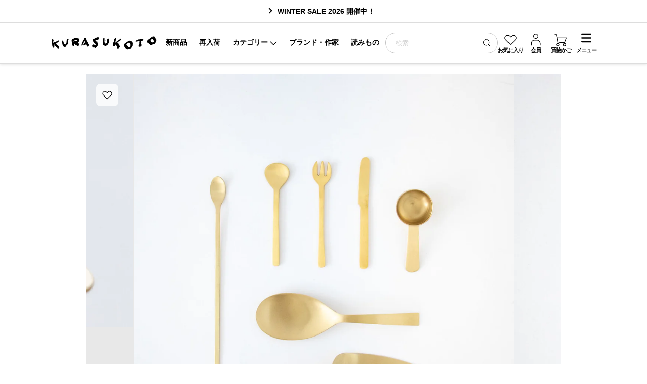

--- FILE ---
content_type: text/html; charset=utf-8
request_url: https://store.kurasukoto.com/?ref=footer
body_size: 103741
content:
<!doctype html>
<html lang="ja">
<head>

  <meta charset="utf-8">
  <meta http-equiv="X-UA-Compatible" content="IE=edge,chrome=1">
  <meta name="viewport" content="width=device-width,viewport-fit=cover">
  <script>var iOSviewportW=0,ua=navigator.userAgent.toLowerCase(),isiOS=ua.indexOf("iphone")>-1||ua.indexOf("ipod")>-1||ua.indexOf("ipad")>-1;function updateMetaViewport(){var b,a=window.outerWidth;if(isiOS){a=iOSviewportW}if(a<=640){b="width=640,viewport-fit=cover";document.querySelector("meta[name='viewport']").setAttribute("content",b)}else{if(a>640&&a<=960){b="width=960,viewport-fit=cover";document.querySelector("meta[name='viewport']").setAttribute("content",b)}}}isiOS&&(iOSviewportW=document.documentElement.clientWidth),window.addEventListener("resize",updateMetaViewport,!1),window.addEventListener("orientationchange",updateMetaViewport,!1);var ev=document.createEvent("UIEvent");ev.initEvent("resize",!0,!0),window.dispatchEvent(ev);</script>
  <meta name="format-detection" content="telephone=no">
  <meta name="facebook-domain-verification" content="ot6i9l18umexp7s8xdx9rt0ptn8l41" />
  <meta name="facebook-domain-verification" content="zt3fsswlbfsfp9jas919ipq1zzf1cq" />
  <meta name="facebook-domain-verification" content="9nxa1is0amoyh8frpsk445vgzjtfa8" />

  <script>
  (function () {
    var docEl = document.documentElement;
    function setViewportVars() {
      var w = window.visualViewport ? window.visualViewport.width : window.innerWidth;
      var h = window.visualViewport ? window.visualViewport.height : window.innerHeight;
      docEl.style.setProperty('--viewport-width', w + 'px');
      docEl.style.setProperty('--viewport-height', h + 'px');
    }
    setViewportVars();
    if (window.visualViewport) {
      window.visualViewport.addEventListener('resize', setViewportVars, { passive: true });
      window.visualViewport.addEventListener('scroll', setViewportVars, { passive: true });
    } else {
      window.addEventListener('resize', setViewportVars, { passive: true });
    }
  })();
</script>

  <!-- Google Tag Manager -->
  <script>(function(w,d,s,l,i){w[l]=w[l]||[];w[l].push({'gtm.start':
  new Date().getTime(),event:'gtm.js'});var f=d.getElementsByTagName(s)[0],
  j=d.createElement(s),dl=l!='dataLayer'?'&l='+l:'';j.async=true;j.src=
  'https://www.googletagmanager.com/gtm.js?id='+i+dl;f.parentNode.insertBefore(j,f);
  })(window,document,'script','dataLayer','GTM-PHGVQ6W');</script>
  <!-- End Google Tag Manager -->
  
  <!-- Google Search Console -->
  <meta name="google-site-verification" content="viYKZYOOEdPaZ1KXG_v3mkrE0uD-xcsSuQRuQjpuKQg" />
  <!-- End Google Search Console -->

  
    

  

  
  
  

  <!-- Title and description =========================== -->
  
    <title>くらすこと公式オンラインストア</title>
  

  
  <meta name="description" content="《くらすこと》暮らしに寄り添う衣類や台所道具、日用雑貨をセレクト。季節のお洋服やオリジナルインナーなど、長く愛せるものを届けるくらすことのオンラインストアです。">
  

  <!-- Header hook for plugins ========================== -->
  <link rel="preconnect" href="https://cdn.shopify.com" crossorigin>
  <script>window.performance && window.performance.mark && window.performance.mark('shopify.content_for_header.start');</script><meta name="google-site-verification" content="mWtNkFj6i0h4TlTB5Awntuha5sKfY6IcrjH0YoVfAfg">
<meta name="facebook-domain-verification" content="9nxa1is0amoyh8frpsk445vgzjtfa8">
<meta id="shopify-digital-wallet" name="shopify-digital-wallet" content="/11275173945/digital_wallets/dialog">
<meta name="shopify-checkout-api-token" content="1c21ef261355a26dc2ddb5be84c15711">
<script async="async" src="/checkouts/internal/preloads.js?locale=ja-JP"></script>
<script id="apple-pay-shop-capabilities" type="application/json">{"shopId":11275173945,"countryCode":"JP","currencyCode":"JPY","merchantCapabilities":["supports3DS"],"merchantId":"gid:\/\/shopify\/Shop\/11275173945","merchantName":"くらすこと公式オンラインストア","requiredBillingContactFields":["postalAddress","email","phone"],"requiredShippingContactFields":["postalAddress","email","phone"],"shippingType":"shipping","supportedNetworks":["visa","masterCard","amex","jcb","discover"],"total":{"type":"pending","label":"くらすこと公式オンラインストア","amount":"1.00"},"shopifyPaymentsEnabled":true,"supportsSubscriptions":true}</script>
<script id="shopify-features" type="application/json">{"accessToken":"1c21ef261355a26dc2ddb5be84c15711","betas":["rich-media-storefront-analytics"],"domain":"store.kurasukoto.com","predictiveSearch":false,"shopId":11275173945,"locale":"ja"}</script>
<script>var Shopify = Shopify || {};
Shopify.shop = "kurasukoto.myshopify.com";
Shopify.locale = "ja";
Shopify.currency = {"active":"JPY","rate":"1.0"};
Shopify.country = "JP";
Shopify.theme = {"name":"shopify_007\/master","id":148657438777,"schema_name":"KURASUKOTO","schema_version":"7.1.0","theme_store_id":null,"role":"main"};
Shopify.theme.handle = "null";
Shopify.theme.style = {"id":null,"handle":null};
Shopify.cdnHost = "store.kurasukoto.com/cdn";
Shopify.routes = Shopify.routes || {};
Shopify.routes.root = "/";</script>
<script type="module">!function(o){(o.Shopify=o.Shopify||{}).modules=!0}(window);</script>
<script>!function(o){function n(){var o=[];function n(){o.push(Array.prototype.slice.apply(arguments))}return n.q=o,n}var t=o.Shopify=o.Shopify||{};t.loadFeatures=n(),t.autoloadFeatures=n()}(window);</script>
<script id="shop-js-analytics" type="application/json">{"pageType":"index"}</script>
<script defer="defer" async type="module" src="//store.kurasukoto.com/cdn/shopifycloud/shop-js/modules/v2/client.init-shop-cart-sync_Cun6Ba8E.ja.esm.js"></script>
<script defer="defer" async type="module" src="//store.kurasukoto.com/cdn/shopifycloud/shop-js/modules/v2/chunk.common_DGWubyOB.esm.js"></script>
<script type="module">
  await import("//store.kurasukoto.com/cdn/shopifycloud/shop-js/modules/v2/client.init-shop-cart-sync_Cun6Ba8E.ja.esm.js");
await import("//store.kurasukoto.com/cdn/shopifycloud/shop-js/modules/v2/chunk.common_DGWubyOB.esm.js");

  window.Shopify.SignInWithShop?.initShopCartSync?.({"fedCMEnabled":true,"windoidEnabled":true});

</script>
<script id="__st">var __st={"a":11275173945,"offset":32400,"reqid":"cfebd50a-37e8-470a-b3f9-9aa056e4e064-1768686224","pageurl":"store.kurasukoto.com\/?ref=footer","u":"7eef21222be2","p":"home"};</script>
<script>window.ShopifyPaypalV4VisibilityTracking = true;</script>
<script id="form-persister">!function(){'use strict';const t='contact',e='new_comment',n=[[t,t],['blogs',e],['comments',e],[t,'customer']],o='password',r='form_key',c=['recaptcha-v3-token','g-recaptcha-response','h-captcha-response',o],s=()=>{try{return window.sessionStorage}catch{return}},i='__shopify_v',u=t=>t.elements[r],a=function(){const t=[...n].map((([t,e])=>`form[action*='/${t}']:not([data-nocaptcha='true']) input[name='form_type'][value='${e}']`)).join(',');var e;return e=t,()=>e?[...document.querySelectorAll(e)].map((t=>t.form)):[]}();function m(t){const e=u(t);a().includes(t)&&(!e||!e.value)&&function(t){try{if(!s())return;!function(t){const e=s();if(!e)return;const n=u(t);if(!n)return;const o=n.value;o&&e.removeItem(o)}(t);const e=Array.from(Array(32),(()=>Math.random().toString(36)[2])).join('');!function(t,e){u(t)||t.append(Object.assign(document.createElement('input'),{type:'hidden',name:r})),t.elements[r].value=e}(t,e),function(t,e){const n=s();if(!n)return;const r=[...t.querySelectorAll(`input[type='${o}']`)].map((({name:t})=>t)),u=[...c,...r],a={};for(const[o,c]of new FormData(t).entries())u.includes(o)||(a[o]=c);n.setItem(e,JSON.stringify({[i]:1,action:t.action,data:a}))}(t,e)}catch(e){console.error('failed to persist form',e)}}(t)}const f=t=>{if('true'===t.dataset.persistBound)return;const e=function(t,e){const n=function(t){return'function'==typeof t.submit?t.submit:HTMLFormElement.prototype.submit}(t).bind(t);return function(){let t;return()=>{t||(t=!0,(()=>{try{e(),n()}catch(t){(t=>{console.error('form submit failed',t)})(t)}})(),setTimeout((()=>t=!1),250))}}()}(t,(()=>{m(t)}));!function(t,e){if('function'==typeof t.submit&&'function'==typeof e)try{t.submit=e}catch{}}(t,e),t.addEventListener('submit',(t=>{t.preventDefault(),e()})),t.dataset.persistBound='true'};!function(){function t(t){const e=(t=>{const e=t.target;return e instanceof HTMLFormElement?e:e&&e.form})(t);e&&m(e)}document.addEventListener('submit',t),document.addEventListener('DOMContentLoaded',(()=>{const e=a();for(const t of e)f(t);var n;n=document.body,new window.MutationObserver((t=>{for(const e of t)if('childList'===e.type&&e.addedNodes.length)for(const t of e.addedNodes)1===t.nodeType&&'FORM'===t.tagName&&a().includes(t)&&f(t)})).observe(n,{childList:!0,subtree:!0,attributes:!1}),document.removeEventListener('submit',t)}))}()}();</script>
<script integrity="sha256-4kQ18oKyAcykRKYeNunJcIwy7WH5gtpwJnB7kiuLZ1E=" data-source-attribution="shopify.loadfeatures" defer="defer" src="//store.kurasukoto.com/cdn/shopifycloud/storefront/assets/storefront/load_feature-a0a9edcb.js" crossorigin="anonymous"></script>
<script data-source-attribution="shopify.dynamic_checkout.dynamic.init">var Shopify=Shopify||{};Shopify.PaymentButton=Shopify.PaymentButton||{isStorefrontPortableWallets:!0,init:function(){window.Shopify.PaymentButton.init=function(){};var t=document.createElement("script");t.src="https://store.kurasukoto.com/cdn/shopifycloud/portable-wallets/latest/portable-wallets.ja.js",t.type="module",document.head.appendChild(t)}};
</script>
<script data-source-attribution="shopify.dynamic_checkout.buyer_consent">
  function portableWalletsHideBuyerConsent(e){var t=document.getElementById("shopify-buyer-consent"),n=document.getElementById("shopify-subscription-policy-button");t&&n&&(t.classList.add("hidden"),t.setAttribute("aria-hidden","true"),n.removeEventListener("click",e))}function portableWalletsShowBuyerConsent(e){var t=document.getElementById("shopify-buyer-consent"),n=document.getElementById("shopify-subscription-policy-button");t&&n&&(t.classList.remove("hidden"),t.removeAttribute("aria-hidden"),n.addEventListener("click",e))}window.Shopify?.PaymentButton&&(window.Shopify.PaymentButton.hideBuyerConsent=portableWalletsHideBuyerConsent,window.Shopify.PaymentButton.showBuyerConsent=portableWalletsShowBuyerConsent);
</script>
<script data-source-attribution="shopify.dynamic_checkout.cart.bootstrap">document.addEventListener("DOMContentLoaded",(function(){function t(){return document.querySelector("shopify-accelerated-checkout-cart, shopify-accelerated-checkout")}if(t())Shopify.PaymentButton.init();else{new MutationObserver((function(e,n){t()&&(Shopify.PaymentButton.init(),n.disconnect())})).observe(document.body,{childList:!0,subtree:!0})}}));
</script>
<link id="shopify-accelerated-checkout-styles" rel="stylesheet" media="screen" href="https://store.kurasukoto.com/cdn/shopifycloud/portable-wallets/latest/accelerated-checkout-backwards-compat.css" crossorigin="anonymous">
<style id="shopify-accelerated-checkout-cart">
        #shopify-buyer-consent {
  margin-top: 1em;
  display: inline-block;
  width: 100%;
}

#shopify-buyer-consent.hidden {
  display: none;
}

#shopify-subscription-policy-button {
  background: none;
  border: none;
  padding: 0;
  text-decoration: underline;
  font-size: inherit;
  cursor: pointer;
}

#shopify-subscription-policy-button::before {
  box-shadow: none;
}

      </style>

<script>window.performance && window.performance.mark && window.performance.mark('shopify.content_for_header.end');</script>
  <!-- Header hook for plugins -->


  <!-- Helpers ========================================== -->
  <link rel="canonical" href="https://store.kurasukoto.com/">
  
    <link rel="shortcut icon" href="//store.kurasukoto.com/cdn/shop/files/kurasukoto-fav_32x32.png?v=1617687573" type="image/png" />
  
  <!-- /snippets/social-meta-tags.liquid -->




<meta property="og:site_name" content="くらすこと公式オンラインストア">
<meta property="og:url" content="https://store.kurasukoto.com/">
<meta property="og:title" content="くらすこと公式オンラインストア｜くらすこと">
<meta property="og:type" content="website">
<meta property="og:description" content="暮らしに寄り添う衣類や台所道具、日用雑貨をセレクト。季節のお洋服やオリジナルインナーなど、長く愛せるものを届けるくらすことのオンラインストアです。">





  <meta name="twitter:site" content="@https://x.com/kurasukoto/">

<meta name="twitter:card" content="summary_large_image">
<meta name="twitter:title" content="くらすこと公式オンラインストア｜くらすこと">
<meta name="twitter:description" content="暮らしに寄り添う衣類や台所道具、日用雑貨をセレクト。季節のお洋服やオリジナルインナーなど、長く愛せるものを届けるくらすことのオンラインストアです。">


  <link rel="dns-prefetch" href="https://cdn.shopify.com">
  <link rel="dns-prefetch" href="https://shop.app">
  <link rel="dns-prefetch" href="https://cdn.shopifycloud.com">

  <!-- JavaScript Assets -->
  <script>

/*! jQuery v3.7.1 | (c) OpenJS Foundation and other contributors | jquery.org/license */
!function(e,t){"use strict";"object"==typeof module&&"object"==typeof module.exports?module.exports=e.document?t(e,!0):function(e){if(!e.document)throw new Error("jQuery requires a window with a document");return t(e)}:t(e)}("undefined"!=typeof window?window:this,function(ie,e){"use strict";var oe=[],r=Object.getPrototypeOf,ae=oe.slice,g=oe.flat?function(e){return oe.flat.call(e)}:function(e){return oe.concat.apply([],e)},s=oe.push,se=oe.indexOf,n={},i=n.toString,ue=n.hasOwnProperty,o=ue.toString,a=o.call(Object),le={},v=function(e){return"function"==typeof e&&"number"!=typeof e.nodeType&&"function"!=typeof e.item},y=function(e){return null!=e&&e===e.window},C=ie.document,u={type:!0,src:!0,nonce:!0,noModule:!0};function m(e,t,n){var r,i,o=(n=n||C).createElement("script");if(o.text=e,t)for(r in u)(i=t[r]||t.getAttribute&&t.getAttribute(r))&&o.setAttribute(r,i);n.head.appendChild(o).parentNode.removeChild(o)}function x(e){return null==e?e+"":"object"==typeof e||"function"==typeof e?n[i.call(e)]||"object":typeof e}var t="3.7.1",l=/HTML$/i,ce=function(e,t){return new ce.fn.init(e,t)};function c(e){var t=!!e&&"length"in e&&e.length,n=x(e);return!v(e)&&!y(e)&&("array"===n||0===t||"number"==typeof t&&0<t&&t-1 in e)}function fe(e,t){return e.nodeName&&e.nodeName.toLowerCase()===t.toLowerCase()}ce.fn=ce.prototype={jquery:t,constructor:ce,length:0,toArray:function(){return ae.call(this)},get:function(e){return null==e?ae.call(this):e<0?this[e+this.length]:this[e]},pushStack:function(e){var t=ce.merge(this.constructor(),e);return t.prevObject=this,t},each:function(e){return ce.each(this,e)},map:function(n){return this.pushStack(ce.map(this,function(e,t){return n.call(e,t,e)}))},slice:function(){return this.pushStack(ae.apply(this,arguments))},first:function(){return this.eq(0)},last:function(){return this.eq(-1)},even:function(){return this.pushStack(ce.grep(this,function(e,t){return(t+1)%2}))},odd:function(){return this.pushStack(ce.grep(this,function(e,t){return t%2}))},eq:function(e){var t=this.length,n=+e+(e<0?t:0);return this.pushStack(0<=n&&n<t?[this[n]]:[])},end:function(){return this.prevObject||this.constructor()},push:s,sort:oe.sort,splice:oe.splice},ce.extend=ce.fn.extend=function(){var e,t,n,r,i,o,a=arguments[0]||{},s=1,u=arguments.length,l=!1;for("boolean"==typeof a&&(l=a,a=arguments[s]||{},s++),"object"==typeof a||v(a)||(a={}),s===u&&(a=this,s--);s<u;s++)if(null!=(e=arguments[s]))for(t in e)r=e[t],"__proto__"!==t&&a!==r&&(l&&r&&(ce.isPlainObject(r)||(i=Array.isArray(r)))?(n=a[t],o=i&&!Array.isArray(n)?[]:i||ce.isPlainObject(n)?n:{},i=!1,a[t]=ce.extend(l,o,r)):void 0!==r&&(a[t]=r));return a},ce.extend({expando:"jQuery"+(t+Math.random()).replace(/\D/g,""),isReady:!0,error:function(e){throw new Error(e)},noop:function(){},isPlainObject:function(e){var t,n;return!(!e||"[object Object]"!==i.call(e))&&(!(t=r(e))||"function"==typeof(n=ue.call(t,"constructor")&&t.constructor)&&o.call(n)===a)},isEmptyObject:function(e){var t;for(t in e)return!1;return!0},globalEval:function(e,t,n){m(e,{nonce:t&&t.nonce},n)},each:function(e,t){var n,r=0;if(c(e)){for(n=e.length;r<n;r++)if(!1===t.call(e[r],r,e[r]))break}else for(r in e)if(!1===t.call(e[r],r,e[r]))break;return e},text:function(e){var t,n="",r=0,i=e.nodeType;if(!i)while(t=e[r++])n+=ce.text(t);return 1===i||11===i?e.textContent:9===i?e.documentElement.textContent:3===i||4===i?e.nodeValue:n},makeArray:function(e,t){var n=t||[];return null!=e&&(c(Object(e))?ce.merge(n,"string"==typeof e?[e]:e):s.call(n,e)),n},inArray:function(e,t,n){return null==t?-1:se.call(t,e,n)},isXMLDoc:function(e){var t=e&&e.namespaceURI,n=e&&(e.ownerDocument||e).documentElement;return!l.test(t||n&&n.nodeName||"HTML")},merge:function(e,t){for(var n=+t.length,r=0,i=e.length;r<n;r++)e[i++]=t[r];return e.length=i,e},grep:function(e,t,n){for(var r=[],i=0,o=e.length,a=!n;i<o;i++)!t(e[i],i)!==a&&r.push(e[i]);return r},map:function(e,t,n){var r,i,o=0,a=[];if(c(e))for(r=e.length;o<r;o++)null!=(i=t(e[o],o,n))&&a.push(i);else for(o in e)null!=(i=t(e[o],o,n))&&a.push(i);return g(a)},guid:1,support:le}),"function"==typeof Symbol&&(ce.fn[Symbol.iterator]=oe[Symbol.iterator]),ce.each("Boolean Number String Function Array Date RegExp Object Error Symbol".split(" "),function(e,t){n["[object "+t+"]"]=t.toLowerCase()});var pe=oe.pop,de=oe.sort,he=oe.splice,ge="[\\x20\\t\\r\\n\\f]",ve=new RegExp("^"+ge+"+|((?:^|[^\\\\])(?:\\\\.)*)"+ge+"+$","g");ce.contains=function(e,t){var n=t&&t.parentNode;return e===n||!(!n||1!==n.nodeType||!(e.contains?e.contains(n):e.compareDocumentPosition&&16&e.compareDocumentPosition(n)))};var f=/([\0-\x1f\x7f]|^-?\d)|^-$|[^\x80-\uFFFF\w-]/g;function p(e,t){return t?"\0"===e?"\ufffd":e.slice(0,-1)+"\\"+e.charCodeAt(e.length-1).toString(16)+" ":"\\"+e}ce.escapeSelector=function(e){return(e+"").replace(f,p)};var ye=C,me=s;!function(){var e,b,w,o,a,T,r,C,d,i,k=me,S=ce.expando,E=0,n=0,s=W(),c=W(),u=W(),h=W(),l=function(e,t){return e===t&&(a=!0),0},f="checked|selected|async|autofocus|autoplay|controls|defer|disabled|hidden|ismap|loop|multiple|open|readonly|required|scoped",t="(?:\\\\[\\da-fA-F]{1,6}"+ge+"?|\\\\[^\\r\\n\\f]|[\\w-]|[^\0-\\x7f])+",p="\\["+ge+"*("+t+")(?:"+ge+"*([*^$|!~]?=)"+ge+"*(?:'((?:\\\\.|[^\\\\'])*)'|\"((?:\\\\.|[^\\\\\"])*)\"|("+t+"))|)"+ge+"*\\]",g=":("+t+")(?:\\((('((?:\\\\.|[^\\\\'])*)'|\"((?:\\\\.|[^\\\\\"])*)\")|((?:\\\\.|[^\\\\()[\\]]|"+p+")*)|.*)\\)|)",v=new RegExp(ge+"+","g"),y=new RegExp("^"+ge+"*,"+ge+"*"),m=new RegExp("^"+ge+"*([>+~]|"+ge+")"+ge+"*"),x=new RegExp(ge+"|>"),j=new RegExp(g),A=new RegExp("^"+t+"$"),D={ID:new RegExp("^#("+t+")"),CLASS:new RegExp("^\\.("+t+")"),TAG:new RegExp("^("+t+"|[*])"),ATTR:new RegExp("^"+p),PSEUDO:new RegExp("^"+g),CHILD:new RegExp("^:(only|first|last|nth|nth-last)-(child|of-type)(?:\\("+ge+"*(even|odd|(([+-]|)(\\d*)n|)"+ge+"*(?:([+-]|)"+ge+"*(\\d+)|))"+ge+"*\\)|)","i"),bool:new RegExp("^(?:"+f+")$","i"),needsContext:new RegExp("^"+ge+"*[>+~]|:(even|odd|eq|gt|lt|nth|first|last)(?:\\("+ge+"*((?:-\\d)?\\d*)"+ge+"*\\)|)(?=[^-]|$)","i")},N=/^(?:input|select|textarea|button)$/i,q=/^h\d$/i,L=/^(?:#([\w-]+)|(\w+)|\.([\w-]+))$/,H=/[+~]/,O=new RegExp("\\\\[\\da-fA-F]{1,6}"+ge+"?|\\\\([^\\r\\n\\f])","g"),P=function(e,t){var n="0x"+e.slice(1)-65536;return t||(n<0?String.fromCharCode(n+65536):String.fromCharCode(n>>10|55296,1023&n|56320))},M=function(){V()},R=J(function(e){return!0===e.disabled&&fe(e,"fieldset")},{dir:"parentNode",next:"legend"});try{k.apply(oe=ae.call(ye.childNodes),ye.childNodes),oe[ye.childNodes.length].nodeType}catch(e){k={apply:function(e,t){me.apply(e,ae.call(t))},call:function(e){me.apply(e,ae.call(arguments,1))}}}function I(t,e,n,r){var i,o,a,s,u,l,c,f=e&&e.ownerDocument,p=e?e.nodeType:9;if(n=n||[],"string"!=typeof t||!t||1!==p&&9!==p&&11!==p)return n;if(!r&&(V(e),e=e||T,C)){if(11!==p&&(u=L.exec(t)))if(i=u[1]){if(9===p){if(!(a=e.getElementById(i)))return n;if(a.id===i)return k.call(n,a),n}else if(f&&(a=f.getElementById(i))&&I.contains(e,a)&&a.id===i)return k.call(n,a),n}else{if(u[2])return k.apply(n,e.getElementsByTagName(t)),n;if((i=u[3])&&e.getElementsByClassName)return k.apply(n,e.getElementsByClassName(i)),n}if(!(h[t+" "]||d&&d.test(t))){if(c=t,f=e,1===p&&(x.test(t)||m.test(t))){(f=H.test(t)&&U(e.parentNode)||e)==e&&le.scope||((s=e.getAttribute("id"))?s=ce.escapeSelector(s):e.setAttribute("id",s=S)),o=(l=Y(t)).length;while(o--)l[o]=(s?"#"+s:":scope")+" "+Q(l[o]);c=l.join(",")}try{return k.apply(n,f.querySelectorAll(c)),n}catch(e){h(t,!0)}finally{s===S&&e.removeAttribute("id")}}}return re(t.replace(ve,"$1"),e,n,r)}function W(){var r=[];return function e(t,n){return r.push(t+" ")>b.cacheLength&&delete e[r.shift()],e[t+" "]=n}}function F(e){return e[S]=!0,e}function $(e){var t=T.createElement("fieldset");try{return!!e(t)}catch(e){return!1}finally{t.parentNode&&t.parentNode.removeChild(t),t=null}}function B(t){return function(e){return fe(e,"input")&&e.type===t}}function _(t){return function(e){return(fe(e,"input")||fe(e,"button"))&&e.type===t}}function z(t){return function(e){return"form"in e?e.parentNode&&!1===e.disabled?"label"in e?"label"in e.parentNode?e.parentNode.disabled===t:e.disabled===t:e.isDisabled===t||e.isDisabled!==!t&&R(e)===t:e.disabled===t:"label"in e&&e.disabled===t}}function X(a){return F(function(o){return o=+o,F(function(e,t){var n,r=a([],e.length,o),i=r.length;while(i--)e[n=r[i]]&&(e[n]=!(t[n]=e[n]))})})}function U(e){return e&&"undefined"!=typeof e.getElementsByTagName&&e}function V(e){var t,n=e?e.ownerDocument||e:ye;return n!=T&&9===n.nodeType&&n.documentElement&&(r=(T=n).documentElement,C=!ce.isXMLDoc(T),i=r.matches||r.webkitMatchesSelector||r.msMatchesSelector,r.msMatchesSelector&&ye!=T&&(t=T.defaultView)&&t.top!==t&&t.addEventListener("unload",M),le.getById=$(function(e){return r.appendChild(e).id=ce.expando,!T.getElementsByName||!T.getElementsByName(ce.expando).length}),le.disconnectedMatch=$(function(e){return i.call(e,"*")}),le.scope=$(function(){return T.querySelectorAll(":scope")}),le.cssHas=$(function(){try{return T.querySelector(":has(*,:jqfake)"),!1}catch(e){return!0}}),le.getById?(b.filter.ID=function(e){var t=e.replace(O,P);return function(e){return e.getAttribute("id")===t}},b.find.ID=function(e,t){if("undefined"!=typeof t.getElementById&&C){var n=t.getElementById(e);return n?[n]:[]}}):(b.filter.ID=function(e){var n=e.replace(O,P);return function(e){var t="undefined"!=typeof e.getAttributeNode&&e.getAttributeNode("id");return t&&t.value===n}},b.find.ID=function(e,t){if("undefined"!=typeof t.getElementById&&C){var n,r,i,o=t.getElementById(e);if(o){if((n=o.getAttributeNode("id"))&&n.value===e)return[o];i=t.getElementsByName(e),r=0;while(o=i[r++])if((n=o.getAttributeNode("id"))&&n.value===e)return[o]}return[]}}),b.find.TAG=function(e,t){return"undefined"!=typeof t.getElementsByTagName?t.getElementsByTagName(e):t.querySelectorAll(e)},b.find.CLASS=function(e,t){if("undefined"!=typeof t.getElementsByClassName&&C)return t.getElementsByClassName(e)},d=[],$(function(e){var t;r.appendChild(e).innerHTML="<a id='"+S+"' href='' disabled='disabled'></a><select id='"+S+"-\r\\' disabled='disabled'><option selected=''></option></select>",e.querySelectorAll("[selected]").length||d.push("\\["+ge+"*(?:value|"+f+")"),e.querySelectorAll("[id~="+S+"-]").length||d.push("~="),e.querySelectorAll("a#"+S+"+*").length||d.push(".#.+[+~]"),e.querySelectorAll(":checked").length||d.push(":checked"),(t=T.createElement("input")).setAttribute("type","hidden"),e.appendChild(t).setAttribute("name","D"),r.appendChild(e).disabled=!0,2!==e.querySelectorAll(":disabled").length&&d.push(":enabled",":disabled"),(t=T.createElement("input")).setAttribute("name",""),e.appendChild(t),e.querySelectorAll("[name='']").length||d.push("\\["+ge+"*name"+ge+"*="+ge+"*(?:''|\"\")")}),le.cssHas||d.push(":has"),d=d.length&&new RegExp(d.join("|")),l=function(e,t){if(e===t)return a=!0,0;var n=!e.compareDocumentPosition-!t.compareDocumentPosition;return n||(1&(n=(e.ownerDocument||e)==(t.ownerDocument||t)?e.compareDocumentPosition(t):1)||!le.sortDetached&&t.compareDocumentPosition(e)===n?e===T||e.ownerDocument==ye&&I.contains(ye,e)?-1:t===T||t.ownerDocument==ye&&I.contains(ye,t)?1:o?se.call(o,e)-se.call(o,t):0:4&n?-1:1)}),T}for(e in I.matches=function(e,t){return I(e,null,null,t)},I.matchesSelector=function(e,t){if(V(e),C&&!h[t+" "]&&(!d||!d.test(t)))try{var n=i.call(e,t);if(n||le.disconnectedMatch||e.document&&11!==e.document.nodeType)return n}catch(e){h(t,!0)}return 0<I(t,T,null,[e]).length},I.contains=function(e,t){return(e.ownerDocument||e)!=T&&V(e),ce.contains(e,t)},I.attr=function(e,t){(e.ownerDocument||e)!=T&&V(e);var n=b.attrHandle[t.toLowerCase()],r=n&&ue.call(b.attrHandle,t.toLowerCase())?n(e,t,!C):void 0;return void 0!==r?r:e.getAttribute(t)},I.error=function(e){throw new Error("Syntax error, unrecognized expression: "+e)},ce.uniqueSort=function(e){var t,n=[],r=0,i=0;if(a=!le.sortStable,o=!le.sortStable&&ae.call(e,0),de.call(e,l),a){while(t=e[i++])t===e[i]&&(r=n.push(i));while(r--)he.call(e,n[r],1)}return o=null,e},ce.fn.uniqueSort=function(){return this.pushStack(ce.uniqueSort(ae.apply(this)))},(b=ce.expr={cacheLength:50,createPseudo:F,match:D,attrHandle:{},find:{},relative:{">":{dir:"parentNode",first:!0}," ":{dir:"parentNode"},"+":{dir:"previousSibling",first:!0},"~":{dir:"previousSibling"}},preFilter:{ATTR:function(e){return e[1]=e[1].replace(O,P),e[3]=(e[3]||e[4]||e[5]||"").replace(O,P),"~="===e[2]&&(e[3]=" "+e[3]+" "),e.slice(0,4)},CHILD:function(e){return e[1]=e[1].toLowerCase(),"nth"===e[1].slice(0,3)?(e[3]||I.error(e[0]),e[4]=+(e[4]?e[5]+(e[6]||1):2*("even"===e[3]||"odd"===e[3])),e[5]=+(e[7]+e[8]||"odd"===e[3])):e[3]&&I.error(e[0]),e},PSEUDO:function(e){var t,n=!e[6]&&e[2];return D.CHILD.test(e[0])?null:(e[3]?e[2]=e[4]||e[5]||"":n&&j.test(n)&&(t=Y(n,!0))&&(t=n.indexOf(")",n.length-t)-n.length)&&(e[0]=e[0].slice(0,t),e[2]=n.slice(0,t)),e.slice(0,3))}},filter:{TAG:function(e){var t=e.replace(O,P).toLowerCase();return"*"===e?function(){return!0}:function(e){return fe(e,t)}},CLASS:function(e){var t=s[e+" "];return t||(t=new RegExp("(^|"+ge+")"+e+"("+ge+"|$)"))&&s(e,function(e){return t.test("string"==typeof e.className&&e.className||"undefined"!=typeof e.getAttribute&&e.getAttribute("class")||"")})},ATTR:function(n,r,i){return function(e){var t=I.attr(e,n);return null==t?"!="===r:!r||(t+="","="===r?t===i:"!="===r?t!==i:"^="===r?i&&0===t.indexOf(i):"*="===r?i&&-1<t.indexOf(i):"$="===r?i&&t.slice(-i.length)===i:"~="===r?-1<(" "+t.replace(v," ")+" ").indexOf(i):"|="===r&&(t===i||t.slice(0,i.length+1)===i+"-"))}},CHILD:function(d,e,t,h,g){var v="nth"!==d.slice(0,3),y="last"!==d.slice(-4),m="of-type"===e;return 1===h&&0===g?function(e){return!!e.parentNode}:function(e,t,n){var r,i,o,a,s,u=v!==y?"nextSibling":"previousSibling",l=e.parentNode,c=m&&e.nodeName.toLowerCase(),f=!n&&!m,p=!1;if(l){if(v){while(u){o=e;while(o=o[u])if(m?fe(o,c):1===o.nodeType)return!1;s=u="only"===d&&!s&&"nextSibling"}return!0}if(s=[y?l.firstChild:l.lastChild],y&&f){p=(a=(r=(i=l[S]||(l[S]={}))[d]||[])[0]===E&&r[1])&&r[2],o=a&&l.childNodes[a];while(o=++a&&o&&o[u]||(p=a=0)||s.pop())if(1===o.nodeType&&++p&&o===e){i[d]=[E,a,p];break}}else if(f&&(p=a=(r=(i=e[S]||(e[S]={}))[d]||[])[0]===E&&r[1]),!1===p)while(o=++a&&o&&o[u]||(p=a=0)||s.pop())if((m?fe(o,c):1===o.nodeType)&&++p&&(f&&((i=o[S]||(o[S]={}))[d]=[E,p]),o===e))break;return(p-=g)===h||p%h==0&&0<=p/h}}},PSEUDO:function(e,o){var t,a=b.pseudos[e]||b.setFilters[e.toLowerCase()]||I.error("unsupported pseudo: "+e);return a[S]?a(o):1<a.length?(t=[e,e,"",o],b.setFilters.hasOwnProperty(e.toLowerCase())?F(function(e,t){var n,r=a(e,o),i=r.length;while(i--)e[n=se.call(e,r[i])]=!(t[n]=r[i])}):function(e){return a(e,0,t)}):a}},pseudos:{not:F(function(e){var r=[],i=[],s=ne(e.replace(ve,"$1"));return s[S]?F(function(e,t,n,r){var i,o=s(e,null,r,[]),a=e.length;while(a--)(i=o[a])&&(e[a]=!(t[a]=i))}):function(e,t,n){return r[0]=e,s(r,null,n,i),r[0]=null,!i.pop()}}),has:F(function(t){return function(e){return 0<I(t,e).length}}),contains:F(function(t){return t=t.replace(O,P),function(e){return-1<(e.textContent||ce.text(e)).indexOf(t)}}),lang:F(function(n){return A.test(n||"")||I.error("unsupported lang: "+n),n=n.replace(O,P).toLowerCase(),function(e){var t;do{if(t=C?e.lang:e.getAttribute("xml:lang")||e.getAttribute("lang"))return(t=t.toLowerCase())===n||0===t.indexOf(n+"-")}while((e=e.parentNode)&&1===e.nodeType);return!1}}),target:function(e){var t=ie.location&&ie.location.hash;return t&&t.slice(1)===e.id},root:function(e){return e===r},focus:function(e){return e===function(){try{return T.activeElement}catch(e){}}()&&T.hasFocus()&&!!(e.type||e.href||~e.tabIndex)},enabled:z(!1),disabled:z(!0),checked:function(e){return fe(e,"input")&&!!e.checked||fe(e,"option")&&!!e.selected},selected:function(e){return e.parentNode&&e.parentNode.selectedIndex,!0===e.selected},empty:function(e){for(e=e.firstChild;e;e=e.nextSibling)if(e.nodeType<6)return!1;return!0},parent:function(e){return!b.pseudos.empty(e)},header:function(e){return q.test(e.nodeName)},input:function(e){return N.test(e.nodeName)},button:function(e){return fe(e,"input")&&"button"===e.type||fe(e,"button")},text:function(e){var t;return fe(e,"input")&&"text"===e.type&&(null==(t=e.getAttribute("type"))||"text"===t.toLowerCase())},first:X(function(){return[0]}),last:X(function(e,t){return[t-1]}),eq:X(function(e,t,n){return[n<0?n+t:n]}),even:X(function(e,t){for(var n=0;n<t;n+=2)e.push(n);return e}),odd:X(function(e,t){for(var n=1;n<t;n+=2)e.push(n);return e}),lt:X(function(e,t,n){var r;for(r=n<0?n+t:t<n?t:n;0<=--r;)e.push(r);return e}),gt:X(function(e,t,n){for(var r=n<0?n+t:n;++r<t;)e.push(r);return e})}}).pseudos.nth=b.pseudos.eq,{radio:!0,checkbox:!0,file:!0,password:!0,image:!0})b.pseudos[e]=B(e);for(e in{submit:!0,reset:!0})b.pseudos[e]=_(e);function G(){}function Y(e,t){var n,r,i,o,a,s,u,l=c[e+" "];if(l)return t?0:l.slice(0);a=e,s=[],u=b.preFilter;while(a){for(o in n&&!(r=y.exec(a))||(r&&(a=a.slice(r[0].length)||a),s.push(i=[])),n=!1,(r=m.exec(a))&&(n=r.shift(),i.push({value:n,type:r[0].replace(ve," ")}),a=a.slice(n.length)),b.filter)!(r=D[o].exec(a))||u[o]&&!(r=u[o](r))||(n=r.shift(),i.push({value:n,type:o,matches:r}),a=a.slice(n.length));if(!n)break}return t?a.length:a?I.error(e):c(e,s).slice(0)}function Q(e){for(var t=0,n=e.length,r="";t<n;t++)r+=e[t].value;return r}function J(a,e,t){var s=e.dir,u=e.next,l=u||s,c=t&&"parentNode"===l,f=n++;return e.first?function(e,t,n){while(e=e[s])if(1===e.nodeType||c)return a(e,t,n);return!1}:function(e,t,n){var r,i,o=[E,f];if(n){while(e=e[s])if((1===e.nodeType||c)&&a(e,t,n))return!0}else while(e=e[s])if(1===e.nodeType||c)if(i=e[S]||(e[S]={}),u&&fe(e,u))e=e[s]||e;else{if((r=i[l])&&r[0]===E&&r[1]===f)return o[2]=r[2];if((i[l]=o)[2]=a(e,t,n))return!0}return!1}}function K(i){return 1<i.length?function(e,t,n){var r=i.length;while(r--)if(!i[r](e,t,n))return!1;return!0}:i[0]}function Z(e,t,n,r,i){for(var o,a=[],s=0,u=e.length,l=null!=t;s<u;s++)(o=e[s])&&(n&&!n(o,r,i)||(a.push(o),l&&t.push(s)));return a}function ee(d,h,g,v,y,e){return v&&!v[S]&&(v=ee(v)),y&&!y[S]&&(y=ee(y,e)),F(function(e,t,n,r){var i,o,a,s,u=[],l=[],c=t.length,f=e||function(e,t,n){for(var r=0,i=t.length;r<i;r++)I(e,t[r],n);return n}(h||"*",n.nodeType?[n]:n,[]),p=!d||!e&&h?f:Z(f,u,d,n,r);if(g?g(p,s=y||(e?d:c||v)?[]:t,n,r):s=p,v){i=Z(s,l),v(i,[],n,r),o=i.length;while(o--)(a=i[o])&&(s[l[o]]=!(p[l[o]]=a))}if(e){if(y||d){if(y){i=[],o=s.length;while(o--)(a=s[o])&&i.push(p[o]=a);y(null,s=[],i,r)}o=s.length;while(o--)(a=s[o])&&-1<(i=y?se.call(e,a):u[o])&&(e[i]=!(t[i]=a))}}else s=Z(s===t?s.splice(c,s.length):s),y?y(null,t,s,r):k.apply(t,s)})}function te(e){for(var i,t,n,r=e.length,o=b.relative[e[0].type],a=o||b.relative[" "],s=o?1:0,u=J(function(e){return e===i},a,!0),l=J(function(e){return-1<se.call(i,e)},a,!0),c=[function(e,t,n){var r=!o&&(n||t!=w)||((i=t).nodeType?u(e,t,n):l(e,t,n));return i=null,r}];s<r;s++)if(t=b.relative[e[s].type])c=[J(K(c),t)];else{if((t=b.filter[e[s].type].apply(null,e[s].matches))[S]){for(n=++s;n<r;n++)if(b.relative[e[n].type])break;return ee(1<s&&K(c),1<s&&Q(e.slice(0,s-1).concat({value:" "===e[s-2].type?"*":""})).replace(ve,"$1"),t,s<n&&te(e.slice(s,n)),n<r&&te(e=e.slice(n)),n<r&&Q(e))}c.push(t)}return K(c)}function ne(e,t){var n,v,y,m,x,r,i=[],o=[],a=u[e+" "];if(!a){t||(t=Y(e)),n=t.length;while(n--)(a=te(t[n]))[S]?i.push(a):o.push(a);(a=u(e,(v=o,m=0<(y=i).length,x=0<v.length,r=function(e,t,n,r,i){var o,a,s,u=0,l="0",c=e&&[],f=[],p=w,d=e||x&&b.find.TAG("*",i),h=E+=null==p?1:Math.random()||.1,g=d.length;for(i&&(w=t==T||t||i);l!==g&&null!=(o=d[l]);l++){if(x&&o){a=0,t||o.ownerDocument==T||(V(o),n=!C);while(s=v[a++])if(s(o,t||T,n)){k.call(r,o);break}i&&(E=h)}m&&((o=!s&&o)&&u--,e&&c.push(o))}if(u+=l,m&&l!==u){a=0;while(s=y[a++])s(c,f,t,n);if(e){if(0<u)while(l--)c[l]||f[l]||(f[l]=pe.call(r));f=Z(f)}k.apply(r,f),i&&!e&&0<f.length&&1<u+y.length&&ce.uniqueSort(r)}return i&&(E=h,w=p),c},m?F(r):r))).selector=e}return a}function re(e,t,n,r){var i,o,a,s,u,l="function"==typeof e&&e,c=!r&&Y(e=l.selector||e);if(n=n||[],1===c.length){if(2<(o=c[0]=c[0].slice(0)).length&&"ID"===(a=o[0]).type&&9===t.nodeType&&C&&b.relative[o[1].type]){if(!(t=(b.find.ID(a.matches[0].replace(O,P),t)||[])[0]))return n;l&&(t=t.parentNode),e=e.slice(o.shift().value.length)}i=D.needsContext.test(e)?0:o.length;while(i--){if(a=o[i],b.relative[s=a.type])break;if((u=b.find[s])&&(r=u(a.matches[0].replace(O,P),H.test(o[0].type)&&U(t.parentNode)||t))){if(o.splice(i,1),!(e=r.length&&Q(o)))return k.apply(n,r),n;break}}}return(l||ne(e,c))(r,t,!C,n,!t||H.test(e)&&U(t.parentNode)||t),n}G.prototype=b.filters=b.pseudos,b.setFilters=new G,le.sortStable=S.split("").sort(l).join("")===S,V(),le.sortDetached=$(function(e){return 1&e.compareDocumentPosition(T.createElement("fieldset"))}),ce.find=I,ce.expr[":"]=ce.expr.pseudos,ce.unique=ce.uniqueSort,I.compile=ne,I.select=re,I.setDocument=V,I.tokenize=Y,I.escape=ce.escapeSelector,I.getText=ce.text,I.isXML=ce.isXMLDoc,I.selectors=ce.expr,I.support=ce.support,I.uniqueSort=ce.uniqueSort}();var d=function(e,t,n){var r=[],i=void 0!==n;while((e=e[t])&&9!==e.nodeType)if(1===e.nodeType){if(i&&ce(e).is(n))break;r.push(e)}return r},h=function(e,t){for(var n=[];e;e=e.nextSibling)1===e.nodeType&&e!==t&&n.push(e);return n},b=ce.expr.match.needsContext,w=/^<([a-z][^\/\0>:\x20\t\r\n\f]*)[\x20\t\r\n\f]*\/?>(?:<\/\1>|)$/i;function T(e,n,r){return v(n)?ce.grep(e,function(e,t){return!!n.call(e,t,e)!==r}):n.nodeType?ce.grep(e,function(e){return e===n!==r}):"string"!=typeof n?ce.grep(e,function(e){return-1<se.call(n,e)!==r}):ce.filter(n,e,r)}ce.filter=function(e,t,n){var r=t[0];return n&&(e=":not("+e+")"),1===t.length&&1===r.nodeType?ce.find.matchesSelector(r,e)?[r]:[]:ce.find.matches(e,ce.grep(t,function(e){return 1===e.nodeType}))},ce.fn.extend({find:function(e){var t,n,r=this.length,i=this;if("string"!=typeof e)return this.pushStack(ce(e).filter(function(){for(t=0;t<r;t++)if(ce.contains(i[t],this))return!0}));for(n=this.pushStack([]),t=0;t<r;t++)ce.find(e,i[t],n);return 1<r?ce.uniqueSort(n):n},filter:function(e){return this.pushStack(T(this,e||[],!1))},not:function(e){return this.pushStack(T(this,e||[],!0))},is:function(e){return!!T(this,"string"==typeof e&&b.test(e)?ce(e):e||[],!1).length}});var k,S=/^(?:\s*(<[\w\W]+>)[^>]*|#([\w-]+))$/;(ce.fn.init=function(e,t,n){var r,i;if(!e)return this;if(n=n||k,"string"==typeof e){if(!(r="<"===e[0]&&">"===e[e.length-1]&&3<=e.length?[null,e,null]:S.exec(e))||!r[1]&&t)return!t||t.jquery?(t||n).find(e):this.constructor(t).find(e);if(r[1]){if(t=t instanceof ce?t[0]:t,ce.merge(this,ce.parseHTML(r[1],t&&t.nodeType?t.ownerDocument||t:C,!0)),w.test(r[1])&&ce.isPlainObject(t))for(r in t)v(this[r])?this[r](t[r]):this.attr(r,t[r]);return this}return(i=C.getElementById(r[2]))&&(this[0]=i,this.length=1),this}return e.nodeType?(this[0]=e,this.length=1,this):v(e)?void 0!==n.ready?n.ready(e):e(ce):ce.makeArray(e,this)}).prototype=ce.fn,k=ce(C);var E=/^(?:parents|prev(?:Until|All))/,j={children:!0,contents:!0,next:!0,prev:!0};function A(e,t){while((e=e[t])&&1!==e.nodeType);return e}ce.fn.extend({has:function(e){var t=ce(e,this),n=t.length;return this.filter(function(){for(var e=0;e<n;e++)if(ce.contains(this,t[e]))return!0})},closest:function(e,t){var n,r=0,i=this.length,o=[],a="string"!=typeof e&&ce(e);if(!b.test(e))for(;r<i;r++)for(n=this[r];n&&n!==t;n=n.parentNode)if(n.nodeType<11&&(a?-1<a.index(n):1===n.nodeType&&ce.find.matchesSelector(n,e))){o.push(n);break}return this.pushStack(1<o.length?ce.uniqueSort(o):o)},index:function(e){return e?"string"==typeof e?se.call(ce(e),this[0]):se.call(this,e.jquery?e[0]:e):this[0]&&this[0].parentNode?this.first().prevAll().length:-1},add:function(e,t){return this.pushStack(ce.uniqueSort(ce.merge(this.get(),ce(e,t))))},addBack:function(e){return this.add(null==e?this.prevObject:this.prevObject.filter(e))}}),ce.each({parent:function(e){var t=e.parentNode;return t&&11!==t.nodeType?t:null},parents:function(e){return d(e,"parentNode")},parentsUntil:function(e,t,n){return d(e,"parentNode",n)},next:function(e){return A(e,"nextSibling")},prev:function(e){return A(e,"previousSibling")},nextAll:function(e){return d(e,"nextSibling")},prevAll:function(e){return d(e,"previousSibling")},nextUntil:function(e,t,n){return d(e,"nextSibling",n)},prevUntil:function(e,t,n){return d(e,"previousSibling",n)},siblings:function(e){return h((e.parentNode||{}).firstChild,e)},children:function(e){return h(e.firstChild)},contents:function(e){return null!=e.contentDocument&&r(e.contentDocument)?e.contentDocument:(fe(e,"template")&&(e=e.content||e),ce.merge([],e.childNodes))}},function(r,i){ce.fn[r]=function(e,t){var n=ce.map(this,i,e);return"Until"!==r.slice(-5)&&(t=e),t&&"string"==typeof t&&(n=ce.filter(t,n)),1<this.length&&(j[r]||ce.uniqueSort(n),E.test(r)&&n.reverse()),this.pushStack(n)}});var D=/[^\x20\t\r\n\f]+/g;function N(e){return e}function q(e){throw e}function L(e,t,n,r){var i;try{e&&v(i=e.promise)?i.call(e).done(t).fail(n):e&&v(i=e.then)?i.call(e,t,n):t.apply(void 0,[e].slice(r))}catch(e){n.apply(void 0,[e])}}ce.Callbacks=function(r){var e,n;r="string"==typeof r?(e=r,n={},ce.each(e.match(D)||[],function(e,t){n[t]=!0}),n):ce.extend({},r);var i,t,o,a,s=[],u=[],l=-1,c=function(){for(a=a||r.once,o=i=!0;u.length;l=-1){t=u.shift();while(++l<s.length)!1===s[l].apply(t[0],t[1])&&r.stopOnFalse&&(l=s.length,t=!1)}r.memory||(t=!1),i=!1,a&&(s=t?[]:"")},f={add:function(){return s&&(t&&!i&&(l=s.length-1,u.push(t)),function n(e){ce.each(e,function(e,t){v(t)?r.unique&&f.has(t)||s.push(t):t&&t.length&&"string"!==x(t)&&n(t)})}(arguments),t&&!i&&c()),this},remove:function(){return ce.each(arguments,function(e,t){var n;while(-1<(n=ce.inArray(t,s,n)))s.splice(n,1),n<=l&&l--}),this},has:function(e){return e?-1<ce.inArray(e,s):0<s.length},empty:function(){return s&&(s=[]),this},disable:function(){return a=u=[],s=t="",this},disabled:function(){return!s},lock:function(){return a=u=[],t||i||(s=t=""),this},locked:function(){return!!a},fireWith:function(e,t){return a||(t=[e,(t=t||[]).slice?t.slice():t],u.push(t),i||c()),this},fire:function(){return f.fireWith(this,arguments),this},fired:function(){return!!o}};return f},ce.extend({Deferred:function(e){var o=[["notify","progress",ce.Callbacks("memory"),ce.Callbacks("memory"),2],["resolve","done",ce.Callbacks("once memory"),ce.Callbacks("once memory"),0,"resolved"],["reject","fail",ce.Callbacks("once memory"),ce.Callbacks("once memory"),1,"rejected"]],i="pending",a={state:function(){return i},always:function(){return s.done(arguments).fail(arguments),this},"catch":function(e){return a.then(null,e)},pipe:function(){var i=arguments;return ce.Deferred(function(r){ce.each(o,function(e,t){var n=v(i[t[4]])&&i[t[4]];s[t[1]](function(){var e=n&&n.apply(this,arguments);e&&v(e.promise)?e.promise().progress(r.notify).done(r.resolve).fail(r.reject):r[t[0]+"With"](this,n?[e]:arguments)})}),i=null}).promise()},then:function(t,n,r){var u=0;function l(i,o,a,s){return function(){var n=this,r=arguments,e=function(){var e,t;if(!(i<u)){if((e=a.apply(n,r))===o.promise())throw new TypeError("Thenable self-resolution");t=e&&("object"==typeof e||"function"==typeof e)&&e.then,v(t)?s?t.call(e,l(u,o,N,s),l(u,o,q,s)):(u++,t.call(e,l(u,o,N,s),l(u,o,q,s),l(u,o,N,o.notifyWith))):(a!==N&&(n=void 0,r=[e]),(s||o.resolveWith)(n,r))}},t=s?e:function(){try{e()}catch(e){ce.Deferred.exceptionHook&&ce.Deferred.exceptionHook(e,t.error),u<=i+1&&(a!==q&&(n=void 0,r=[e]),o.rejectWith(n,r))}};i?t():(ce.Deferred.getErrorHook?t.error=ce.Deferred.getErrorHook():ce.Deferred.getStackHook&&(t.error=ce.Deferred.getStackHook()),ie.setTimeout(t))}}return ce.Deferred(function(e){o[0][3].add(l(0,e,v(r)?r:N,e.notifyWith)),o[1][3].add(l(0,e,v(t)?t:N)),o[2][3].add(l(0,e,v(n)?n:q))}).promise()},promise:function(e){return null!=e?ce.extend(e,a):a}},s={};return ce.each(o,function(e,t){var n=t[2],r=t[5];a[t[1]]=n.add,r&&n.add(function(){i=r},o[3-e][2].disable,o[3-e][3].disable,o[0][2].lock,o[0][3].lock),n.add(t[3].fire),s[t[0]]=function(){return s[t[0]+"With"](this===s?void 0:this,arguments),this},s[t[0]+"With"]=n.fireWith}),a.promise(s),e&&e.call(s,s),s},when:function(e){var n=arguments.length,t=n,r=Array(t),i=ae.call(arguments),o=ce.Deferred(),a=function(t){return function(e){r[t]=this,i[t]=1<arguments.length?ae.call(arguments):e,--n||o.resolveWith(r,i)}};if(n<=1&&(L(e,o.done(a(t)).resolve,o.reject,!n),"pending"===o.state()||v(i[t]&&i[t].then)))return o.then();while(t--)L(i[t],a(t),o.reject);return o.promise()}});var H=/^(Eval|Internal|Range|Reference|Syntax|Type|URI)Error$/;ce.Deferred.exceptionHook=function(e,t){ie.console&&ie.console.warn&&e&&H.test(e.name)&&ie.console.warn("jQuery.Deferred exception: "+e.message,e.stack,t)},ce.readyException=function(e){ie.setTimeout(function(){throw e})};var O=ce.Deferred();function P(){C.removeEventListener("DOMContentLoaded",P),ie.removeEventListener("load",P),ce.ready()}ce.fn.ready=function(e){return O.then(e)["catch"](function(e){ce.readyException(e)}),this},ce.extend({isReady:!1,readyWait:1,ready:function(e){(!0===e?--ce.readyWait:ce.isReady)||(ce.isReady=!0)!==e&&0<--ce.readyWait||O.resolveWith(C,[ce])}}),ce.ready.then=O.then,"complete"===C.readyState||"loading"!==C.readyState&&!C.documentElement.doScroll?ie.setTimeout(ce.ready):(C.addEventListener("DOMContentLoaded",P),ie.addEventListener("load",P));var M=function(e,t,n,r,i,o,a){var s=0,u=e.length,l=null==n;if("object"===x(n))for(s in i=!0,n)M(e,t,s,n[s],!0,o,a);else if(void 0!==r&&(i=!0,v(r)||(a=!0),l&&(a?(t.call(e,r),t=null):(l=t,t=function(e,t,n){return l.call(ce(e),n)})),t))for(;s<u;s++)t(e[s],n,a?r:r.call(e[s],s,t(e[s],n)));return i?e:l?t.call(e):u?t(e[0],n):o},R=/^-ms-/,I=/-([a-z])/g;function W(e,t){return t.toUpperCase()}function F(e){return e.replace(R,"ms-").replace(I,W)}var $=function(e){return 1===e.nodeType||9===e.nodeType||!+e.nodeType};function B(){this.expando=ce.expando+B.uid++}B.uid=1,B.prototype={cache:function(e){var t=e[this.expando];return t||(t={},$(e)&&(e.nodeType?e[this.expando]=t:Object.defineProperty(e,this.expando,{value:t,configurable:!0}))),t},set:function(e,t,n){var r,i=this.cache(e);if("string"==typeof t)i[F(t)]=n;else for(r in t)i[F(r)]=t[r];return i},get:function(e,t){return void 0===t?this.cache(e):e[this.expando]&&e[this.expando][F(t)]},access:function(e,t,n){return void 0===t||t&&"string"==typeof t&&void 0===n?this.get(e,t):(this.set(e,t,n),void 0!==n?n:t)},remove:function(e,t){var n,r=e[this.expando];if(void 0!==r){if(void 0!==t){n=(t=Array.isArray(t)?t.map(F):(t=F(t))in r?[t]:t.match(D)||[]).length;while(n--)delete r[t[n]]}(void 0===t||ce.isEmptyObject(r))&&(e.nodeType?e[this.expando]=void 0:delete e[this.expando])}},hasData:function(e){var t=e[this.expando];return void 0!==t&&!ce.isEmptyObject(t)}};var _=new B,z=new B,X=/^(?:\{[\w\W]*\}|\[[\w\W]*\])$/,U=/[A-Z]/g;function V(e,t,n){var r,i;if(void 0===n&&1===e.nodeType)if(r="data-"+t.replace(U,"-$&").toLowerCase(),"string"==typeof(n=e.getAttribute(r))){try{n="true"===(i=n)||"false"!==i&&("null"===i?null:i===+i+""?+i:X.test(i)?JSON.parse(i):i)}catch(e){}z.set(e,t,n)}else n=void 0;return n}ce.extend({hasData:function(e){return z.hasData(e)||_.hasData(e)},data:function(e,t,n){return z.access(e,t,n)},removeData:function(e,t){z.remove(e,t)},_data:function(e,t,n){return _.access(e,t,n)},_removeData:function(e,t){_.remove(e,t)}}),ce.fn.extend({data:function(n,e){var t,r,i,o=this[0],a=o&&o.attributes;if(void 0===n){if(this.length&&(i=z.get(o),1===o.nodeType&&!_.get(o,"hasDataAttrs"))){t=a.length;while(t--)a[t]&&0===(r=a[t].name).indexOf("data-")&&(r=F(r.slice(5)),V(o,r,i[r]));_.set(o,"hasDataAttrs",!0)}return i}return"object"==typeof n?this.each(function(){z.set(this,n)}):M(this,function(e){var t;if(o&&void 0===e)return void 0!==(t=z.get(o,n))?t:void 0!==(t=V(o,n))?t:void 0;this.each(function(){z.set(this,n,e)})},null,e,1<arguments.length,null,!0)},removeData:function(e){return this.each(function(){z.remove(this,e)})}}),ce.extend({queue:function(e,t,n){var r;if(e)return t=(t||"fx")+"queue",r=_.get(e,t),n&&(!r||Array.isArray(n)?r=_.access(e,t,ce.makeArray(n)):r.push(n)),r||[]},dequeue:function(e,t){t=t||"fx";var n=ce.queue(e,t),r=n.length,i=n.shift(),o=ce._queueHooks(e,t);"inprogress"===i&&(i=n.shift(),r--),i&&("fx"===t&&n.unshift("inprogress"),delete o.stop,i.call(e,function(){ce.dequeue(e,t)},o)),!r&&o&&o.empty.fire()},_queueHooks:function(e,t){var n=t+"queueHooks";return _.get(e,n)||_.access(e,n,{empty:ce.Callbacks("once memory").add(function(){_.remove(e,[t+"queue",n])})})}}),ce.fn.extend({queue:function(t,n){var e=2;return"string"!=typeof t&&(n=t,t="fx",e--),arguments.length<e?ce.queue(this[0],t):void 0===n?this:this.each(function(){var e=ce.queue(this,t,n);ce._queueHooks(this,t),"fx"===t&&"inprogress"!==e[0]&&ce.dequeue(this,t)})},dequeue:function(e){return this.each(function(){ce.dequeue(this,e)})},clearQueue:function(e){return this.queue(e||"fx",[])},promise:function(e,t){var n,r=1,i=ce.Deferred(),o=this,a=this.length,s=function(){--r||i.resolveWith(o,[o])};"string"!=typeof e&&(t=e,e=void 0),e=e||"fx";while(a--)(n=_.get(o[a],e+"queueHooks"))&&n.empty&&(r++,n.empty.add(s));return s(),i.promise(t)}});var G=/[+-]?(?:\d*\.|)\d+(?:[eE][+-]?\d+|)/.source,Y=new RegExp("^(?:([+-])=|)("+G+")([a-z%]*)$","i"),Q=["Top","Right","Bottom","Left"],J=C.documentElement,K=function(e){return ce.contains(e.ownerDocument,e)},Z={composed:!0};J.getRootNode&&(K=function(e){return ce.contains(e.ownerDocument,e)||e.getRootNode(Z)===e.ownerDocument});var ee=function(e,t){return"none"===(e=t||e).style.display||""===e.style.display&&K(e)&&"none"===ce.css(e,"display")};function te(e,t,n,r){var i,o,a=20,s=r?function(){return r.cur()}:function(){return ce.css(e,t,"")},u=s(),l=n&&n[3]||(ce.cssNumber[t]?"":"px"),c=e.nodeType&&(ce.cssNumber[t]||"px"!==l&&+u)&&Y.exec(ce.css(e,t));if(c&&c[3]!==l){u/=2,l=l||c[3],c=+u||1;while(a--)ce.style(e,t,c+l),(1-o)*(1-(o=s()/u||.5))<=0&&(a=0),c/=o;c*=2,ce.style(e,t,c+l),n=n||[]}return n&&(c=+c||+u||0,i=n[1]?c+(n[1]+1)*n[2]:+n[2],r&&(r.unit=l,r.start=c,r.end=i)),i}var ne={};function re(e,t){for(var n,r,i,o,a,s,u,l=[],c=0,f=e.length;c<f;c++)(r=e[c]).style&&(n=r.style.display,t?("none"===n&&(l[c]=_.get(r,"display")||null,l[c]||(r.style.display="")),""===r.style.display&&ee(r)&&(l[c]=(u=a=o=void 0,a=(i=r).ownerDocument,s=i.nodeName,(u=ne[s])||(o=a.body.appendChild(a.createElement(s)),u=ce.css(o,"display"),o.parentNode.removeChild(o),"none"===u&&(u="block"),ne[s]=u)))):"none"!==n&&(l[c]="none",_.set(r,"display",n)));for(c=0;c<f;c++)null!=l[c]&&(e[c].style.display=l[c]);return e}ce.fn.extend({show:function(){return re(this,!0)},hide:function(){return re(this)},toggle:function(e){return"boolean"==typeof e?e?this.show():this.hide():this.each(function(){ee(this)?ce(this).show():ce(this).hide()})}});var xe,be,we=/^(?:checkbox|radio)$/i,Te=/<([a-z][^\/\0>\x20\t\r\n\f]*)/i,Ce=/^$|^module$|\/(?:java|ecma)script/i;xe=C.createDocumentFragment().appendChild(C.createElement("div")),(be=C.createElement("input")).setAttribute("type","radio"),be.setAttribute("checked","checked"),be.setAttribute("name","t"),xe.appendChild(be),le.checkClone=xe.cloneNode(!0).cloneNode(!0).lastChild.checked,xe.innerHTML="<textarea>x</textarea>",le.noCloneChecked=!!xe.cloneNode(!0).lastChild.defaultValue,xe.innerHTML="<option></option>",le.option=!!xe.lastChild;var ke={thead:[1,"<table>","</table>"],col:[2,"<table><colgroup>","</colgroup></table>"],tr:[2,"<table><tbody>","</tbody></table>"],td:[3,"<table><tbody><tr>","</tr></tbody></table>"],_default:[0,"",""]};function Se(e,t){var n;return n="undefined"!=typeof e.getElementsByTagName?e.getElementsByTagName(t||"*"):"undefined"!=typeof e.querySelectorAll?e.querySelectorAll(t||"*"):[],void 0===t||t&&fe(e,t)?ce.merge([e],n):n}function Ee(e,t){for(var n=0,r=e.length;n<r;n++)_.set(e[n],"globalEval",!t||_.get(t[n],"globalEval"))}ke.tbody=ke.tfoot=ke.colgroup=ke.caption=ke.thead,ke.th=ke.td,le.option||(ke.optgroup=ke.option=[1,"<select multiple='multiple'>","</select>"]);var je=/<|&#?\w+;/;function Ae(e,t,n,r,i){for(var o,a,s,u,l,c,f=t.createDocumentFragment(),p=[],d=0,h=e.length;d<h;d++)if((o=e[d])||0===o)if("object"===x(o))ce.merge(p,o.nodeType?[o]:o);else if(je.test(o)){a=a||f.appendChild(t.createElement("div")),s=(Te.exec(o)||["",""])[1].toLowerCase(),u=ke[s]||ke._default,a.innerHTML=u[1]+ce.htmlPrefilter(o)+u[2],c=u[0];while(c--)a=a.lastChild;ce.merge(p,a.childNodes),(a=f.firstChild).textContent=""}else p.push(t.createTextNode(o));f.textContent="",d=0;while(o=p[d++])if(r&&-1<ce.inArray(o,r))i&&i.push(o);else if(l=K(o),a=Se(f.appendChild(o),"script"),l&&Ee(a),n){c=0;while(o=a[c++])Ce.test(o.type||"")&&n.push(o)}return f}var De=/^([^.]*)(?:\.(.+)|)/;function Ne(){return!0}function qe(){return!1}function Le(e,t,n,r,i,o){var a,s;if("object"==typeof t){for(s in"string"!=typeof n&&(r=r||n,n=void 0),t)Le(e,s,n,r,t[s],o);return e}if(null==r&&null==i?(i=n,r=n=void 0):null==i&&("string"==typeof n?(i=r,r=void 0):(i=r,r=n,n=void 0)),!1===i)i=qe;else if(!i)return e;return 1===o&&(a=i,(i=function(e){return ce().off(e),a.apply(this,arguments)}).guid=a.guid||(a.guid=ce.guid++)),e.each(function(){ce.event.add(this,t,i,r,n)})}function He(e,r,t){t?(_.set(e,r,!1),ce.event.add(e,r,{namespace:!1,handler:function(e){var t,n=_.get(this,r);if(1&e.isTrigger&&this[r]){if(n)(ce.event.special[r]||{}).delegateType&&e.stopPropagation();else if(n=ae.call(arguments),_.set(this,r,n),this[r](),t=_.get(this,r),_.set(this,r,!1),n!==t)return e.stopImmediatePropagation(),e.preventDefault(),t}else n&&(_.set(this,r,ce.event.trigger(n[0],n.slice(1),this)),e.stopPropagation(),e.isImmediatePropagationStopped=Ne)}})):void 0===_.get(e,r)&&ce.event.add(e,r,Ne)}ce.event={global:{},add:function(t,e,n,r,i){var o,a,s,u,l,c,f,p,d,h,g,v=_.get(t);if($(t)){n.handler&&(n=(o=n).handler,i=o.selector),i&&ce.find.matchesSelector(J,i),n.guid||(n.guid=ce.guid++),(u=v.events)||(u=v.events=Object.create(null)),(a=v.handle)||(a=v.handle=function(e){return"undefined"!=typeof ce&&ce.event.triggered!==e.type?ce.event.dispatch.apply(t,arguments):void 0}),l=(e=(e||"").match(D)||[""]).length;while(l--)d=g=(s=De.exec(e[l])||[])[1],h=(s[2]||"").split(".").sort(),d&&(f=ce.event.special[d]||{},d=(i?f.delegateType:f.bindType)||d,f=ce.event.special[d]||{},c=ce.extend({type:d,origType:g,data:r,handler:n,guid:n.guid,selector:i,needsContext:i&&ce.expr.match.needsContext.test(i),namespace:h.join(".")},o),(p=u[d])||((p=u[d]=[]).delegateCount=0,f.setup&&!1!==f.setup.call(t,r,h,a)||t.addEventListener&&t.addEventListener(d,a)),f.add&&(f.add.call(t,c),c.handler.guid||(c.handler.guid=n.guid)),i?p.splice(p.delegateCount++,0,c):p.push(c),ce.event.global[d]=!0)}},remove:function(e,t,n,r,i){var o,a,s,u,l,c,f,p,d,h,g,v=_.hasData(e)&&_.get(e);if(v&&(u=v.events)){l=(t=(t||"").match(D)||[""]).length;while(l--)if(d=g=(s=De.exec(t[l])||[])[1],h=(s[2]||"").split(".").sort(),d){f=ce.event.special[d]||{},p=u[d=(r?f.delegateType:f.bindType)||d]||[],s=s[2]&&new RegExp("(^|\\.)"+h.join("\\.(?:.*\\.|)")+"(\\.|$)"),a=o=p.length;while(o--)c=p[o],!i&&g!==c.origType||n&&n.guid!==c.guid||s&&!s.test(c.namespace)||r&&r!==c.selector&&("**"!==r||!c.selector)||(p.splice(o,1),c.selector&&p.delegateCount--,f.remove&&f.remove.call(e,c));a&&!p.length&&(f.teardown&&!1!==f.teardown.call(e,h,v.handle)||ce.removeEvent(e,d,v.handle),delete u[d])}else for(d in u)ce.event.remove(e,d+t[l],n,r,!0);ce.isEmptyObject(u)&&_.remove(e,"handle events")}},dispatch:function(e){var t,n,r,i,o,a,s=new Array(arguments.length),u=ce.event.fix(e),l=(_.get(this,"events")||Object.create(null))[u.type]||[],c=ce.event.special[u.type]||{};for(s[0]=u,t=1;t<arguments.length;t++)s[t]=arguments[t];if(u.delegateTarget=this,!c.preDispatch||!1!==c.preDispatch.call(this,u)){a=ce.event.handlers.call(this,u,l),t=0;while((i=a[t++])&&!u.isPropagationStopped()){u.currentTarget=i.elem,n=0;while((o=i.handlers[n++])&&!u.isImmediatePropagationStopped())u.rnamespace&&!1!==o.namespace&&!u.rnamespace.test(o.namespace)||(u.handleObj=o,u.data=o.data,void 0!==(r=((ce.event.special[o.origType]||{}).handle||o.handler).apply(i.elem,s))&&!1===(u.result=r)&&(u.preventDefault(),u.stopPropagation()))}return c.postDispatch&&c.postDispatch.call(this,u),u.result}},handlers:function(e,t){var n,r,i,o,a,s=[],u=t.delegateCount,l=e.target;if(u&&l.nodeType&&!("click"===e.type&&1<=e.button))for(;l!==this;l=l.parentNode||this)if(1===l.nodeType&&("click"!==e.type||!0!==l.disabled)){for(o=[],a={},n=0;n<u;n++)void 0===a[i=(r=t[n]).selector+" "]&&(a[i]=r.needsContext?-1<ce(i,this).index(l):ce.find(i,this,null,[l]).length),a[i]&&o.push(r);o.length&&s.push({elem:l,handlers:o})}return l=this,u<t.length&&s.push({elem:l,handlers:t.slice(u)}),s},addProp:function(t,e){Object.defineProperty(ce.Event.prototype,t,{enumerable:!0,configurable:!0,get:v(e)?function(){if(this.originalEvent)return e(this.originalEvent)}:function(){if(this.originalEvent)return this.originalEvent[t]},set:function(e){Object.defineProperty(this,t,{enumerable:!0,configurable:!0,writable:!0,value:e})}})},fix:function(e){return e[ce.expando]?e:new ce.Event(e)},special:{load:{noBubble:!0},click:{setup:function(e){var t=this||e;return we.test(t.type)&&t.click&&fe(t,"input")&&He(t,"click",!0),!1},trigger:function(e){var t=this||e;return we.test(t.type)&&t.click&&fe(t,"input")&&He(t,"click"),!0},_default:function(e){var t=e.target;return we.test(t.type)&&t.click&&fe(t,"input")&&_.get(t,"click")||fe(t,"a")}},beforeunload:{postDispatch:function(e){void 0!==e.result&&e.originalEvent&&(e.originalEvent.returnValue=e.result)}}}},ce.removeEvent=function(e,t,n){e.removeEventListener&&e.removeEventListener(t,n)},ce.Event=function(e,t){if(!(this instanceof ce.Event))return new ce.Event(e,t);e&&e.type?(this.originalEvent=e,this.type=e.type,this.isDefaultPrevented=e.defaultPrevented||void 0===e.defaultPrevented&&!1===e.returnValue?Ne:qe,this.target=e.target&&3===e.target.nodeType?e.target.parentNode:e.target,this.currentTarget=e.currentTarget,this.relatedTarget=e.relatedTarget):this.type=e,t&&ce.extend(this,t),this.timeStamp=e&&e.timeStamp||Date.now(),this[ce.expando]=!0},ce.Event.prototype={constructor:ce.Event,isDefaultPrevented:qe,isPropagationStopped:qe,isImmediatePropagationStopped:qe,isSimulated:!1,preventDefault:function(){var e=this.originalEvent;this.isDefaultPrevented=Ne,e&&!this.isSimulated&&e.preventDefault()},stopPropagation:function(){var e=this.originalEvent;this.isPropagationStopped=Ne,e&&!this.isSimulated&&e.stopPropagation()},stopImmediatePropagation:function(){var e=this.originalEvent;this.isImmediatePropagationStopped=Ne,e&&!this.isSimulated&&e.stopImmediatePropagation(),this.stopPropagation()}},ce.each({altKey:!0,bubbles:!0,cancelable:!0,changedTouches:!0,ctrlKey:!0,detail:!0,eventPhase:!0,metaKey:!0,pageX:!0,pageY:!0,shiftKey:!0,view:!0,"char":!0,code:!0,charCode:!0,key:!0,keyCode:!0,button:!0,buttons:!0,clientX:!0,clientY:!0,offsetX:!0,offsetY:!0,pointerId:!0,pointerType:!0,screenX:!0,screenY:!0,targetTouches:!0,toElement:!0,touches:!0,which:!0},ce.event.addProp),ce.each({focus:"focusin",blur:"focusout"},function(r,i){function o(e){if(C.documentMode){var t=_.get(this,"handle"),n=ce.event.fix(e);n.type="focusin"===e.type?"focus":"blur",n.isSimulated=!0,t(e),n.target===n.currentTarget&&t(n)}else ce.event.simulate(i,e.target,ce.event.fix(e))}ce.event.special[r]={setup:function(){var e;if(He(this,r,!0),!C.documentMode)return!1;(e=_.get(this,i))||this.addEventListener(i,o),_.set(this,i,(e||0)+1)},trigger:function(){return He(this,r),!0},teardown:function(){var e;if(!C.documentMode)return!1;(e=_.get(this,i)-1)?_.set(this,i,e):(this.removeEventListener(i,o),_.remove(this,i))},_default:function(e){return _.get(e.target,r)},delegateType:i},ce.event.special[i]={setup:function(){var e=this.ownerDocument||this.document||this,t=C.documentMode?this:e,n=_.get(t,i);n||(C.documentMode?this.addEventListener(i,o):e.addEventListener(r,o,!0)),_.set(t,i,(n||0)+1)},teardown:function(){var e=this.ownerDocument||this.document||this,t=C.documentMode?this:e,n=_.get(t,i)-1;n?_.set(t,i,n):(C.documentMode?this.removeEventListener(i,o):e.removeEventListener(r,o,!0),_.remove(t,i))}}}),ce.each({mouseenter:"mouseover",mouseleave:"mouseout",pointerenter:"pointerover",pointerleave:"pointerout"},function(e,i){ce.event.special[e]={delegateType:i,bindType:i,handle:function(e){var t,n=e.relatedTarget,r=e.handleObj;return n&&(n===this||ce.contains(this,n))||(e.type=r.origType,t=r.handler.apply(this,arguments),e.type=i),t}}}),ce.fn.extend({on:function(e,t,n,r){return Le(this,e,t,n,r)},one:function(e,t,n,r){return Le(this,e,t,n,r,1)},off:function(e,t,n){var r,i;if(e&&e.preventDefault&&e.handleObj)return r=e.handleObj,ce(e.delegateTarget).off(r.namespace?r.origType+"."+r.namespace:r.origType,r.selector,r.handler),this;if("object"==typeof e){for(i in e)this.off(i,t,e[i]);return this}return!1!==t&&"function"!=typeof t||(n=t,t=void 0),!1===n&&(n=qe),this.each(function(){ce.event.remove(this,e,n,t)})}});var Oe=/<script|<style|<link/i,Pe=/checked\s*(?:[^=]|=\s*.checked.)/i,Me=/^\s*<!\[CDATA\[|\]\]>\s*$/g;function Re(e,t){return fe(e,"table")&&fe(11!==t.nodeType?t:t.firstChild,"tr")&&ce(e).children("tbody")[0]||e}function Ie(e){return e.type=(null!==e.getAttribute("type"))+"/"+e.type,e}function We(e){return"true/"===(e.type||"").slice(0,5)?e.type=e.type.slice(5):e.removeAttribute("type"),e}function Fe(e,t){var n,r,i,o,a,s;if(1===t.nodeType){if(_.hasData(e)&&(s=_.get(e).events))for(i in _.remove(t,"handle events"),s)for(n=0,r=s[i].length;n<r;n++)ce.event.add(t,i,s[i][n]);z.hasData(e)&&(o=z.access(e),a=ce.extend({},o),z.set(t,a))}}function $e(n,r,i,o){r=g(r);var e,t,a,s,u,l,c=0,f=n.length,p=f-1,d=r[0],h=v(d);if(h||1<f&&"string"==typeof d&&!le.checkClone&&Pe.test(d))return n.each(function(e){var t=n.eq(e);h&&(r[0]=d.call(this,e,t.html())),$e(t,r,i,o)});if(f&&(t=(e=Ae(r,n[0].ownerDocument,!1,n,o)).firstChild,1===e.childNodes.length&&(e=t),t||o)){for(s=(a=ce.map(Se(e,"script"),Ie)).length;c<f;c++)u=e,c!==p&&(u=ce.clone(u,!0,!0),s&&ce.merge(a,Se(u,"script"))),i.call(n[c],u,c);if(s)for(l=a[a.length-1].ownerDocument,ce.map(a,We),c=0;c<s;c++)u=a[c],Ce.test(u.type||"")&&!_.access(u,"globalEval")&&ce.contains(l,u)&&(u.src&&"module"!==(u.type||"").toLowerCase()?ce._evalUrl&&!u.noModule&&ce._evalUrl(u.src,{nonce:u.nonce||u.getAttribute("nonce")},l):m(u.textContent.replace(Me,""),u,l))}return n}function Be(e,t,n){for(var r,i=t?ce.filter(t,e):e,o=0;null!=(r=i[o]);o++)n||1!==r.nodeType||ce.cleanData(Se(r)),r.parentNode&&(n&&K(r)&&Ee(Se(r,"script")),r.parentNode.removeChild(r));return e}ce.extend({htmlPrefilter:function(e){return e},clone:function(e,t,n){var r,i,o,a,s,u,l,c=e.cloneNode(!0),f=K(e);if(!(le.noCloneChecked||1!==e.nodeType&&11!==e.nodeType||ce.isXMLDoc(e)))for(a=Se(c),r=0,i=(o=Se(e)).length;r<i;r++)s=o[r],u=a[r],void 0,"input"===(l=u.nodeName.toLowerCase())&&we.test(s.type)?u.checked=s.checked:"input"!==l&&"textarea"!==l||(u.defaultValue=s.defaultValue);if(t)if(n)for(o=o||Se(e),a=a||Se(c),r=0,i=o.length;r<i;r++)Fe(o[r],a[r]);else Fe(e,c);return 0<(a=Se(c,"script")).length&&Ee(a,!f&&Se(e,"script")),c},cleanData:function(e){for(var t,n,r,i=ce.event.special,o=0;void 0!==(n=e[o]);o++)if($(n)){if(t=n[_.expando]){if(t.events)for(r in t.events)i[r]?ce.event.remove(n,r):ce.removeEvent(n,r,t.handle);n[_.expando]=void 0}n[z.expando]&&(n[z.expando]=void 0)}}}),ce.fn.extend({detach:function(e){return Be(this,e,!0)},remove:function(e){return Be(this,e)},text:function(e){return M(this,function(e){return void 0===e?ce.text(this):this.empty().each(function(){1!==this.nodeType&&11!==this.nodeType&&9!==this.nodeType||(this.textContent=e)})},null,e,arguments.length)},append:function(){return $e(this,arguments,function(e){1!==this.nodeType&&11!==this.nodeType&&9!==this.nodeType||Re(this,e).appendChild(e)})},prepend:function(){return $e(this,arguments,function(e){if(1===this.nodeType||11===this.nodeType||9===this.nodeType){var t=Re(this,e);t.insertBefore(e,t.firstChild)}})},before:function(){return $e(this,arguments,function(e){this.parentNode&&this.parentNode.insertBefore(e,this)})},after:function(){return $e(this,arguments,function(e){this.parentNode&&this.parentNode.insertBefore(e,this.nextSibling)})},empty:function(){for(var e,t=0;null!=(e=this[t]);t++)1===e.nodeType&&(ce.cleanData(Se(e,!1)),e.textContent="");return this},clone:function(e,t){return e=null!=e&&e,t=null==t?e:t,this.map(function(){return ce.clone(this,e,t)})},html:function(e){return M(this,function(e){var t=this[0]||{},n=0,r=this.length;if(void 0===e&&1===t.nodeType)return t.innerHTML;if("string"==typeof e&&!Oe.test(e)&&!ke[(Te.exec(e)||["",""])[1].toLowerCase()]){e=ce.htmlPrefilter(e);try{for(;n<r;n++)1===(t=this[n]||{}).nodeType&&(ce.cleanData(Se(t,!1)),t.innerHTML=e);t=0}catch(e){}}t&&this.empty().append(e)},null,e,arguments.length)},replaceWith:function(){var n=[];return $e(this,arguments,function(e){var t=this.parentNode;ce.inArray(this,n)<0&&(ce.cleanData(Se(this)),t&&t.replaceChild(e,this))},n)}}),ce.each({appendTo:"append",prependTo:"prepend",insertBefore:"before",insertAfter:"after",replaceAll:"replaceWith"},function(e,a){ce.fn[e]=function(e){for(var t,n=[],r=ce(e),i=r.length-1,o=0;o<=i;o++)t=o===i?this:this.clone(!0),ce(r[o])[a](t),s.apply(n,t.get());return this.pushStack(n)}});var _e=new RegExp("^("+G+")(?!px)[a-z%]+$","i"),ze=/^--/,Xe=function(e){var t=e.ownerDocument.defaultView;return t&&t.opener||(t=ie),t.getComputedStyle(e)},Ue=function(e,t,n){var r,i,o={};for(i in t)o[i]=e.style[i],e.style[i]=t[i];for(i in r=n.call(e),t)e.style[i]=o[i];return r},Ve=new RegExp(Q.join("|"),"i");function Ge(e,t,n){var r,i,o,a,s=ze.test(t),u=e.style;return(n=n||Xe(e))&&(a=n.getPropertyValue(t)||n[t],s&&a&&(a=a.replace(ve,"$1")||void 0),""!==a||K(e)||(a=ce.style(e,t)),!le.pixelBoxStyles()&&_e.test(a)&&Ve.test(t)&&(r=u.width,i=u.minWidth,o=u.maxWidth,u.minWidth=u.maxWidth=u.width=a,a=n.width,u.width=r,u.minWidth=i,u.maxWidth=o)),void 0!==a?a+"":a}function Ye(e,t){return{get:function(){if(!e())return(this.get=t).apply(this,arguments);delete this.get}}}!function(){function e(){if(l){u.style.cssText="position:absolute;left:-11111px;width:60px;margin-top:1px;padding:0;border:0",l.style.cssText="position:relative;display:block;box-sizing:border-box;overflow:scroll;margin:auto;border:1px;padding:1px;width:60%;top:1%",J.appendChild(u).appendChild(l);var e=ie.getComputedStyle(l);n="1%"!==e.top,s=12===t(e.marginLeft),l.style.right="60%",o=36===t(e.right),r=36===t(e.width),l.style.position="absolute",i=12===t(l.offsetWidth/3),J.removeChild(u),l=null}}function t(e){return Math.round(parseFloat(e))}var n,r,i,o,a,s,u=C.createElement("div"),l=C.createElement("div");l.style&&(l.style.backgroundClip="content-box",l.cloneNode(!0).style.backgroundClip="",le.clearCloneStyle="content-box"===l.style.backgroundClip,ce.extend(le,{boxSizingReliable:function(){return e(),r},pixelBoxStyles:function(){return e(),o},pixelPosition:function(){return e(),n},reliableMarginLeft:function(){return e(),s},scrollboxSize:function(){return e(),i},reliableTrDimensions:function(){var e,t,n,r;return null==a&&(e=C.createElement("table"),t=C.createElement("tr"),n=C.createElement("div"),e.style.cssText="position:absolute;left:-11111px;border-collapse:separate",t.style.cssText="box-sizing:content-box;border:1px solid",t.style.height="1px",n.style.height="9px",n.style.display="block",J.appendChild(e).appendChild(t).appendChild(n),r=ie.getComputedStyle(t),a=parseInt(r.height,10)+parseInt(r.borderTopWidth,10)+parseInt(r.borderBottomWidth,10)===t.offsetHeight,J.removeChild(e)),a}}))}();var Qe=["Webkit","Moz","ms"],Je=C.createElement("div").style,Ke={};function Ze(e){var t=ce.cssProps[e]||Ke[e];return t||(e in Je?e:Ke[e]=function(e){var t=e[0].toUpperCase()+e.slice(1),n=Qe.length;while(n--)if((e=Qe[n]+t)in Je)return e}(e)||e)}var et=/^(none|table(?!-c[ea]).+)/,tt={position:"absolute",visibility:"hidden",display:"block"},nt={letterSpacing:"0",fontWeight:"400"};function rt(e,t,n){var r=Y.exec(t);return r?Math.max(0,r[2]-(n||0))+(r[3]||"px"):t}function it(e,t,n,r,i,o){var a="width"===t?1:0,s=0,u=0,l=0;if(n===(r?"border":"content"))return 0;for(;a<4;a+=2)"margin"===n&&(l+=ce.css(e,n+Q[a],!0,i)),r?("content"===n&&(u-=ce.css(e,"padding"+Q[a],!0,i)),"margin"!==n&&(u-=ce.css(e,"border"+Q[a]+"Width",!0,i))):(u+=ce.css(e,"padding"+Q[a],!0,i),"padding"!==n?u+=ce.css(e,"border"+Q[a]+"Width",!0,i):s+=ce.css(e,"border"+Q[a]+"Width",!0,i));return!r&&0<=o&&(u+=Math.max(0,Math.ceil(e["offset"+t[0].toUpperCase()+t.slice(1)]-o-u-s-.5))||0),u+l}function ot(e,t,n){var r=Xe(e),i=(!le.boxSizingReliable()||n)&&"border-box"===ce.css(e,"boxSizing",!1,r),o=i,a=Ge(e,t,r),s="offset"+t[0].toUpperCase()+t.slice(1);if(_e.test(a)){if(!n)return a;a="auto"}return(!le.boxSizingReliable()&&i||!le.reliableTrDimensions()&&fe(e,"tr")||"auto"===a||!parseFloat(a)&&"inline"===ce.css(e,"display",!1,r))&&e.getClientRects().length&&(i="border-box"===ce.css(e,"boxSizing",!1,r),(o=s in e)&&(a=e[s])),(a=parseFloat(a)||0)+it(e,t,n||(i?"border":"content"),o,r,a)+"px"}function at(e,t,n,r,i){return new at.prototype.init(e,t,n,r,i)}ce.extend({cssHooks:{opacity:{get:function(e,t){if(t){var n=Ge(e,"opacity");return""===n?"1":n}}}},cssNumber:{animationIterationCount:!0,aspectRatio:!0,borderImageSlice:!0,columnCount:!0,flexGrow:!0,flexShrink:!0,fontWeight:!0,gridArea:!0,gridColumn:!0,gridColumnEnd:!0,gridColumnStart:!0,gridRow:!0,gridRowEnd:!0,gridRowStart:!0,lineHeight:!0,opacity:!0,order:!0,orphans:!0,scale:!0,widows:!0,zIndex:!0,zoom:!0,fillOpacity:!0,floodOpacity:!0,stopOpacity:!0,strokeMiterlimit:!0,strokeOpacity:!0},cssProps:{},style:function(e,t,n,r){if(e&&3!==e.nodeType&&8!==e.nodeType&&e.style){var i,o,a,s=F(t),u=ze.test(t),l=e.style;if(u||(t=Ze(s)),a=ce.cssHooks[t]||ce.cssHooks[s],void 0===n)return a&&"get"in a&&void 0!==(i=a.get(e,!1,r))?i:l[t];"string"===(o=typeof n)&&(i=Y.exec(n))&&i[1]&&(n=te(e,t,i),o="number"),null!=n&&n==n&&("number"!==o||u||(n+=i&&i[3]||(ce.cssNumber[s]?"":"px")),le.clearCloneStyle||""!==n||0!==t.indexOf("background")||(l[t]="inherit"),a&&"set"in a&&void 0===(n=a.set(e,n,r))||(u?l.setProperty(t,n):l[t]=n))}},css:function(e,t,n,r){var i,o,a,s=F(t);return ze.test(t)||(t=Ze(s)),(a=ce.cssHooks[t]||ce.cssHooks[s])&&"get"in a&&(i=a.get(e,!0,n)),void 0===i&&(i=Ge(e,t,r)),"normal"===i&&t in nt&&(i=nt[t]),""===n||n?(o=parseFloat(i),!0===n||isFinite(o)?o||0:i):i}}),ce.each(["height","width"],function(e,u){ce.cssHooks[u]={get:function(e,t,n){if(t)return!et.test(ce.css(e,"display"))||e.getClientRects().length&&e.getBoundingClientRect().width?ot(e,u,n):Ue(e,tt,function(){return ot(e,u,n)})},set:function(e,t,n){var r,i=Xe(e),o=!le.scrollboxSize()&&"absolute"===i.position,a=(o||n)&&"border-box"===ce.css(e,"boxSizing",!1,i),s=n?it(e,u,n,a,i):0;return a&&o&&(s-=Math.ceil(e["offset"+u[0].toUpperCase()+u.slice(1)]-parseFloat(i[u])-it(e,u,"border",!1,i)-.5)),s&&(r=Y.exec(t))&&"px"!==(r[3]||"px")&&(e.style[u]=t,t=ce.css(e,u)),rt(0,t,s)}}}),ce.cssHooks.marginLeft=Ye(le.reliableMarginLeft,function(e,t){if(t)return(parseFloat(Ge(e,"marginLeft"))||e.getBoundingClientRect().left-Ue(e,{marginLeft:0},function(){return e.getBoundingClientRect().left}))+"px"}),ce.each({margin:"",padding:"",border:"Width"},function(i,o){ce.cssHooks[i+o]={expand:function(e){for(var t=0,n={},r="string"==typeof e?e.split(" "):[e];t<4;t++)n[i+Q[t]+o]=r[t]||r[t-2]||r[0];return n}},"margin"!==i&&(ce.cssHooks[i+o].set=rt)}),ce.fn.extend({css:function(e,t){return M(this,function(e,t,n){var r,i,o={},a=0;if(Array.isArray(t)){for(r=Xe(e),i=t.length;a<i;a++)o[t[a]]=ce.css(e,t[a],!1,r);return o}return void 0!==n?ce.style(e,t,n):ce.css(e,t)},e,t,1<arguments.length)}}),((ce.Tween=at).prototype={constructor:at,init:function(e,t,n,r,i,o){this.elem=e,this.prop=n,this.easing=i||ce.easing._default,this.options=t,this.start=this.now=this.cur(),this.end=r,this.unit=o||(ce.cssNumber[n]?"":"px")},cur:function(){var e=at.propHooks[this.prop];return e&&e.get?e.get(this):at.propHooks._default.get(this)},run:function(e){var t,n=at.propHooks[this.prop];return this.options.duration?this.pos=t=ce.easing[this.easing](e,this.options.duration*e,0,1,this.options.duration):this.pos=t=e,this.now=(this.end-this.start)*t+this.start,this.options.step&&this.options.step.call(this.elem,this.now,this),n&&n.set?n.set(this):at.propHooks._default.set(this),this}}).init.prototype=at.prototype,(at.propHooks={_default:{get:function(e){var t;return 1!==e.elem.nodeType||null!=e.elem[e.prop]&&null==e.elem.style[e.prop]?e.elem[e.prop]:(t=ce.css(e.elem,e.prop,""))&&"auto"!==t?t:0},set:function(e){ce.fx.step[e.prop]?ce.fx.step[e.prop](e):1!==e.elem.nodeType||!ce.cssHooks[e.prop]&&null==e.elem.style[Ze(e.prop)]?e.elem[e.prop]=e.now:ce.style(e.elem,e.prop,e.now+e.unit)}}}).scrollTop=at.propHooks.scrollLeft={set:function(e){e.elem.nodeType&&e.elem.parentNode&&(e.elem[e.prop]=e.now)}},ce.easing={linear:function(e){return e},swing:function(e){return.5-Math.cos(e*Math.PI)/2},_default:"swing"},ce.fx=at.prototype.init,ce.fx.step={};var st,ut,lt,ct,ft=/^(?:toggle|show|hide)$/,pt=/queueHooks$/;function dt(){ut&&(!1===C.hidden&&ie.requestAnimationFrame?ie.requestAnimationFrame(dt):ie.setTimeout(dt,ce.fx.interval),ce.fx.tick())}function ht(){return ie.setTimeout(function(){st=void 0}),st=Date.now()}function gt(e,t){var n,r=0,i={height:e};for(t=t?1:0;r<4;r+=2-t)i["margin"+(n=Q[r])]=i["padding"+n]=e;return t&&(i.opacity=i.width=e),i}function vt(e,t,n){for(var r,i=(yt.tweeners[t]||[]).concat(yt.tweeners["*"]),o=0,a=i.length;o<a;o++)if(r=i[o].call(n,t,e))return r}function yt(o,e,t){var n,a,r=0,i=yt.prefilters.length,s=ce.Deferred().always(function(){delete u.elem}),u=function(){if(a)return!1;for(var e=st||ht(),t=Math.max(0,l.startTime+l.duration-e),n=1-(t/l.duration||0),r=0,i=l.tweens.length;r<i;r++)l.tweens[r].run(n);return s.notifyWith(o,[l,n,t]),n<1&&i?t:(i||s.notifyWith(o,[l,1,0]),s.resolveWith(o,[l]),!1)},l=s.promise({elem:o,props:ce.extend({},e),opts:ce.extend(!0,{specialEasing:{},easing:ce.easing._default},t),originalProperties:e,originalOptions:t,startTime:st||ht(),duration:t.duration,tweens:[],createTween:function(e,t){var n=ce.Tween(o,l.opts,e,t,l.opts.specialEasing[e]||l.opts.easing);return l.tweens.push(n),n},stop:function(e){var t=0,n=e?l.tweens.length:0;if(a)return this;for(a=!0;t<n;t++)l.tweens[t].run(1);return e?(s.notifyWith(o,[l,1,0]),s.resolveWith(o,[l,e])):s.rejectWith(o,[l,e]),this}}),c=l.props;for(!function(e,t){var n,r,i,o,a;for(n in e)if(i=t[r=F(n)],o=e[n],Array.isArray(o)&&(i=o[1],o=e[n]=o[0]),n!==r&&(e[r]=o,delete e[n]),(a=ce.cssHooks[r])&&"expand"in a)for(n in o=a.expand(o),delete e[r],o)n in e||(e[n]=o[n],t[n]=i);else t[r]=i}(c,l.opts.specialEasing);r<i;r++)if(n=yt.prefilters[r].call(l,o,c,l.opts))return v(n.stop)&&(ce._queueHooks(l.elem,l.opts.queue).stop=n.stop.bind(n)),n;return ce.map(c,vt,l),v(l.opts.start)&&l.opts.start.call(o,l),l.progress(l.opts.progress).done(l.opts.done,l.opts.complete).fail(l.opts.fail).always(l.opts.always),ce.fx.timer(ce.extend(u,{elem:o,anim:l,queue:l.opts.queue})),l}ce.Animation=ce.extend(yt,{tweeners:{"*":[function(e,t){var n=this.createTween(e,t);return te(n.elem,e,Y.exec(t),n),n}]},tweener:function(e,t){v(e)?(t=e,e=["*"]):e=e.match(D);for(var n,r=0,i=e.length;r<i;r++)n=e[r],yt.tweeners[n]=yt.tweeners[n]||[],yt.tweeners[n].unshift(t)},prefilters:[function(e,t,n){var r,i,o,a,s,u,l,c,f="width"in t||"height"in t,p=this,d={},h=e.style,g=e.nodeType&&ee(e),v=_.get(e,"fxshow");for(r in n.queue||(null==(a=ce._queueHooks(e,"fx")).unqueued&&(a.unqueued=0,s=a.empty.fire,a.empty.fire=function(){a.unqueued||s()}),a.unqueued++,p.always(function(){p.always(function(){a.unqueued--,ce.queue(e,"fx").length||a.empty.fire()})})),t)if(i=t[r],ft.test(i)){if(delete t[r],o=o||"toggle"===i,i===(g?"hide":"show")){if("show"!==i||!v||void 0===v[r])continue;g=!0}d[r]=v&&v[r]||ce.style(e,r)}if((u=!ce.isEmptyObject(t))||!ce.isEmptyObject(d))for(r in f&&1===e.nodeType&&(n.overflow=[h.overflow,h.overflowX,h.overflowY],null==(l=v&&v.display)&&(l=_.get(e,"display")),"none"===(c=ce.css(e,"display"))&&(l?c=l:(re([e],!0),l=e.style.display||l,c=ce.css(e,"display"),re([e]))),("inline"===c||"inline-block"===c&&null!=l)&&"none"===ce.css(e,"float")&&(u||(p.done(function(){h.display=l}),null==l&&(c=h.display,l="none"===c?"":c)),h.display="inline-block")),n.overflow&&(h.overflow="hidden",p.always(function(){h.overflow=n.overflow[0],h.overflowX=n.overflow[1],h.overflowY=n.overflow[2]})),u=!1,d)u||(v?"hidden"in v&&(g=v.hidden):v=_.access(e,"fxshow",{display:l}),o&&(v.hidden=!g),g&&re([e],!0),p.done(function(){for(r in g||re([e]),_.remove(e,"fxshow"),d)ce.style(e,r,d[r])})),u=vt(g?v[r]:0,r,p),r in v||(v[r]=u.start,g&&(u.end=u.start,u.start=0))}],prefilter:function(e,t){t?yt.prefilters.unshift(e):yt.prefilters.push(e)}}),ce.speed=function(e,t,n){var r=e&&"object"==typeof e?ce.extend({},e):{complete:n||!n&&t||v(e)&&e,duration:e,easing:n&&t||t&&!v(t)&&t};return ce.fx.off?r.duration=0:"number"!=typeof r.duration&&(r.duration in ce.fx.speeds?r.duration=ce.fx.speeds[r.duration]:r.duration=ce.fx.speeds._default),null!=r.queue&&!0!==r.queue||(r.queue="fx"),r.old=r.complete,r.complete=function(){v(r.old)&&r.old.call(this),r.queue&&ce.dequeue(this,r.queue)},r},ce.fn.extend({fadeTo:function(e,t,n,r){return this.filter(ee).css("opacity",0).show().end().animate({opacity:t},e,n,r)},animate:function(t,e,n,r){var i=ce.isEmptyObject(t),o=ce.speed(e,n,r),a=function(){var e=yt(this,ce.extend({},t),o);(i||_.get(this,"finish"))&&e.stop(!0)};return a.finish=a,i||!1===o.queue?this.each(a):this.queue(o.queue,a)},stop:function(i,e,o){var a=function(e){var t=e.stop;delete e.stop,t(o)};return"string"!=typeof i&&(o=e,e=i,i=void 0),e&&this.queue(i||"fx",[]),this.each(function(){var e=!0,t=null!=i&&i+"queueHooks",n=ce.timers,r=_.get(this);if(t)r[t]&&r[t].stop&&a(r[t]);else for(t in r)r[t]&&r[t].stop&&pt.test(t)&&a(r[t]);for(t=n.length;t--;)n[t].elem!==this||null!=i&&n[t].queue!==i||(n[t].anim.stop(o),e=!1,n.splice(t,1));!e&&o||ce.dequeue(this,i)})},finish:function(a){return!1!==a&&(a=a||"fx"),this.each(function(){var e,t=_.get(this),n=t[a+"queue"],r=t[a+"queueHooks"],i=ce.timers,o=n?n.length:0;for(t.finish=!0,ce.queue(this,a,[]),r&&r.stop&&r.stop.call(this,!0),e=i.length;e--;)i[e].elem===this&&i[e].queue===a&&(i[e].anim.stop(!0),i.splice(e,1));for(e=0;e<o;e++)n[e]&&n[e].finish&&n[e].finish.call(this);delete t.finish})}}),ce.each(["toggle","show","hide"],function(e,r){var i=ce.fn[r];ce.fn[r]=function(e,t,n){return null==e||"boolean"==typeof e?i.apply(this,arguments):this.animate(gt(r,!0),e,t,n)}}),ce.each({slideDown:gt("show"),slideUp:gt("hide"),slideToggle:gt("toggle"),fadeIn:{opacity:"show"},fadeOut:{opacity:"hide"},fadeToggle:{opacity:"toggle"}},function(e,r){ce.fn[e]=function(e,t,n){return this.animate(r,e,t,n)}}),ce.timers=[],ce.fx.tick=function(){var e,t=0,n=ce.timers;for(st=Date.now();t<n.length;t++)(e=n[t])()||n[t]!==e||n.splice(t--,1);n.length||ce.fx.stop(),st=void 0},ce.fx.timer=function(e){ce.timers.push(e),ce.fx.start()},ce.fx.interval=13,ce.fx.start=function(){ut||(ut=!0,dt())},ce.fx.stop=function(){ut=null},ce.fx.speeds={slow:600,fast:200,_default:400},ce.fn.delay=function(r,e){return r=ce.fx&&ce.fx.speeds[r]||r,e=e||"fx",this.queue(e,function(e,t){var n=ie.setTimeout(e,r);t.stop=function(){ie.clearTimeout(n)}})},lt=C.createElement("input"),ct=C.createElement("select").appendChild(C.createElement("option")),lt.type="checkbox",le.checkOn=""!==lt.value,le.optSelected=ct.selected,(lt=C.createElement("input")).value="t",lt.type="radio",le.radioValue="t"===lt.value;var mt,xt=ce.expr.attrHandle;ce.fn.extend({attr:function(e,t){return M(this,ce.attr,e,t,1<arguments.length)},removeAttr:function(e){return this.each(function(){ce.removeAttr(this,e)})}}),ce.extend({attr:function(e,t,n){var r,i,o=e.nodeType;if(3!==o&&8!==o&&2!==o)return"undefined"==typeof e.getAttribute?ce.prop(e,t,n):(1===o&&ce.isXMLDoc(e)||(i=ce.attrHooks[t.toLowerCase()]||(ce.expr.match.bool.test(t)?mt:void 0)),void 0!==n?null===n?void ce.removeAttr(e,t):i&&"set"in i&&void 0!==(r=i.set(e,n,t))?r:(e.setAttribute(t,n+""),n):i&&"get"in i&&null!==(r=i.get(e,t))?r:null==(r=ce.find.attr(e,t))?void 0:r)},attrHooks:{type:{set:function(e,t){if(!le.radioValue&&"radio"===t&&fe(e,"input")){var n=e.value;return e.setAttribute("type",t),n&&(e.value=n),t}}}},removeAttr:function(e,t){var n,r=0,i=t&&t.match(D);if(i&&1===e.nodeType)while(n=i[r++])e.removeAttribute(n)}}),mt={set:function(e,t,n){return!1===t?ce.removeAttr(e,n):e.setAttribute(n,n),n}},ce.each(ce.expr.match.bool.source.match(/\w+/g),function(e,t){var a=xt[t]||ce.find.attr;xt[t]=function(e,t,n){var r,i,o=t.toLowerCase();return n||(i=xt[o],xt[o]=r,r=null!=a(e,t,n)?o:null,xt[o]=i),r}});var bt=/^(?:input|select|textarea|button)$/i,wt=/^(?:a|area)$/i;function Tt(e){return(e.match(D)||[]).join(" ")}function Ct(e){return e.getAttribute&&e.getAttribute("class")||""}function kt(e){return Array.isArray(e)?e:"string"==typeof e&&e.match(D)||[]}ce.fn.extend({prop:function(e,t){return M(this,ce.prop,e,t,1<arguments.length)},removeProp:function(e){return this.each(function(){delete this[ce.propFix[e]||e]})}}),ce.extend({prop:function(e,t,n){var r,i,o=e.nodeType;if(3!==o&&8!==o&&2!==o)return 1===o&&ce.isXMLDoc(e)||(t=ce.propFix[t]||t,i=ce.propHooks[t]),void 0!==n?i&&"set"in i&&void 0!==(r=i.set(e,n,t))?r:e[t]=n:i&&"get"in i&&null!==(r=i.get(e,t))?r:e[t]},propHooks:{tabIndex:{get:function(e){var t=ce.find.attr(e,"tabindex");return t?parseInt(t,10):bt.test(e.nodeName)||wt.test(e.nodeName)&&e.href?0:-1}}},propFix:{"for":"htmlFor","class":"className"}}),le.optSelected||(ce.propHooks.selected={get:function(e){var t=e.parentNode;return t&&t.parentNode&&t.parentNode.selectedIndex,null},set:function(e){var t=e.parentNode;t&&(t.selectedIndex,t.parentNode&&t.parentNode.selectedIndex)}}),ce.each(["tabIndex","readOnly","maxLength","cellSpacing","cellPadding","rowSpan","colSpan","useMap","frameBorder","contentEditable"],function(){ce.propFix[this.toLowerCase()]=this}),ce.fn.extend({addClass:function(t){var e,n,r,i,o,a;return v(t)?this.each(function(e){ce(this).addClass(t.call(this,e,Ct(this)))}):(e=kt(t)).length?this.each(function(){if(r=Ct(this),n=1===this.nodeType&&" "+Tt(r)+" "){for(o=0;o<e.length;o++)i=e[o],n.indexOf(" "+i+" ")<0&&(n+=i+" ");a=Tt(n),r!==a&&this.setAttribute("class",a)}}):this},removeClass:function(t){var e,n,r,i,o,a;return v(t)?this.each(function(e){ce(this).removeClass(t.call(this,e,Ct(this)))}):arguments.length?(e=kt(t)).length?this.each(function(){if(r=Ct(this),n=1===this.nodeType&&" "+Tt(r)+" "){for(o=0;o<e.length;o++){i=e[o];while(-1<n.indexOf(" "+i+" "))n=n.replace(" "+i+" "," ")}a=Tt(n),r!==a&&this.setAttribute("class",a)}}):this:this.attr("class","")},toggleClass:function(t,n){var e,r,i,o,a=typeof t,s="string"===a||Array.isArray(t);return v(t)?this.each(function(e){ce(this).toggleClass(t.call(this,e,Ct(this),n),n)}):"boolean"==typeof n&&s?n?this.addClass(t):this.removeClass(t):(e=kt(t),this.each(function(){if(s)for(o=ce(this),i=0;i<e.length;i++)r=e[i],o.hasClass(r)?o.removeClass(r):o.addClass(r);else void 0!==t&&"boolean"!==a||((r=Ct(this))&&_.set(this,"__className__",r),this.setAttribute&&this.setAttribute("class",r||!1===t?"":_.get(this,"__className__")||""))}))},hasClass:function(e){var t,n,r=0;t=" "+e+" ";while(n=this[r++])if(1===n.nodeType&&-1<(" "+Tt(Ct(n))+" ").indexOf(t))return!0;return!1}});var St=/\r/g;ce.fn.extend({val:function(n){var r,e,i,t=this[0];return arguments.length?(i=v(n),this.each(function(e){var t;1===this.nodeType&&(null==(t=i?n.call(this,e,ce(this).val()):n)?t="":"number"==typeof t?t+="":Array.isArray(t)&&(t=ce.map(t,function(e){return null==e?"":e+""})),(r=ce.valHooks[this.type]||ce.valHooks[this.nodeName.toLowerCase()])&&"set"in r&&void 0!==r.set(this,t,"value")||(this.value=t))})):t?(r=ce.valHooks[t.type]||ce.valHooks[t.nodeName.toLowerCase()])&&"get"in r&&void 0!==(e=r.get(t,"value"))?e:"string"==typeof(e=t.value)?e.replace(St,""):null==e?"":e:void 0}}),ce.extend({valHooks:{option:{get:function(e){var t=ce.find.attr(e,"value");return null!=t?t:Tt(ce.text(e))}},select:{get:function(e){var t,n,r,i=e.options,o=e.selectedIndex,a="select-one"===e.type,s=a?null:[],u=a?o+1:i.length;for(r=o<0?u:a?o:0;r<u;r++)if(((n=i[r]).selected||r===o)&&!n.disabled&&(!n.parentNode.disabled||!fe(n.parentNode,"optgroup"))){if(t=ce(n).val(),a)return t;s.push(t)}return s},set:function(e,t){var n,r,i=e.options,o=ce.makeArray(t),a=i.length;while(a--)((r=i[a]).selected=-1<ce.inArray(ce.valHooks.option.get(r),o))&&(n=!0);return n||(e.selectedIndex=-1),o}}}}),ce.each(["radio","checkbox"],function(){ce.valHooks[this]={set:function(e,t){if(Array.isArray(t))return e.checked=-1<ce.inArray(ce(e).val(),t)}},le.checkOn||(ce.valHooks[this].get=function(e){return null===e.getAttribute("value")?"on":e.value})});var Et=ie.location,jt={guid:Date.now()},At=/\?/;ce.parseXML=function(e){var t,n;if(!e||"string"!=typeof e)return null;try{t=(new ie.DOMParser).parseFromString(e,"text/xml")}catch(e){}return n=t&&t.getElementsByTagName("parsererror")[0],t&&!n||ce.error("Invalid XML: "+(n?ce.map(n.childNodes,function(e){return e.textContent}).join("\n"):e)),t};var Dt=/^(?:focusinfocus|focusoutblur)$/,Nt=function(e){e.stopPropagation()};ce.extend(ce.event,{trigger:function(e,t,n,r){var i,o,a,s,u,l,c,f,p=[n||C],d=ue.call(e,"type")?e.type:e,h=ue.call(e,"namespace")?e.namespace.split("."):[];if(o=f=a=n=n||C,3!==n.nodeType&&8!==n.nodeType&&!Dt.test(d+ce.event.triggered)&&(-1<d.indexOf(".")&&(d=(h=d.split(".")).shift(),h.sort()),u=d.indexOf(":")<0&&"on"+d,(e=e[ce.expando]?e:new ce.Event(d,"object"==typeof e&&e)).isTrigger=r?2:3,e.namespace=h.join("."),e.rnamespace=e.namespace?new RegExp("(^|\\.)"+h.join("\\.(?:.*\\.|)")+"(\\.|$)"):null,e.result=void 0,e.target||(e.target=n),t=null==t?[e]:ce.makeArray(t,[e]),c=ce.event.special[d]||{},r||!c.trigger||!1!==c.trigger.apply(n,t))){if(!r&&!c.noBubble&&!y(n)){for(s=c.delegateType||d,Dt.test(s+d)||(o=o.parentNode);o;o=o.parentNode)p.push(o),a=o;a===(n.ownerDocument||C)&&p.push(a.defaultView||a.parentWindow||ie)}i=0;while((o=p[i++])&&!e.isPropagationStopped())f=o,e.type=1<i?s:c.bindType||d,(l=(_.get(o,"events")||Object.create(null))[e.type]&&_.get(o,"handle"))&&l.apply(o,t),(l=u&&o[u])&&l.apply&&$(o)&&(e.result=l.apply(o,t),!1===e.result&&e.preventDefault());return e.type=d,r||e.isDefaultPrevented()||c._default&&!1!==c._default.apply(p.pop(),t)||!$(n)||u&&v(n[d])&&!y(n)&&((a=n[u])&&(n[u]=null),ce.event.triggered=d,e.isPropagationStopped()&&f.addEventListener(d,Nt),n[d](),e.isPropagationStopped()&&f.removeEventListener(d,Nt),ce.event.triggered=void 0,a&&(n[u]=a)),e.result}},simulate:function(e,t,n){var r=ce.extend(new ce.Event,n,{type:e,isSimulated:!0});ce.event.trigger(r,null,t)}}),ce.fn.extend({trigger:function(e,t){return this.each(function(){ce.event.trigger(e,t,this)})},triggerHandler:function(e,t){var n=this[0];if(n)return ce.event.trigger(e,t,n,!0)}});var qt=/\[\]$/,Lt=/\r?\n/g,Ht=/^(?:submit|button|image|reset|file)$/i,Ot=/^(?:input|select|textarea|keygen)/i;function Pt(n,e,r,i){var t;if(Array.isArray(e))ce.each(e,function(e,t){r||qt.test(n)?i(n,t):Pt(n+"["+("object"==typeof t&&null!=t?e:"")+"]",t,r,i)});else if(r||"object"!==x(e))i(n,e);else for(t in e)Pt(n+"["+t+"]",e[t],r,i)}ce.param=function(e,t){var n,r=[],i=function(e,t){var n=v(t)?t():t;r[r.length]=encodeURIComponent(e)+"="+encodeURIComponent(null==n?"":n)};if(null==e)return"";if(Array.isArray(e)||e.jquery&&!ce.isPlainObject(e))ce.each(e,function(){i(this.name,this.value)});else for(n in e)Pt(n,e[n],t,i);return r.join("&")},ce.fn.extend({serialize:function(){return ce.param(this.serializeArray())},serializeArray:function(){return this.map(function(){var e=ce.prop(this,"elements");return e?ce.makeArray(e):this}).filter(function(){var e=this.type;return this.name&&!ce(this).is(":disabled")&&Ot.test(this.nodeName)&&!Ht.test(e)&&(this.checked||!we.test(e))}).map(function(e,t){var n=ce(this).val();return null==n?null:Array.isArray(n)?ce.map(n,function(e){return{name:t.name,value:e.replace(Lt,"\r\n")}}):{name:t.name,value:n.replace(Lt,"\r\n")}}).get()}});var Mt=/%20/g,Rt=/#.*$/,It=/([?&])_=[^&]*/,Wt=/^(.*?):[ \t]*([^\r\n]*)$/gm,Ft=/^(?:GET|HEAD)$/,$t=/^\/\//,Bt={},_t={},zt="*/".concat("*"),Xt=C.createElement("a");function Ut(o){return function(e,t){"string"!=typeof e&&(t=e,e="*");var n,r=0,i=e.toLowerCase().match(D)||[];if(v(t))while(n=i[r++])"+"===n[0]?(n=n.slice(1)||"*",(o[n]=o[n]||[]).unshift(t)):(o[n]=o[n]||[]).push(t)}}function Vt(t,i,o,a){var s={},u=t===_t;function l(e){var r;return s[e]=!0,ce.each(t[e]||[],function(e,t){var n=t(i,o,a);return"string"!=typeof n||u||s[n]?u?!(r=n):void 0:(i.dataTypes.unshift(n),l(n),!1)}),r}return l(i.dataTypes[0])||!s["*"]&&l("*")}function Gt(e,t){var n,r,i=ce.ajaxSettings.flatOptions||{};for(n in t)void 0!==t[n]&&((i[n]?e:r||(r={}))[n]=t[n]);return r&&ce.extend(!0,e,r),e}Xt.href=Et.href,ce.extend({active:0,lastModified:{},etag:{},ajaxSettings:{url:Et.href,type:"GET",isLocal:/^(?:about|app|app-storage|.+-extension|file|res|widget):$/.test(Et.protocol),global:!0,processData:!0,async:!0,contentType:"application/x-www-form-urlencoded; charset=UTF-8",accepts:{"*":zt,text:"text/plain",html:"text/html",xml:"application/xml, text/xml",json:"application/json, text/javascript"},contents:{xml:/\bxml\b/,html:/\bhtml/,json:/\bjson\b/},responseFields:{xml:"responseXML",text:"responseText",json:"responseJSON"},converters:{"* text":String,"text html":!0,"text json":JSON.parse,"text xml":ce.parseXML},flatOptions:{url:!0,context:!0}},ajaxSetup:function(e,t){return t?Gt(Gt(e,ce.ajaxSettings),t):Gt(ce.ajaxSettings,e)},ajaxPrefilter:Ut(Bt),ajaxTransport:Ut(_t),ajax:function(e,t){"object"==typeof e&&(t=e,e=void 0),t=t||{};var c,f,p,n,d,r,h,g,i,o,v=ce.ajaxSetup({},t),y=v.context||v,m=v.context&&(y.nodeType||y.jquery)?ce(y):ce.event,x=ce.Deferred(),b=ce.Callbacks("once memory"),w=v.statusCode||{},a={},s={},u="canceled",T={readyState:0,getResponseHeader:function(e){var t;if(h){if(!n){n={};while(t=Wt.exec(p))n[t[1].toLowerCase()+" "]=(n[t[1].toLowerCase()+" "]||[]).concat(t[2])}t=n[e.toLowerCase()+" "]}return null==t?null:t.join(", ")},getAllResponseHeaders:function(){return h?p:null},setRequestHeader:function(e,t){return null==h&&(e=s[e.toLowerCase()]=s[e.toLowerCase()]||e,a[e]=t),this},overrideMimeType:function(e){return null==h&&(v.mimeType=e),this},statusCode:function(e){var t;if(e)if(h)T.always(e[T.status]);else for(t in e)w[t]=[w[t],e[t]];return this},abort:function(e){var t=e||u;return c&&c.abort(t),l(0,t),this}};if(x.promise(T),v.url=((e||v.url||Et.href)+"").replace($t,Et.protocol+"//"),v.type=t.method||t.type||v.method||v.type,v.dataTypes=(v.dataType||"*").toLowerCase().match(D)||[""],null==v.crossDomain){r=C.createElement("a");try{r.href=v.url,r.href=r.href,v.crossDomain=Xt.protocol+"//"+Xt.host!=r.protocol+"//"+r.host}catch(e){v.crossDomain=!0}}if(v.data&&v.processData&&"string"!=typeof v.data&&(v.data=ce.param(v.data,v.traditional)),Vt(Bt,v,t,T),h)return T;for(i in(g=ce.event&&v.global)&&0==ce.active++&&ce.event.trigger("ajaxStart"),v.type=v.type.toUpperCase(),v.hasContent=!Ft.test(v.type),f=v.url.replace(Rt,""),v.hasContent?v.data&&v.processData&&0===(v.contentType||"").indexOf("application/x-www-form-urlencoded")&&(v.data=v.data.replace(Mt,"+")):(o=v.url.slice(f.length),v.data&&(v.processData||"string"==typeof v.data)&&(f+=(At.test(f)?"&":"?")+v.data,delete v.data),!1===v.cache&&(f=f.replace(It,"$1"),o=(At.test(f)?"&":"?")+"_="+jt.guid+++o),v.url=f+o),v.ifModified&&(ce.lastModified[f]&&T.setRequestHeader("If-Modified-Since",ce.lastModified[f]),ce.etag[f]&&T.setRequestHeader("If-None-Match",ce.etag[f])),(v.data&&v.hasContent&&!1!==v.contentType||t.contentType)&&T.setRequestHeader("Content-Type",v.contentType),T.setRequestHeader("Accept",v.dataTypes[0]&&v.accepts[v.dataTypes[0]]?v.accepts[v.dataTypes[0]]+("*"!==v.dataTypes[0]?", "+zt+"; q=0.01":""):v.accepts["*"]),v.headers)T.setRequestHeader(i,v.headers[i]);if(v.beforeSend&&(!1===v.beforeSend.call(y,T,v)||h))return T.abort();if(u="abort",b.add(v.complete),T.done(v.success),T.fail(v.error),c=Vt(_t,v,t,T)){if(T.readyState=1,g&&m.trigger("ajaxSend",[T,v]),h)return T;v.async&&0<v.timeout&&(d=ie.setTimeout(function(){T.abort("timeout")},v.timeout));try{h=!1,c.send(a,l)}catch(e){if(h)throw e;l(-1,e)}}else l(-1,"No Transport");function l(e,t,n,r){var i,o,a,s,u,l=t;h||(h=!0,d&&ie.clearTimeout(d),c=void 0,p=r||"",T.readyState=0<e?4:0,i=200<=e&&e<300||304===e,n&&(s=function(e,t,n){var r,i,o,a,s=e.contents,u=e.dataTypes;while("*"===u[0])u.shift(),void 0===r&&(r=e.mimeType||t.getResponseHeader("Content-Type"));if(r)for(i in s)if(s[i]&&s[i].test(r)){u.unshift(i);break}if(u[0]in n)o=u[0];else{for(i in n){if(!u[0]||e.converters[i+" "+u[0]]){o=i;break}a||(a=i)}o=o||a}if(o)return o!==u[0]&&u.unshift(o),n[o]}(v,T,n)),!i&&-1<ce.inArray("script",v.dataTypes)&&ce.inArray("json",v.dataTypes)<0&&(v.converters["text script"]=function(){}),s=function(e,t,n,r){var i,o,a,s,u,l={},c=e.dataTypes.slice();if(c[1])for(a in e.converters)l[a.toLowerCase()]=e.converters[a];o=c.shift();while(o)if(e.responseFields[o]&&(n[e.responseFields[o]]=t),!u&&r&&e.dataFilter&&(t=e.dataFilter(t,e.dataType)),u=o,o=c.shift())if("*"===o)o=u;else if("*"!==u&&u!==o){if(!(a=l[u+" "+o]||l["* "+o]))for(i in l)if((s=i.split(" "))[1]===o&&(a=l[u+" "+s[0]]||l["* "+s[0]])){!0===a?a=l[i]:!0!==l[i]&&(o=s[0],c.unshift(s[1]));break}if(!0!==a)if(a&&e["throws"])t=a(t);else try{t=a(t)}catch(e){return{state:"parsererror",error:a?e:"No conversion from "+u+" to "+o}}}return{state:"success",data:t}}(v,s,T,i),i?(v.ifModified&&((u=T.getResponseHeader("Last-Modified"))&&(ce.lastModified[f]=u),(u=T.getResponseHeader("etag"))&&(ce.etag[f]=u)),204===e||"HEAD"===v.type?l="nocontent":304===e?l="notmodified":(l=s.state,o=s.data,i=!(a=s.error))):(a=l,!e&&l||(l="error",e<0&&(e=0))),T.status=e,T.statusText=(t||l)+"",i?x.resolveWith(y,[o,l,T]):x.rejectWith(y,[T,l,a]),T.statusCode(w),w=void 0,g&&m.trigger(i?"ajaxSuccess":"ajaxError",[T,v,i?o:a]),b.fireWith(y,[T,l]),g&&(m.trigger("ajaxComplete",[T,v]),--ce.active||ce.event.trigger("ajaxStop")))}return T},getJSON:function(e,t,n){return ce.get(e,t,n,"json")},getScript:function(e,t){return ce.get(e,void 0,t,"script")}}),ce.each(["get","post"],function(e,i){ce[i]=function(e,t,n,r){return v(t)&&(r=r||n,n=t,t=void 0),ce.ajax(ce.extend({url:e,type:i,dataType:r,data:t,success:n},ce.isPlainObject(e)&&e))}}),ce.ajaxPrefilter(function(e){var t;for(t in e.headers)"content-type"===t.toLowerCase()&&(e.contentType=e.headers[t]||"")}),ce._evalUrl=function(e,t,n){return ce.ajax({url:e,type:"GET",dataType:"script",cache:!0,async:!1,global:!1,converters:{"text script":function(){}},dataFilter:function(e){ce.globalEval(e,t,n)}})},ce.fn.extend({wrapAll:function(e){var t;return this[0]&&(v(e)&&(e=e.call(this[0])),t=ce(e,this[0].ownerDocument).eq(0).clone(!0),this[0].parentNode&&t.insertBefore(this[0]),t.map(function(){var e=this;while(e.firstElementChild)e=e.firstElementChild;return e}).append(this)),this},wrapInner:function(n){return v(n)?this.each(function(e){ce(this).wrapInner(n.call(this,e))}):this.each(function(){var e=ce(this),t=e.contents();t.length?t.wrapAll(n):e.append(n)})},wrap:function(t){var n=v(t);return this.each(function(e){ce(this).wrapAll(n?t.call(this,e):t)})},unwrap:function(e){return this.parent(e).not("body").each(function(){ce(this).replaceWith(this.childNodes)}),this}}),ce.expr.pseudos.hidden=function(e){return!ce.expr.pseudos.visible(e)},ce.expr.pseudos.visible=function(e){return!!(e.offsetWidth||e.offsetHeight||e.getClientRects().length)},ce.ajaxSettings.xhr=function(){try{return new ie.XMLHttpRequest}catch(e){}};var Yt={0:200,1223:204},Qt=ce.ajaxSettings.xhr();le.cors=!!Qt&&"withCredentials"in Qt,le.ajax=Qt=!!Qt,ce.ajaxTransport(function(i){var o,a;if(le.cors||Qt&&!i.crossDomain)return{send:function(e,t){var n,r=i.xhr();if(r.open(i.type,i.url,i.async,i.username,i.password),i.xhrFields)for(n in i.xhrFields)r[n]=i.xhrFields[n];for(n in i.mimeType&&r.overrideMimeType&&r.overrideMimeType(i.mimeType),i.crossDomain||e["X-Requested-With"]||(e["X-Requested-With"]="XMLHttpRequest"),e)r.setRequestHeader(n,e[n]);o=function(e){return function(){o&&(o=a=r.onload=r.onerror=r.onabort=r.ontimeout=r.onreadystatechange=null,"abort"===e?r.abort():"error"===e?"number"!=typeof r.status?t(0,"error"):t(r.status,r.statusText):t(Yt[r.status]||r.status,r.statusText,"text"!==(r.responseType||"text")||"string"!=typeof r.responseText?{binary:r.response}:{text:r.responseText},r.getAllResponseHeaders()))}},r.onload=o(),a=r.onerror=r.ontimeout=o("error"),void 0!==r.onabort?r.onabort=a:r.onreadystatechange=function(){4===r.readyState&&ie.setTimeout(function(){o&&a()})},o=o("abort");try{r.send(i.hasContent&&i.data||null)}catch(e){if(o)throw e}},abort:function(){o&&o()}}}),ce.ajaxPrefilter(function(e){e.crossDomain&&(e.contents.script=!1)}),ce.ajaxSetup({accepts:{script:"text/javascript, application/javascript, application/ecmascript, application/x-ecmascript"},contents:{script:/\b(?:java|ecma)script\b/},converters:{"text script":function(e){return ce.globalEval(e),e}}}),ce.ajaxPrefilter("script",function(e){void 0===e.cache&&(e.cache=!1),e.crossDomain&&(e.type="GET")}),ce.ajaxTransport("script",function(n){var r,i;if(n.crossDomain||n.scriptAttrs)return{send:function(e,t){r=ce("<script>").attr(n.scriptAttrs||{}).prop({charset:n.scriptCharset,src:n.url}).on("load error",i=function(e){r.remove(),i=null,e&&t("error"===e.type?404:200,e.type)}),C.head.appendChild(r[0])},abort:function(){i&&i()}}});var Jt,Kt=[],Zt=/(=)\?(?=&|$)|\?\?/;ce.ajaxSetup({jsonp:"callback",jsonpCallback:function(){var e=Kt.pop()||ce.expando+"_"+jt.guid++;return this[e]=!0,e}}),ce.ajaxPrefilter("json jsonp",function(e,t,n){var r,i,o,a=!1!==e.jsonp&&(Zt.test(e.url)?"url":"string"==typeof e.data&&0===(e.contentType||"").indexOf("application/x-www-form-urlencoded")&&Zt.test(e.data)&&"data");if(a||"jsonp"===e.dataTypes[0])return r=e.jsonpCallback=v(e.jsonpCallback)?e.jsonpCallback():e.jsonpCallback,a?e[a]=e[a].replace(Zt,"$1"+r):!1!==e.jsonp&&(e.url+=(At.test(e.url)?"&":"?")+e.jsonp+"="+r),e.converters["script json"]=function(){return o||ce.error(r+" was not called"),o[0]},e.dataTypes[0]="json",i=ie[r],ie[r]=function(){o=arguments},n.always(function(){void 0===i?ce(ie).removeProp(r):ie[r]=i,e[r]&&(e.jsonpCallback=t.jsonpCallback,Kt.push(r)),o&&v(i)&&i(o[0]),o=i=void 0}),"script"}),le.createHTMLDocument=((Jt=C.implementation.createHTMLDocument("").body).innerHTML="<form></form><form></form>",2===Jt.childNodes.length),ce.parseHTML=function(e,t,n){return"string"!=typeof e?[]:("boolean"==typeof t&&(n=t,t=!1),t||(le.createHTMLDocument?((r=(t=C.implementation.createHTMLDocument("")).createElement("base")).href=C.location.href,t.head.appendChild(r)):t=C),o=!n&&[],(i=w.exec(e))?[t.createElement(i[1])]:(i=Ae([e],t,o),o&&o.length&&ce(o).remove(),ce.merge([],i.childNodes)));var r,i,o},ce.fn.load=function(e,t,n){var r,i,o,a=this,s=e.indexOf(" ");return-1<s&&(r=Tt(e.slice(s)),e=e.slice(0,s)),v(t)?(n=t,t=void 0):t&&"object"==typeof t&&(i="POST"),0<a.length&&ce.ajax({url:e,type:i||"GET",dataType:"html",data:t}).done(function(e){o=arguments,a.html(r?ce("<div>").append(ce.parseHTML(e)).find(r):e)}).always(n&&function(e,t){a.each(function(){n.apply(this,o||[e.responseText,t,e])})}),this},ce.expr.pseudos.animated=function(t){return ce.grep(ce.timers,function(e){return t===e.elem}).length},ce.offset={setOffset:function(e,t,n){var r,i,o,a,s,u,l=ce.css(e,"position"),c=ce(e),f={};"static"===l&&(e.style.position="relative"),s=c.offset(),o=ce.css(e,"top"),u=ce.css(e,"left"),("absolute"===l||"fixed"===l)&&-1<(o+u).indexOf("auto")?(a=(r=c.position()).top,i=r.left):(a=parseFloat(o)||0,i=parseFloat(u)||0),v(t)&&(t=t.call(e,n,ce.extend({},s))),null!=t.top&&(f.top=t.top-s.top+a),null!=t.left&&(f.left=t.left-s.left+i),"using"in t?t.using.call(e,f):c.css(f)}},ce.fn.extend({offset:function(t){if(arguments.length)return void 0===t?this:this.each(function(e){ce.offset.setOffset(this,t,e)});var e,n,r=this[0];return r?r.getClientRects().length?(e=r.getBoundingClientRect(),n=r.ownerDocument.defaultView,{top:e.top+n.pageYOffset,left:e.left+n.pageXOffset}):{top:0,left:0}:void 0},position:function(){if(this[0]){var e,t,n,r=this[0],i={top:0,left:0};if("fixed"===ce.css(r,"position"))t=r.getBoundingClientRect();else{t=this.offset(),n=r.ownerDocument,e=r.offsetParent||n.documentElement;while(e&&(e===n.body||e===n.documentElement)&&"static"===ce.css(e,"position"))e=e.parentNode;e&&e!==r&&1===e.nodeType&&((i=ce(e).offset()).top+=ce.css(e,"borderTopWidth",!0),i.left+=ce.css(e,"borderLeftWidth",!0))}return{top:t.top-i.top-ce.css(r,"marginTop",!0),left:t.left-i.left-ce.css(r,"marginLeft",!0)}}},offsetParent:function(){return this.map(function(){var e=this.offsetParent;while(e&&"static"===ce.css(e,"position"))e=e.offsetParent;return e||J})}}),ce.each({scrollLeft:"pageXOffset",scrollTop:"pageYOffset"},function(t,i){var o="pageYOffset"===i;ce.fn[t]=function(e){return M(this,function(e,t,n){var r;if(y(e)?r=e:9===e.nodeType&&(r=e.defaultView),void 0===n)return r?r[i]:e[t];r?r.scrollTo(o?r.pageXOffset:n,o?n:r.pageYOffset):e[t]=n},t,e,arguments.length)}}),ce.each(["top","left"],function(e,n){ce.cssHooks[n]=Ye(le.pixelPosition,function(e,t){if(t)return t=Ge(e,n),_e.test(t)?ce(e).position()[n]+"px":t})}),ce.each({Height:"height",Width:"width"},function(a,s){ce.each({padding:"inner"+a,content:s,"":"outer"+a},function(r,o){ce.fn[o]=function(e,t){var n=arguments.length&&(r||"boolean"!=typeof e),i=r||(!0===e||!0===t?"margin":"border");return M(this,function(e,t,n){var r;return y(e)?0===o.indexOf("outer")?e["inner"+a]:e.document.documentElement["client"+a]:9===e.nodeType?(r=e.documentElement,Math.max(e.body["scroll"+a],r["scroll"+a],e.body["offset"+a],r["offset"+a],r["client"+a])):void 0===n?ce.css(e,t,i):ce.style(e,t,n,i)},s,n?e:void 0,n)}})}),ce.each(["ajaxStart","ajaxStop","ajaxComplete","ajaxError","ajaxSuccess","ajaxSend"],function(e,t){ce.fn[t]=function(e){return this.on(t,e)}}),ce.fn.extend({bind:function(e,t,n){return this.on(e,null,t,n)},unbind:function(e,t){return this.off(e,null,t)},delegate:function(e,t,n,r){return this.on(t,e,n,r)},undelegate:function(e,t,n){return 1===arguments.length?this.off(e,"**"):this.off(t,e||"**",n)},hover:function(e,t){return this.on("mouseenter",e).on("mouseleave",t||e)}}),ce.each("blur focus focusin focusout resize scroll click dblclick mousedown mouseup mousemove mouseover mouseout mouseenter mouseleave change select submit keydown keypress keyup contextmenu".split(" "),function(e,n){ce.fn[n]=function(e,t){return 0<arguments.length?this.on(n,null,e,t):this.trigger(n)}});var en=/^[\s\uFEFF\xA0]+|([^\s\uFEFF\xA0])[\s\uFEFF\xA0]+$/g;ce.proxy=function(e,t){var n,r,i;if("string"==typeof t&&(n=e[t],t=e,e=n),v(e))return r=ae.call(arguments,2),(i=function(){return e.apply(t||this,r.concat(ae.call(arguments)))}).guid=e.guid=e.guid||ce.guid++,i},ce.holdReady=function(e){e?ce.readyWait++:ce.ready(!0)},ce.isArray=Array.isArray,ce.parseJSON=JSON.parse,ce.nodeName=fe,ce.isFunction=v,ce.isWindow=y,ce.camelCase=F,ce.type=x,ce.now=Date.now,ce.isNumeric=function(e){var t=ce.type(e);return("number"===t||"string"===t)&&!isNaN(e-parseFloat(e))},ce.trim=function(e){return null==e?"":(e+"").replace(en,"$1")},"function"==typeof define&&define.amd&&define("jquery",[],function(){return ce});var tn=ie.jQuery,nn=ie.$;return ce.noConflict=function(e){return ie.$===ce&&(ie.$=nn),e&&ie.jQuery===ce&&(ie.jQuery=tn),ce},"undefined"==typeof e&&(ie.jQuery=ie.$=ce),ce});
/* jQuery Easing v1.4.1 */
!function(n){"function"==typeof define&&define.amd?define(["jquery"],function(e){return n(e)}):"object"==typeof module&&"object"==typeof module.exports?module.exports=n(require("jquery")):n(jQuery)}(function(n){function e(n){var e=7.5625,t=2.75;return n<1/t?e*n*n:n<2/t?e*(n-=1.5/t)*n+.75:n<2.5/t?e*(n-=2.25/t)*n+.9375:e*(n-=2.625/t)*n+.984375}void 0!==n.easing&&(n.easing.jswing=n.easing.swing);var t=Math.pow,u=Math.sqrt,r=Math.sin,i=Math.cos,a=Math.PI,o=1.70158,c=1.525*o,s=2*a/3,f=2*a/4.5;return n.extend(n.easing,{def:"easeOutQuad",swing:function(e){return n.easing[n.easing.def](e)},easeInQuad:function(n){return n*n},easeOutQuad:function(n){return 1-(1-n)*(1-n)},easeInOutQuad:function(n){return n<.5?2*n*n:1-t(-2*n+2,2)/2},easeInCubic:function(n){return n*n*n},easeOutCubic:function(n){return 1-t(1-n,3)},easeInOutCubic:function(n){return n<.5?4*n*n*n:1-t(-2*n+2,3)/2},easeInQuart:function(n){return n*n*n*n},easeOutQuart:function(n){return 1-t(1-n,4)},easeInOutQuart:function(n){return n<.5?8*n*n*n*n:1-t(-2*n+2,4)/2},easeInQuint:function(n){return n*n*n*n*n},easeOutQuint:function(n){return 1-t(1-n,5)},easeInOutQuint:function(n){return n<.5?16*n*n*n*n*n:1-t(-2*n+2,5)/2},easeInSine:function(n){return 1-i(n*a/2)},easeOutSine:function(n){return r(n*a/2)},easeInOutSine:function(n){return-(i(a*n)-1)/2},easeInExpo:function(n){return 0===n?0:t(2,10*n-10)},easeOutExpo:function(n){return 1===n?1:1-t(2,-10*n)},easeInOutExpo:function(n){return 0===n?0:1===n?1:n<.5?t(2,20*n-10)/2:(2-t(2,-20*n+10))/2},easeInCirc:function(n){return 1-u(1-t(n,2))},easeOutCirc:function(n){return u(1-t(n-1,2))},easeInOutCirc:function(n){return n<.5?(1-u(1-t(2*n,2)))/2:(u(1-t(-2*n+2,2))+1)/2},easeInElastic:function(n){return 0===n?0:1===n?1:-t(2,10*n-10)*r((10*n-10.75)*s)},easeOutElastic:function(n){return 0===n?0:1===n?1:t(2,-10*n)*r((10*n-.75)*s)+1},easeInOutElastic:function(n){return 0===n?0:1===n?1:n<.5?-t(2,20*n-10)*r((20*n-11.125)*f)/2:t(2,-20*n+10)*r((20*n-11.125)*f)/2+1},easeInBack:function(n){return 2.70158*n*n*n-o*n*n},easeOutBack:function(n){return 1+2.70158*t(n-1,3)+o*t(n-1,2)},easeInOutBack:function(n){return n<.5?t(2*n,2)*(7.189819*n-c)/2:(t(2*n-2,2)*((c+1)*(2*n-2)+c)+2)/2},easeInBounce:function(n){return 1-e(1-n)},easeOutBounce:e,easeInOutBounce:function(n){return n<.5?(1-e(1-2*n))/2:(1+e(2*n-1))/2}}),n});

</script>
  <script src="//store.kurasukoto.com/cdn/shop/t/32/assets/lazysizes.min.js?v=11659648326269584201756437194" defer></script>


  <!-- Sections  ==================================== -->
  <script>
    window.theme = window.theme || {};
    theme.strings = {
      zoomClose: "Translation missing: ja.products.zoom.close",
      zoomPrev: "Translation missing: ja.products.zoom.prev",
      zoomNext: "Translation missing: ja.products.zoom.next",
      moneyFormat: "¥{{amount_no_decimals}}",
      addressError: "Translation missing: ja.home_page.map.address_error",
      addressNoResults: "Translation missing: ja.home_page.map.address_no_results",
      addressQueryLimit: "Translation missing: ja.home_page.map.address_query_limit_html",
      authError: "Translation missing: ja.home_page.map.auth_error_html",
      cartEmpty: "買物かご内に商品がありません。",
      cartCookie: "買物かごを使うためにCookieを有効にする",
      cartSavings: "I18n Error: Missing interpolation value \"price\" for \"{{ price }}を節約しました\"",
      productSlideLabel: "Translation missing: ja.products.product.slide_label"
    };
    theme.settings = {
      cartType: null,
      gridType: null
    };
  </script>

  <script type="application/ld+json">
  {
    "@context": "http://schema.org",
    "@type": "Organization",
    "name": "くらすこと公式オンラインストア",
    
    "sameAs": [
      "https:\/\/x.com\/kurasukoto\/",
      "https:\/\/www.facebook.com\/kurasukoto\/?locale=ja_JP",
      null,
      "https:\/\/www.instagram.com\/kurasukoto",
      null,
      null,
      null,
      null
    ],
    "url": "https:\/\/store.kurasukoto.com"
  }
  </script>

  
  
  <script type="application/ld+json">
    {
      "@context": "http://schema.org",
      "@type": "WebSite",
      "name": "くらすこと公式オンラインストア",
      "potentialAction": {
        "@type": "SearchAction",
        "target": "https:\/\/store.kurasukoto.com\/search?q={search_term_string}",
        "query-input": "required name=search_term_string"
      },
      "url": "https:\/\/store.kurasukoto.com"
    }
  </script>
  

  

  <!-- CSS ========================================== --><style>@charset "UTF-8";*,::after,::before{box-sizing:border-box!important}html{font-family:sans-serif;line-height:1.15;-webkit-text-size-adjust:100%;-ms-text-size-adjust:100%;-ms-overflow-style:scrollbar;-webkit-tap-highlight-color:transparent}header,main,nav,section{display:block}body{margin:0;font-family:-apple-system,BlinkMacSystemFont,"Segoe UI",Roboto,"Helvetica Neue",Arial,sans-serif,"Apple Color Emoji","Segoe UI Emoji","Segoe UI Symbol","Noto Color Emoji";font-size:1rem;font-weight:400;line-height:1.5;color:#000;text-align:left;background-color:#fff}[tabindex="-1"]:focus{outline:0!important}h1,h2,h3,h4,h5,h6{margin-top:0;margin-bottom:.5rem}p{margin-top:0;margin-bottom:1rem}ul{margin-top:0;margin-bottom:1rem}ul ul{margin-bottom:0}b,strong{font-weight:bolder}a{color:#007bff;text-decoration:none;background-color:transparent;-webkit-text-decoration-skip:objects}a:hover{color:#0056b3;text-decoration:underline}a:not([href]):not([tabindex]){color:inherit;text-decoration:none}a:not([href]):not([tabindex]):focus,a:not([href]):not([tabindex]):hover{color:inherit;text-decoration:none}a:not([href]):not([tabindex]):focus{outline:0}img{vertical-align:middle;border-style:none}svg{overflow:hidden;vertical-align:middle}label{display:inline-block;margin-bottom:.5rem}button{border-radius:0}button:focus{outline:1px dotted;outline:5px auto -webkit-focus-ring-color}button,input{margin:0;font-family:inherit;font-size:inherit;line-height:inherit;outline:0}button,input{overflow:visible}button{text-transform:none}[type=reset],[type=submit],button,html [type=button]{-webkit-appearance:button}[type=button]::-moz-focus-inner,[type=reset]::-moz-focus-inner,[type=submit]::-moz-focus-inner,button::-moz-focus-inner{padding:0;border-style:none}input[type=checkbox],input[type=radio]{box-sizing:border-box;padding:0}input[type=date],input[type=datetime-local],input[type=month],input[type=time]{-webkit-appearance:listbox}[type=number]::-webkit-inner-spin-button,[type=number]::-webkit-outer-spin-button{height:auto}[type=search]{outline-offset:-2px;-webkit-appearance:none}[type=search]::-webkit-search-cancel-button,[type=search]::-webkit-search-decoration{-webkit-appearance:none}::-webkit-file-upload-button{font:inherit;-webkit-appearance:button}template{display:none}[hidden]{display:none!important}:root{--sec_margin:40px;--font_size:1.6rem;--slider_nav:7rem;--bp01:640px;--bp02:768px;--bp03:940px;--bp04:1220px}html{font-size:62.5%;font-family:"游ゴシック Medium",YuGothic,YuGothicM,"Hiragino Kaku Gothic ProN","Hiragino Kaku Gothic Pro",メイリオ,Meiryo,sans-serif;margin:0}body{width:100%;margin:0 auto;font-family:"游ゴシック Medium",YuGothic,YuGothicM,"Hiragino Kaku Gothic ProN","Hiragino Kaku Gothic Pro",メイリオ,Meiryo,sans-serif;font-size:1.6rem;line-height:1.8;-webkit-text-size-adjust:100%;-webkit-font-feature-settings:"palt";font-feature-settings:"palt";overflow-x:hidden;overflow-y:scroll;padding-top:126px}@media (max-width:768px){body{padding-top:148px}}body,html{backface-visibility:hidden;-webkit-backface-visibility:hidden;background-color:#fff}q{quotes:none}q:after,q:before{content:'';content:none}button,input[type=button],input[type=email],input[type=number],input[type=password],input[type=reset],input[type=submit],input[type=text]{-webkit-appearance:none;-moz-appearance:none;appearance:none;cursor:pointer;padding:1.2rem;border-radius:5px;line-height:1.5;font-family:"游ゴシック Medium",YuGothic,YuGothicM,"Hiragino Kaku Gothic ProN","Hiragino Kaku Gothic Pro",メイリオ,Meiryo,sans-serif;border:1px solid silver;-webkit-tap-highlight-color:transparent;color:#000;touch-action:manipulation;-webkit-text-size-adjust:100%}button:focus,input:focus{outline:0}input+input{margin-left:10px}input[type=button],input[type=submit]{padding:5px 20px;background:#ddd;border:none;border-radius:2rem;}input[type=button]:active,input[type=submit]:active{transform:scale(.95)}input[type=radio]{margin-right:10px}label{cursor:pointer}ul{list-style:none}a,a:hover{color:#000;text-decoration:none;outline:0;cursor:pointer}strong a{font-weight:700}img{border:none;vertical-align:top}p{margin:0 0 var(--sec_margin) 0;text-align:justify;text-justify:distribute;-webkit-font-feature-settings:"palt";font-feature-settings:"palt"}strong{font-weight:700}ul{list-style-type:none;padding:0}a{margin:0;padding:0;background:0 0;text-decoration:none;border-bottom:none}img{border:none}img.L,img.left{margin:0 20px 20px 0;float:left}img.R,img.right{margin:0 0 20px 20px;float:right}img.center{display:block;margin:0 auto 10px auto;text-align:center}img+img{margin-top:1px}ul.list{padding:5px 0 0 0;border-bottom:1px dotted silver}ul.list li{padding:15px 0;border-top:1px dotted silver}ul{list-style-type:none}.p{padding:0 0 var(--sec_margin) 0;text-align:justify;text-justify:distribute;-webkit-font-feature-settings:"palt";font-feature-settings:"palt"}#drawerBody{width:980px;margin:0 auto;padding:0 20px;-webkit-overflow-scrolling:touch;position:relative;z-index:100}.cartCount{position:absolute;width:2.4rem;height:2.4rem;display:flex;flex-wrap:nowrap;justify-content:center;align-items:center;background:#c00;border-radius:.7rem;border:2px #fff solid;top:-3px;right:-10px;color:#fff;font-size:1rem;line-height:1;font-weight:700}#kurasukoto{width:940px;display:inline-block}#header{position:relative;width:100%;background:#fff;border-bottom:1px #ddd solid;z-index:2000}#body{width:100%;margin-top:20px;margin-bottom:100px}.logo svg{width:100%}.shop li{font-size:1.5rem}@media (max-width:768px){.inquiry{text-align:center}}p.line{text-align:center;font-size:1.6rem;position:relative}p.line:before{content:"";display:block;border-top:solid 1px #000;width:100%;height:1px;position:absolute;top:50%;z-index:1}p.line span{background:#fff;padding:0 10px;position:relative;z-index:5}div.line{width:30px;border-top:1px #000 solid;height:60px;margin-top:60px}a.inline{margin:0;padding:0;text-decoration:none;background:0 0;text-decoration:underline}.C,.center{margin-left:auto!important;margin-right:auto!important}.L,.left{float:left;margin-right:20px}.R,.right{float:right}.tC{text-align:center!important}.btn{display:inline-block}.btn:active{transform:scale(.95)}.box{padding:15px;border:1px silver solid;background:0 0}.banner{padding:30px;border:4px #ddd solid;background:#fafafa;border-radius:3rem;display:block}.button{border:1px silver solid;background:#ddd;float:none;font-weight:700;margin:0 0 10px 0;padding:8px;text-align:center;}.button:active{transform:scale(.95)}.none{display:none!important}.hidden{visibility:hidden!important}.count{font-size:1.8rem}.column{padding:80px;border:5px solid silver}.column p:last-child,p:last-child{margin-bottom:0!important}.relative{position:relative}.new{font-size:1.2rem;background:#c00;color:#fff;padding:.4rem .6rem;position:absolute;right:0;top:1rem;line-height:1;display:inline-block;box-shadow:3px 3px 0 0 rgba(0,0,0,.1)}.label_tag{font-size:1.2rem;background:#0c0;color:#fff;padding:.4rem .6rem;margin-left:1rem;line-height:1;display:inline-block;box-shadow:3px 3px 0 0 rgba(0,0,0,.1)}.m0{margin:0!important}.p20{padding:20px!important}.p40{padding:40px!important}.p60{padding:60px!important}.g12-1{width:60px}.g12-2{width:140px}.g12-3{width:220px}.g12-4{width:300px}.g12-5{width:380px}.g12-6{width:460px}.g12-7{width:540px}.g12-8{width:620px}.g12-9{width:700px}.g12-10{width:780px}.g12-11{width:860px}.g12-12{width:940px}.g3{width:calc(33% - 10px)}.g2{width:calc(50% - 10px)}.g2 img:not(.abs),.g3 img:not(.abs){width:100%;height:auto}.r10{border-radius:1rem;overflow:hidden}.r15{border-radius:1.5rem;overflow:hidden}.r20{border-radius:2rem;overflow:hidden}.brand{text-align:center;margin-bottom:60px}.brand a{min-width:50%;display:inline-block;line-height:1.4;padding:1.4rem 2rem;padding-left:4rem;border-radius:2rem;margin-right:1rem;margin-bottom:1rem;font-size:2.4rem;position:relative;background:0 0;border:#aaa solid 2px}.brand a:active{transform:scale(.95)}.mini,a.mini,button.mini{display:inline-block;background:0 0;line-height:1.4;padding:1rem 1.2rem;border:none;border-radius:3rem;margin-bottom:1rem;margin-right:.8rem;border:#ddd solid 2px}li>.mini{width:100%}a.mini:last-child{margin-bottom:0}a.mini:active,button.mini:active{transform:scale(.95)}a.mini[rel*=external]:not(.orderCancela){position:relative;padding-left:3.6rem}a.mini[rel*=external]:not(.orderCancela)::before{content:'';width:1.6rem;height:1.6rem;background:url([data-uri]) no-repeat center center;background-size:contain;position:absolute;left:.6rem;top:calc(50% - .8rem)}.brand .title{margin:0}.products{display:grid;grid-template-columns:repeat(auto-fill,minmax(190px,1fr));grid-auto-rows:auto;grid-row-gap:10px;grid-column-gap:10px;justify-content:center;margin-bottom:var(--sec_margin)}.products .item{font-size:1.4rem;padding:0;padding-bottom:30px;overflow:hidden;cursor:pointer;position:relative;display:block;height:100%;background:#f6f6f6;border-radius: 0.5rem;}.products .product-name{line-height:1.5;margin-bottom:.5rem;text-align:left;padding:0 1rem}.products .product-color{padding:0 10px;margin-bottom:8px;display:flex}.products .catch{line-height:1.5;margin-bottom:8px;text-align:left;text-justify:auto;padding:0 10px;font-weight:700;display:none}.products .date{padding:0 10px;margin-bottom:10px;color:red}.products .item{}.products .item:active{transform:scale(.95)}.products-count{display:inline-block;padding:10px 14px;background:#aaa;border-radius:20px;border:none;font-size:2rem;line-height:1;margin-left:16px;color:#fff;font-weight:700}.products .image{position:relative;display:block;text-align:center;margin-bottom:1rem;overflow:hidden;aspect-ratio:1/1}.products .image img{width:100%;height:100%;aspect-ratio:1/1;object-fit:cover}.product-category{white-space:nowrap;position:relative;top:-30px}.name{text-align:left;text-justify:auto;line-height:1.5}#content{position:relative;z-index:2000}#content img{position:relative}.recommendItems{display:grid;grid-template-columns:repeat(auto-fill,minmax(320px,1fr));grid-auto-rows:auto;grid-row-gap:1rem;grid-column-gap:1rem;margin-bottom:var(--sec_margin)}.recommendItem{background:0 0}.recommendItem img{width:100%;height:auto}.is-wide.recommendItem img{object-fit:cover;aspect-ratio:2.1/1}.recommendItem .image{overflow:hidden;position:relative}.recommendItem .outline{line-height:1.4;padding:1rem}.recommendItem .catch{font-size:1.4rem;margin:0!important}.recommendItem .title{margin:.5rem 0 0 0}.recommendItem:active{transform:scale(.95)}.banner_label{position:absolute;padding:10px 15px;background:#c00;color:#fff;font-size:1.2rem;line-height:1;font-weight:700;box-shadow:3px 3px 0 0 rgba(0,0,0,.2)}.banner_label.top_left{left:0;top:1rem}.banner_label.top_right{right:0;top:1rem}.next{text-align:right}.next a{display:inline-block;position:relative;line-height:1.4;font-size:2rem;font-weight:700;background:#ddd;padding:20px;padding-right:calc(2.4rem + 20px);border-radius:1rem}.next a::after{content:"→";position:absolute;right:20px;top:calc(50% - 1.2rem);font-size:2rem;font-weight:700}.prev a{display:inline-block;position:relative;padding-left:2.4rem;line-height:1.4;font-size:2rem;font-weight:700}.prev a::before{content:"←";position:absolute;left:0;top:calc(50% - 1.2rem);font-size:2rem;font-weight:700}.bar-sale{width:100%;color:#c00;font-weight:700;text-align:center;margin-bottom:20px;padding:1rem;font-size:2rem;border-top:5px #c00 solid;border-bottom:5px #c00 solid}.button.line{display:inline-block;background:0 0;background:#fff;padding:7px 4px;border:1px solid silver;font-weight:400;line-height:1.8}.button.image{display:inline-block;background:0 0;padding:0;border:none}.tag{margin:0 20px 10px 20px}.tag a{display:inline-block;padding:3px 7px;border:1px #999 solid;margin-right:10px;margin-bottom:10px;font-size:1.2rem;border-radius:6px}.SNS{position:relative;padding:0;display:flex;margin-bottom:60px}.SNS a{display:inline-block;width:40px;height:40px;background-size:40px 40px;overflow:hidden;opacity:.5;flex:1;border-radius:0}.In{background:url([data-uri]) center center no-repeat;background-size:contain;background-repeat:no-repeat}.Tw{background:url([data-uri]) center center no-repeat;background-size:contain;background-repeat:no-repeat}.LI{background:url([data-uri]) center center no-repeat;background-size:contain;background-repeat:no-repeat}.MM{background:url([data-uri]) center center no-repeat;background-size:contain;background-repeat:no-repeat}h1{margin:0 0 40px 0;padding:20px;font-size:2.4rem;line-height:1.4;border-top:1px silver solid;border-bottom:1px silver solid;background:#fafafa;font-weight:400}h1 span{background:0 0;padding:0;margin:0;display:inline-block;margin-bottom:10px}div.s,h1 span.s,span.s{display:inline-block;margin:0}#header h1{margin:0;padding:0;background:0 0;border:none}h1 .category{font-size:1.4rem}h2{font-size:2.2rem;line-height:1.5;display:block;padding-left:2.4rem;margin-bottom:var(--sec_margin);background:0 0;position:relative;font-weight:400!important}h2::before{display:inline-block;content:'';width:1.8rem;height:1.8rem;background:0 0;border:1px solid #333;border-radius:50%;-webkit-border-radius:50%;-moz-border-radius:50%;position:absolute;top:1rem;left:0}h2::after{content:'';width:1.2rem;height:1.2rem;background:#333;border:none;border-radius:50%;-webkit-border-radius:50%;-moz-border-radius:50%;position:absolute;top:1.3rem;left:.3rem}h3{font-size:2rem;padding-left:2rem;line-height:1.5;font-weight:400;margin-bottom:var(--sec_margin);position:relative}h3::before{display:inline-block;content:'';width:1.2rem;height:1.2rem;background:0 0;border:1px solid #333;border-radius:50%;-webkit-border-radius:50%;-moz-border-radius:50%;position:absolute;top:1.2rem;left:0}h4{font-size:1.8rem;font-weight:700;margin-bottom:var(--sec_margin)}h5{font-weight:700;margin-bottom:var(--sec_margin)}h1.title{padding:0;background:0 0;border:none;font-weight:700}.title-catch,h1.title span:not(.s){font-size:1.8rem;line-height:1.4;font-weight:700;margin-bottom:20px}h1.c{padding-left:240px}.header{margin-bottom:30px}h2,h3{display:inline-block;width:100%}.header h2{font-size:3rem;padding:0;margin:0;background:0 0}.header h2::after,.header h2::before{display:none}h1 span{background:0 0;padding:0;margin:0}.category h1{background:0 0;border:none}h1 a::before{display:none;padding:0}.line h1{font-size:3rem;background:0 0;border:none;margin:0;padding:0}h2.line{position:relative!important;text-align:center}h2.line:before{border:0;border-radius:0;display:block;border-top:1px solid #000;content:"";position:absolute;top:50%;left:0;width:100%}h2.line span{background-color:#fff;display:inline-block;padding:0 20px;position:relative}.h_line{display:inline-block;border-bottom:2px #000 solid;padding-bottom:2px}.lazy{background:url(https://d3dve147lq9a0c.cloudfront.net/wp-content/themes/kurasukoto/assets/img/loading-50x50.gif) center center no-repeat}.arrow_box{position:relative;background:#f0f0f0;padding:30px;text-align:center;border:1px solid #c4c4c4;color:#000;border-radius:20px;-webkit-border-radius:20px;-moz-border-radius:20px}.arrow_box:after,.arrow_box:before{border:solid transparent;content:'';height:0;width:0;pointer-events:none;position:absolute;top:100%;left:50%}.arrow_box:after{border-color:rgba(240,240,240,0);border-top-width:21px;border-bottom-width:21px;border-left-width:10px;border-right-width:10px;margin-left:-10px;border-top-color:#f0f0f0}.arrow_box:before{border-color:rgba(196,196,196,0);border-top-width:23px;border-bottom-width:23px;border-left-width:11px;border-right-width:11px;margin-left:-11px;margin-top:1px;border-top-color:#c4c4c4}.arrow_box p{font-weight:700}p img[width="940"]{width:100%;max-width:100%;height:auto}@media screen and (max-width:1220px){#drawerBody{width:980px;display:block}.header_btn_cart{right:90px}.header_btn_account{right:136px}}@media screen and (max-width:996px){#drawerBody{width:100%;display:block}#kurasukoto{width:100%}.products{width:100%}.products .image img{width:100%}h1.c{padding-left:20px}h1:not(.title){width:calc(100% + 40px);left:-20px;padding-left:40px;padding-right:40px;position:relative;font-size:2.2rem}}@media screen and (max-width:768px){html{font-size:81.25%}.products .item{font-size:1.2rem}.brand a{font-size:1.8rem}.wishlist-top{top:0!important;left:0!important}}@media screen and (max-width:640px){h1:not(.title){width:calc(100% + 40px);left:-20px}.brand a{width:100%}.recommendItems{grid-row-gap:10px}.recommendItem{border-radius:1rem;background:#fff}.recommendItem .image{overflow:hidden;position:relative}.recommendItem:active{box-shadow:0 0 2px rgba(0,0,0,.2)}.products .image{overflow:hidden;position:relative}.products img{display:block;position:absolute!important;top:0;left:0;bottom:0;right:0}}@media screen and (max-width:981px){.g12-12{width:100%;float:none!important}.g12-11{width:100%;float:none!important}.g12-10{width:100%;float:none!important}.g12-9{width:100%;float:none!important}.g12-8{width:100%;float:none!important}.g12-7{width:100%;float:none!important}.g12-6{width:48.5%}.g12-5{width:100%;float:none!important}.g12-10:not(:last-child),.g12-11:not(:last-child),.g12-12:not(:last-child),.g12-5:not(:last-child),.g12-6:not(:last-child),.g12-7:not(:last-child),.g12-8:not(:last-child),.g12-9:not(:last-child){margin-bottom:20px!important}}@media screen and (max-width:870px){.g12-11{width:100%;float:none!important}.g12-10{width:100%;float:none!important}.g12-9{width:100%;float:none!important}.g12-8{width:100%;float:none!important}.g12-7{width:100%;float:none!important}.g12-10:not(:last-child),.g12-11:not(:last-child),.g12-6:not(:last-child),.g12-7:not(:last-child),.g12-8:not(:last-child),.g12-9:not(:last-child){margin-bottom:20px!important}}@media screen and (max-width:790px){.g12-10{width:100%;float:none!important}.g12-9{width:100%;float:none!important}.g12-8{width:100%;float:none!important}.g12-7{width:100%;float:none!important}.g12-6{width:100%;float:none!important}.g12-10:not(:last-child),.g12-6:not(:last-child),.g12-7:not(:last-child),.g12-8:not(:last-child),.g12-9:not(:last-child){margin-bottom:20px!important}}@media screen and (max-width:710px){.g12-9{width:100%;float:none!important}.g12-8{width:100%;float:none!important}.g12-7{width:100%;float:none!important}.g12-6{width:100%;float:none!important}.g12-6:not(:last-child),.g12-7:not(:last-child),.g12-8:not(:last-child),.g12-9:not(:last-child){margin-bottom:20px!important}}@media screen and (max-width:640px){.g12-8{width:100%;float:none!important}.g12-7{width:100%;float:none!important}.g12-6{width:100%;float:none!important}.g12-5{width:100%;float:none!important}.g12-4{width:100%;float:none!important}.g3:not(.fix){width:100%}.g2:not(.fix){width:100%}.g12-4:not(:last-child),.g12-5:not(:last-child),.g12-6:not(:last-child),.g12-7:not(:last-child),.g12-8:not(:last-child),.g2:not(:last-child):not(.fix),.g3:not(:last-child):not(.fix){width:100%;margin-bottom:2rem!important}}@media print{body{line-height:1.8!important}#header{position:static}#body{margin-top:0}}.info{background:repeating-linear-gradient(-45deg,#fff,#fff 8px,#eee 10px,#eee 10px);padding:3rem;border:4px #ddd solid;border-radius:2rem;margin-bottom:40px}.info .label{font-weight:700;background:#ddd;display:inline-block;position:relative;top:-3rem;padding:0 2rem}.banner-text{margin-bottom:20px}h1+div.banner-text,header+div.banner-text{position:relative;top:-60px;margin-bottom:-20px}.banner-text>span:first-of-type{display:inline-block;width:100%;font-weight:700;padding:1rem 2rem;border:#eee solid 2px;border-radius:1rem}@media screen and (max-width:640px){.banner-text{position:relative;width:100%}}.splide__slide a{display:block}.toggle-btn{font-size:1.2rem;font-weight:700;display:flex;line-height:1;padding:.8rem 1rem;padding-right:3rem;border-radius:2rem;margin:auto;border:none;position:relative}.toggle-btn:last-child{margin-bottom:0}.toggle-btn:active{transform:scale(.95)}.toggle-btn[rel*=external]:not(.orderCancela){position:relative;padding-left:3.6rem}.toggle-btn[rel*=external]:not(.orderCancela)::before{content:'';width:1.6rem;height:1.6rem;background:url([data-uri]) no-repeat center center;background-size:contain;position:absolute;left:.6rem;top:calc(50% - .8rem)}.toggle-btn::before{position:absolute;content:"";transform:rotate(135deg);top:-.6rem;bottom:0;margin:auto;right:1rem;width:1rem;height:1rem;border-top:.3rem solid currentColor;border-right:.3rem solid currentColor;left:inherit}.toggle-btn.active::before{transform:rotate(-45deg);top:4px}.toggle-btn{display:none}@media (max-width:768px){.toggle-btn{display:inline-block}}.splide__container{box-sizing:border-box;position:relative}.splide__list{backface-visibility:hidden;display:-ms-flexbox;display:flex;height:100%;margin:0!important;padding:0!important}.splide__pagination{-ms-flex-align:center;align-items:center;display:-ms-flexbox;display:flex;-ms-flex-wrap:wrap;flex-wrap:wrap;-ms-flex-pack:center;justify-content:center;margin:0;pointer-events:none}.splide__pagination li{display:inline-block;line-height:1;list-style-type:none;margin:0;pointer-events:auto}.splide:not(.is-overflow) .splide__pagination{display:none}.splide{position:relative;visibility:hidden}.splide__slide{backface-visibility:hidden;box-sizing:border-box;-ms-flex-negative:0;flex-shrink:0;list-style-type:none!important;margin:0;position:relative}.splide__slide img{vertical-align:bottom}.splide__track{overflow:hidden;position:relative;z-index:0}@keyframes splide-loading{0%{transform:rotate(0)}to{transform:rotate(1turn)}}.splide__arrow{-ms-flex-align:center;align-items:center;background:#000;border:0;border-radius:50%;cursor:pointer;display:-ms-flexbox;display:flex;height:2em;-ms-flex-pack:center;justify-content:center;opacity:.7;padding:0;position:absolute;top:50%;transform:translateY(-50%);width:2em;z-index:1}.splide__arrow svg{fill:#fff;height:1.2em;width:1.2em}.splide__arrow:hover:not(:disabled){opacity:.9}.splide__arrow:disabled{opacity:.3}.splide__arrow:focus-visible{outline:3px solid #0bf;outline-offset:3px}.splide__arrow--prev{left:1em}.splide__arrow--prev svg{transform:scaleX(-1)}.splide__arrow--next{right:1em}.splide.is-focus-in .splide__arrow:focus{outline:3px solid #0bf;outline-offset:3px}.splide__pagination{bottom:.5em;left:0;padding:0 1em;position:absolute;right:0;z-index:1}.splide__pagination__page{background:#ccc;border:0;border-radius:50%;display:inline-block;height:8px;margin:3px;opacity:.7;padding:0;position:relative;width:8px}.splide__pagination__page.is-active{background:#fff;transform:scale(1.4);z-index:1}.splide__pagination__page:hover{cursor:pointer;opacity:.9}.splide__pagination__page:focus-visible{outline:3px solid #0bf;outline-offset:3px}.splide.is-focus-in .splide__pagination__page:focus{outline:3px solid #0bf;outline-offset:3px}.splide__slide{-webkit-tap-highlight-color:transparent}.splide__slide:focus{outline:0}@supports (outline-offset:-3px){.splide__slide:focus-visible{outline:3px solid #0bf;outline-offset:-3px}}@media screen and (-ms-high-contrast:none){.splide__slide:focus-visible{border:3px solid #0bf}}@supports (outline-offset:-3px){.splide.is-focus-in .splide__slide:focus{outline:3px solid #0bf;outline-offset:-3px}}@media screen and (-ms-high-contrast:none){.splide.is-focus-in .splide__slide:focus{border:3px solid #0bf}.splide.is-focus-in .splide__track>.splide__list>.splide__slide:focus{border-color:#0bf}}.splide__toggle{cursor:pointer}.splide__toggle:focus-visible{outline:3px solid #0bf;outline-offset:3px}.splide.is-focus-in .splide__toggle:focus{outline:3px solid #0bf;outline-offset:3px}.splide__track--nav>.splide__list>.splide__slide{border:3px solid transparent;cursor:pointer}.splide__track--nav>.splide__list>.splide__slide.is-active{border:3px solid #000}.splide__slide{height:auto!important}.splide__slide .item{display:block}.splide__track.products{display:block}.splide__arrow--prev{left:5px}.splide__arrow--next{right:5px}.splide__arrow{top:98.75px;width:2.4rem;height:2.4rem;touch-action:manipulation}.splide{display:none;margin-bottom:60px}.splide.is-active{display:block}.splide__track.products{margin-bottom:10px}.splide__track.products .image{width:100%;height:auto;object-fit:cover}.splide__arrow:disabled{opacity:0}.splide{width:940px}@media screen and (max-width:996px){.splide{width:100%}.splide__arrow{top:calc((var(--viewport-width) - 40px - 30px)/ 8 - 1.5rem)}}@media screen and (max-width:768px){.splide__arrow{top:calc((var(--viewport-width) - 40px - 20px)/ 6 - 1.5rem)}}.arrow_left,.arrow_right{position:relative;display:inline-block;cursor:pointer;padding-left:3rem!important}.arrow_right::before{content:"";position:absolute;width:.8rem;height:.8rem;top:calc(50% - .52rem);left:1rem;transform:rotate(45deg);border-top:.2rem solid currentColor;border-right:.2rem solid currentColor}.arrow_left::before{content:"";position:absolute;width:.8rem;height:.8rem;top:calc(50% - .52rem);left:1.4rem;transform:rotate(-45deg);border-top:.2rem solid currentColor;border-left:.2rem solid currentColor}.splide_container,.splide_home{margin:0 calc(50% - (var(--viewport-width)/ 2));width:var(--viewport-width);position:absolute;left:0}.splide_placeholder{width:100%;display:block;height:calc(100svw * .4 - 2px + 7rem - 20px);position:relative;z-index:-1}.splide_home.splide__track{height:calc(100svw * .4 - 2px)}@media (max-width:1200px){.splide_placeholder{height:calc(100svw * .5 - 2px + 7rem - 20px)}.splide_home.splide__track{height:calc(100svw * .5 - 2px)}}@media (max-width:940px){.splide_placeholder{height:calc(100svw * .7 - 2px + 7rem - 20px)}.splide_home.splide__track{height:calc(100svw * .7 - 2px)}}@media (max-width:768px){.splide_placeholder{height:calc(100svw * .8 + 7rem - 20px)}.splide_home.splide__track{height:calc(100svw * .8 - 2px)}}.splide_home{margin-top:-20px}.splide_home .splide__slide img{width:100%;height:auto;opacity:.2;}@media (max-width:1220px){.splide_home .splide__pagination__page{width:12px!important;height:12px!important;margin:0 12px!important}}.splide_home .is-active img{opacity:1}.splide_home .splide__pagination{bottom:-3.5rem!important}.splide_home .splide__pagination__page{width:16px!important;height:16px!important;margin:0 16px!important}.splide_home .splide__pagination__page.is-active{background:#212529!important}.splide button{transform:none}.splide_home .splide__arrows{position:relative;width:500px;height:var(--slider_nav);margin:0 auto}.folio{text-align:center;position:absolute;width:100%;font-size:1.2rem;line-height:1;top:calc(var(--slider_nav)/ 2 - .8rem)}.splide_home button.splide__arrow{background-color:transparent;position:absolute;top:calc(var(--slider_nav)/ 2 - 2rem * 1.41 / 2)}.splide_home .splide__arrow--prev{left:0}.splide_home .splide__arrow--prev::before{content:'';width:2rem;height:2rem;border-top:solid .4rem #666;border-right:solid .4rem #666;position:absolute;transform:rotate(-135deg);pointer-events:none}.splide_home .splide__arrow--next{right:0}.splide_home .splide__arrow--next::before{content:'';width:2rem;height:2rem;border-top:solid .4rem #666;border-right:solid .4rem #666;position:absolute;transform:rotate(45deg);pointer-events:none}.splide_home button.splide__arrow:disabled::before{opacity:.5}.pc-column-1{grid-template-columns:1fr}.pc-column-2{grid-template-columns:1fr 1fr}.pc-column-3{grid-template-columns:1fr 1fr 1fr}.pc-column-4{grid-template-columns:1fr 1fr 1fr 1fr}@media (max-width:768px){.sp-column-1{grid-template-columns:1fr!important}.sp-column-2{grid-template-columns:1fr 1fr!important}.sp-column-3{grid-template-columns:1fr 1fr 1fr!important}}.recommendItem{background:0 0}.recommendItem img{width:100%;height:auto}.recommendItem .image{overflow:hidden}.recommendItem:active{transform:scale(.95)}#st-1 .st-btn{-moz-border-radius:1.2rem;-webkit-border-radius:1.2rem;border-radius:1.2rem;margin-right:2rem!important;height:auto!important;padding:1rem!important;line-height:1!important}#st-1 .st-btn>img{height:2.4rem!important;width:2.4rem!important;position:relative!important;top:0!important}#st-1 .st-btn:hover{opacity:1;top:0}@media (min-width:769px){.spOnly{display:none}}@media (max-width:768px){.spOnly{display:block}}.icon svg{width:2rem;height:2rem}.drawer-menu svg{position:relative;top:-.2rem}.icon.size-S svg{width:1.4rem;height:1.4rem}.icon.size-L svg{width:2.4rem;height:2.4rem}.icon-home svg{width:2.6rem!important;height:2.6rem!important}#header .header-skeleton{display:grid;place-items:center;width:100%;height:80px}.mega-menu{background-color:#fff;border-top:1px solid #fff;border-bottom:1px solid #ddd;border-width:1px;overflow-y:auto;padding-bottom:2.4rem;padding-top:2.4rem;position:fixed;left:0;right:0;overflow:hidden;display:none;z-index:500;font-size:1.4rem;box-shadow:0 2px 5px #0000001a}.mega-menu__list{display:grid;gap:10px;grid-template-columns:repeat(4,minmax(0,1fr));list-style:none}a.mega-menu__link{position:relative;color:rgba(var(--color-foreground),.75);display:block;font-size:1.3rem;line-height:calc(1 + .3 / var(--font-body-scale));padding:10px 20px;text-decoration:none;transition:text-decoration var(--duration-short) ease;word-wrap:break-word;border:1px solid #ddd;border-radius:40px;}a.mega-menu__link:after{content:"";position:absolute;top:50%;right:25px;transform:translateY(-50%);width:6px;height:6px;border-top:2px solid #1b1b1b;border-right:2px solid #1b1b1b;rotate:45deg}.mega-menu__link--level-2{font-size:1.4rem}.mega-menu__link--level-2:not(:only-child){margin-bottom:.8rem}.header--top-center .mega-menu__list{display:flex;justify-content:center;flex-wrap:wrap;column-gap:0}.header--top-center .mega-menu__list>li{width:16%;padding-right:2.4rem}.mega-menu__link--active,.mega-menu__link:hover{color:rgb(var(--color-foreground))}.mega-menu__link--active:hover{text-decoration-thickness:.2rem}#drawerContent *,#header *{pointer-events:all}#drawerContent p{margin-bottom:20px}#header{position:fixed;top:0;left:0;width:100%;z-index:1000;box-shadow:0 2px 5px #0000001a;display:grid;place-items:center}@media (max-width:768px){#header .header-skeleton{height:95px}}#header .header-skeleton .header-top>.page-width{width:100%;display:flex;justify-content:space-between;align-items:center;gap:var(--header-top-gap,15px);padding:0 15px}#header .header-skeleton .header-top>.page-width.header_menu--right{flex-direction:row-reverse}@media (max-width:768px){#header{padding:0}#header .header-skeleton .header-top>.page-width{gap:0 15px}}#header .header-skeleton .header-top>.page-width>div{display:flex;align-items:center;gap:1rem}#header .header-skeleton .header-top>.page-width .header-top__center{position:absolute;left:0;right:0;margin:auto;width:fit-content}#header .header-skeleton .header-top .header-search .search-header__form{max-width:400px;margin-left:auto;margin-right:auto}#header .header-cart,#header .header-favorite{position:relative}#header .header-favorite{width:5rem}#header .search-header__form{margin:0}#header .header__logo{display:block;position:static}#header .header__logo *{display:block;width:22rem;height:auto}#header .header-icon{width:22px;height:22px;display:flex;align-items:center;justify-content:center}#header .header-icon svg{width:3rem;height:3rem}#header .header-icon.--with-text{flex-direction:column;width:5rem;height:auto;gap:5px;position:relative}@media (max-width:768px){#header .header-icon.--with-text{width:fit-content;height:auto}}#header .header-icon.--with-text.--account,#header .header-icon.--with-text.--search{gap:5px}#header .header-icon.--with-text>span{font-size:1.1rem;line-height:1;font-weight:700;letter-spacing:-1px;white-space:nowrap}#header .header-menu ul.--level0{display:flex;padding:0;margin-bottom:0}#header .header-menu .header__menu-item{font-size:1.4rem;width:100%;white-space:nowrap}#header .header-menu .header__menu-item .icon-caret{right:0}#header .iconNav>ul>li{display:block}#header .iconNav [class*=hasChildren]:not(:last-child){margin-right:10px}#header .iconNav [class*=hasChildren]>ul{position:absolute;opacity:0;background:#fff;padding:10px;z-index:5;transition:.15s}#header .iconNav [class*=hasChildren]>ul{right:0;width:150px;text-align:center}@media (max-width:768px){#header .iconNav [class*=hasChildren]>ul{position:absolute;left:0;right:0;margin:auto;width:100vw;top:100%;padding:0}}@media (max-width:768px){#header .iconNav [class*=hasChildren]>ul li{border-top:1px solid #dfdfdf}}#header .iconNav [class*=hasChildren]>ul a{padding:10px;display:block}@media (max-width:768px){#header .iconNav [class*=hasChildren]>ul a{padding:16px 0}}#header .iconNav{margin:0}#header .header-right{display:flex;align-items:center;gap:1rem}@media (max-width:768px){#header .header-right{gap:2.2rem!important}}#header .header-left{display:flex;align-items:center;gap:0 15px}.search.search-header__form .header-icon.--search.--with-text span{display:none}#drawerContent{background:#fff;overflow-y:scroll;max-width:640px;width:100vw;position:fixed;z-index:2500;right:-640px;display:none;border-left:#ddd solid 1px;overscroll-behavior:none;height:calc(100dvh - var(--header-height));box-shadow:-2px 0 5px #0000001a}#drawerContent .menu-drawer__menu{position:relative;margin:0}#drawerContent .menu-drawer__menu .plus-button{display:block;position:absolute;right:25px;top:calc(50% - 5px);width:1rem;height:1rem;padding:0}#drawerContent .menu-drawer__menu .plus-button:after,#drawerContent .menu-drawer__menu .plus-button:before{position:absolute;content:"";top:50%;left:50%;transform:translate(-50%,-50%) rotate(-90deg);background-color:currentColor;transition:transform .35s ease-in-out,opacity .35s ease-in-out}#drawerContent .menu-drawer__menu .plus-button:before{width:1rem;height:.2rem;opacity:1}#drawerContent .menu-drawer__menu .plus-button:after{width:.2rem;height:1rem}#drawerContent .menu-drawer__menu [aria-expanded=true] .plus-button:after,#drawerContent .menu-drawer__menu [aria-expanded=true] .plus-button:before{transform:translate(-50%,-50%) rotate(90deg)}#drawerContent .menu-drawer__menu [aria-expanded=true] .plus-button:before{opacity:0}#drawerContent .drawer-recently-viewed p{margin-bottom:2rem}#drawerContent .drawer-menu p{margin-top:2rem;margin-bottom:1rem;padding-left:2rem}#drawerContent .drawer-menu a,#drawerContent .drawer-menu span:not(.icon):not(.plus-button){position:relative;display:flex;font-size:1.6rem;font-weight:500;line-height:2.4rem;letter-spacing:0;padding:2rem 2.4rem 2rem 4rem;cursor:pointer}#drawerContent .drawer-menu a:before{position:absolute;content:"";transform:rotate(45deg);top:0;bottom:0;margin:auto;right:2.6rem;width:1rem;height:1rem;border-top:.2rem solid #000;border-right:.2rem solid #000}#drawerContent .menu-drawer__navLink+ul>li:first-child{border-top:1px solid #ddd}#drawerContent .menu-drawer__navLink+ul>li:last-child{border-bottom:none!important}#drawerContent .menu-drawer__navLink+ul>li>a{position:relative;display:block;font-size:1.6rem;font-weight:500;line-height:20px;letter-spacing:0;padding:1.6rem 2.3rem 1.6rem 6rem;padding-right:24px;background:#f2f2f2}#drawerContent .menu-drawer__navLink+ul>li>a:before{position:absolute;content:"";transform:rotate(45deg);top:0;bottom:0;margin:auto;right:26px;width:1rem;height:1rem;border-top:.2rem solid #000;border-right:.2rem solid #000}#drawerContent>div{display:flex;flex-direction:column}#drawerContent>div>div:last-child{border-bottom:none!important}.menu-drawer__navLink+ul{display:none}#drawerContent .drawer-recently-viewed{padding:20px;border-bottom:1px solid #dfdfdf}#drawerContent .drawer-recently-viewed .splide{width:100%;margin-bottom:0}#drawerContent .drawer-recently-viewed .splide__arrow{top:calc((100% - 10px - 10px)/ 3) - 1.2rem}#drawerContent .drawer-search{padding:20px;border-bottom:1px solid #dfdfdf}#drawerContent .drawer-search ul.tag__list{display:flex;gap:1rem;flex-wrap:wrap;margin:10px;padding:0}#drawerContent .drawer-search ul.tag__list li a{display:inline-block;padding:1rem;border-radius:.5rem;font-size:1.2rem;font-weight:400;line-height:20px;background-color:#ddd;text-align:center}#drawerContent .drawer-account>div{padding:10px 20px}#drawerContent .drawer-account>div p{font-weight:400;font-size:12px;line-height:19px;margin:0}#drawerContent .drawer-account ul{border-bottom:1px solid #dfdfdf;display:flex;margin-bottom:20px}#drawerContent .drawer-account ul li{flex:0 0 calc(50% - .5px)}#drawerContent .drawer-account ul li:first-child{border-right:1px solid #dfdfdf}#drawerContent .drawer-account ul li a{font-weight:700;font-size:1.8rem;line-height:19px;text-align:center;display:flex;align-items:center;justify-content:center;min-height:70px;gap:10px}#drawer-trigger{display:flex;align-items:center;justify-content:center;cursor:pointer;width:50px;height:50px}.drawer-banner{margin:2rem}.drawer-banner+.drawer-banner{margin-top:0}.drawer-banner img{width:100%}.icon-toggle .icon{position:relative;width:3rem;height:3rem}.icon-toggle .icon--close,.icon-toggle .icon--menu{position:absolute;top:0;left:0;transition:opacity .2s ease;opacity:0;pointer-events:none}.icon-toggle .icon--menu{opacity:1;pointer-events:auto}.icon-toggle .icon--close svg,.icon-toggle .icon--menu svg{position:relative;top:-5px}.header__icon--cart .icon{height:2.2rem;width:2.2rem}.menu-drawer a{color:rgba(var(--color-foreground),.75)}.m_drawer_container{padding:0 20px;margin:auto}a.text_banner_box{display:block;position:relative}a.text_banner_box>p{position:absolute;bottom:10px;left:20px;margin:0;font-size:1.6rem}a.text_banner_box:hover img{opacity:.8}ul.m_drawer_guide_link{align-items:center}ul.m_drawer_guide_link li+li{margin-left:30px}ul.m_drawer_guide_link li a{display:flex;flex-wrap:wrap;align-items:center;font-size:1.6rem}ul.m_drawer_guide_link li a:hover{text-decoration:underline}ul.m_drawer_guide_link li a span{line-height:1}ul.m_drawer_guide_link li a span.m_guide_link_icon{margin-right:8px}.m_guide_link_icon svg{vertical-align:middle;width:24px}.m_drawer_search{border-top:1px solid #ddd;padding:20px 0 0}.drawer_search_form{margin-bottom:12px}.drawer_search_form .field:after{display:none}.drawer_search_form .search__input.field__input{background-color:#f2f2f2;border:0;margin:0;line-height:30px;font-size:16px;padding:5px 36px 5px 10px;height:auto;border-radius:4px}.drawer_search_form label.field__label{font-size:0!important}.drawer_search_form button.search__button.field__button{height:40px}div.menu-drawer__navigation-container{border-top:1px solid #ddd;height:auto}nav.menu-drawer__navigation{padding:0}.menu-drawer__navigation .menu-drawer__menu li{border-bottom:1px solid #ddd;margin:0}.menu-drawer__menu-item{padding:16px 20px}@media screen and (min-width:750px){.page-width{padding:0 30px}}.page-width{max-width:1200px;margin:0 auto;padding:0 15px}.link{cursor:pointer;display:inline-block;border:none;box-shadow:none;color:rgb(var(--color-link));background-color:transparent;font-weight:700}.header{display:grid;grid-template-areas:"left-icon heading icons";grid-template-columns:1fr 2fr 1fr;align-items:center;padding-top:8px;padding-bottom:8px}@media screen and (min-width:990px){.header{padding-top:8px;padding-bottom:8px}.header--top-left{grid-template-areas:"heading icons" "navigation navigation";grid-template-columns:1fr auto}.header--top-center{grid-template-areas:"left-icon heading icons" "navigation navigation navigation"}.header:not(.header--middle-left) .header__inline-menu{margin-top:1.05rem}}.header * [tabindex="-1"]:focus{outline:0}.header__icon span,.header__icon:not(.header__icon--summary){display:flex;align-items:center;justify-content:center}.header__icon{color:rgb(var(--color-foreground))}.header__icon span{height:100%}.header__icon:after{content:none}.header__icon:hover .icon,.modal__close-button:hover .icon{transform:scale(1.07)}.header__icon .icon{height:2rem;width:2rem;fill:none;vertical-align:middle}.header__icon,.header__icon--cart .icon{height:4.4rem;width:4.4rem}@media screen and (max-width:749px){.header__icon,.header__icon--cart .icon{height:3.3rem;width:3.3rem}}.header__icon--cart{position:relative;margin-right:-1.2rem}.header__icon--menu[aria-expanded=true]:before{content:"";top:100%;left:0;height:calc(var(--viewport-height,100vh) - (var(--header-bottom-position,100%)));width:100%;display:block;position:absolute;background:rgba(var(--color-foreground),.5);z-index:3}menu-drawer+.header__search{display:none}.header>.header__search{grid-area:left-icon;justify-self:start}.header:not(.header--has-menu) *>.header__search{display:none}.header__search{display:inline-flex;line-height:0}.header--top-center>.header__search{display:none}.header--top-center *>.header__search{display:inline-flex}@media screen and (min-width:990px){.header--top-center>.header__search,.header:not(.header--top-center) *>.header__search{display:inline-flex}.header--top-center *>.header__search,.header:not(.header--top-center)>.header__search{display:none}}.search-modal{opacity:0;border-bottom:.1rem solid rgba(var(--color-foreground),.08);min-height:calc(100% + var(--inputs-margin-offset) + (2 * var(--inputs-border-width)));height:100%}.search-modal__content{display:flex;align-items:center;justify-content:center;width:100%;height:100%;padding:0 5rem 0 1rem;line-height:calc(1 + .8 / var(--font-body-scale));position:relative}.search-modal__content-top{top:calc((var(--inputs-margin-offset)/ 2))}.search-modal__form{width:100%}.search-modal__close-button{position:absolute;right:.3rem}@media screen and (min-width:750px){.search-modal__close-button{right:1rem}.search-modal__content{padding:0 6rem}}@media screen and (min-width:990px){.search-modal__form{max-width:47.8rem}.search-modal__close-button{position:initial;margin-left:.5rem}}.header__icon--menu .icon{display:block;position:absolute;opacity:1;transform:scale(1);transition:transform .1s ease,opacity .1s ease}.header__inline-menu{margin-left:-1.2rem;grid-area:navigation;display:none}.header--top-center .header__inline-menu{margin-left:0}@media screen and (min-width:990px){.header__inline-menu{display:block}.header--top-center .header__inline-menu{justify-self:center}.header--top-center .header__inline-menu>.list-menu--inline{justify-content:center}}.header__menu{padding:0 1rem}.header__menu-item{font-weight:700;padding:1.2rem;text-decoration:none;color:rgba(var(--color-foreground),.75)}.header__menu-item:hover{color:rgb(var(--color-foreground))}.header__active-menu-item{transition:text-decoration-thickness var(--duration-short) ease;color:rgb(var(--color-foreground));text-decoration:underline;text-underline-offset:1rem;text-decoration-thickness:.2rem}.header__submenu{transition:opacity var(--duration-default) ease,transform var(--duration-default) ease}.header__submenu.list-menu{padding:2.4rem 0}.header__submenu .header__submenu{background-color:rgba(var(--color-foreground),.03);padding:.5rem 0;margin:.5rem 0}.header__submenu .header__menu-item:after{right:2rem}.header__submenu .header__menu-item{justify-content:space-between;padding:.8rem 2.4rem}.header__submenu .header__submenu .header__menu-item{padding-left:3.4rem}.header__menu-item .icon-caret{right:.8rem}.header__submenu .icon-caret{flex-shrink:0;margin-left:1rem;position:static}@keyframes animateMenuOpen{0%{opacity:0;transform:translateY(-1.5rem)}to{opacity:1;transform:translateY(0)}}.search-header__form{margin-right:16px}.search-header__form .field:before{display:none}.search-header__form .field:after{display:none}.search-header__form .search__input.field__input{background-color:#fff;border:1px solid silver;border-radius:4rem;padding:.5rem 1rem .5rem 2rem;margin:0}.search-header__form .field__label{font-size:11px}.search-header__form .field__input:focus~.field__label{display:none}.search-header__form .search__button{height:calc(100% - 2px)}.field{position:relative;width:100%;display:flex;transition:box-shadow var(--duration-short) ease}.field__input{flex-grow:1;text-align:left;padding:1.5rem;margin:var(--inputs-border-width);transition:box-shadow var(--duration-short) ease}.field__label{display:none;font-size:1.6rem;left:calc(var(--inputs-border-width) + 2rem);top:calc(1rem + var(--inputs-border-width));margin-bottom:0;position:absolute;transition:top var(--duration-short) ease,font-size var(--duration-short) ease;color:rgba(var(--color-foreground),.75);letter-spacing:.1rem;line-height:1.5}.field__input:-webkit-autofill~.field__label,.field__input:focus~.field__label,.field__input:not(:placeholder-shown)~.field__label{font-size:1rem;top:calc(var(--inputs-border-width) + .5rem);left:calc(var(--inputs-border-width) + 2rem);letter-spacing:.04rem}.field__input:-webkit-autofill,.field__input:focus,.field__input:not(:placeholder-shown){padding:2.2rem 1.5rem .8rem 2rem;margin:var(--inputs-border-width)}.field__input::-webkit-search-cancel-button{display:none}.field__input::placeholder{opacity:1;font-size:1.3rem;color:#ccc}.field__button{align-items:center;background-color:transparent;border:0;color:currentColor;cursor:pointer;display:flex;height:4.4rem;justify-content:center;overflow:hidden;padding:0;position:absolute;right:0;top:0;width:4.4rem}.field__button>svg{height:22px;width:22px}.field__input:-webkit-autofill~.field__button,.field__input:-webkit-autofill~.field__label{color:#000}#header .SNS{margin-bottom:60px;justify-content:center}#header .g12-6{padding-top:20px;width:100%}#header .SNS a{width:30px;height:30px;background-size:30px 30px;flex:0 0 70px}@media (max-width:1210px){#header .header-menu li:nth-last-of-type(1){display:none}}@media (max-width:1115px){#header .header-menu li:nth-last-of-type(2){display:none}}@media (max-width:1000px){#header .header-search{display:none}}@media (max-width:768px){#header .header-menu li:nth-last-of-type(3){display:none}#header .header-menu li:nth-last-of-type(4){display:none}#header .header-menu li:nth-last-of-type(5){display:none}.mega-menu[data-index="2"]{display:none}}.info_bar{width:100%;height:45px;border-bottom:1px #ddd solid;position:relative;z-index:2500;background:#fff;display:grid;place-items:center}@media (max-width:768px){.info_bar{height:52px}}.info_bar p{margin:0!important}.info_bar .info_bar__container{width:100%;padding:8px;margin:0 auto}.info_text{padding:0;margin:0;text-align:center;font-size:1.4rem;font-weight:700;width:100%}@media (min-width:940px){.info_bar .info_bar__container{display:flex;justify-content:space-between}}@media (max-width:768px){.mobile-dock.spOnly{position:fixed;bottom:0;left:0;width:100%;padding:0;display:flex!important;align-items:center;justify-content:center;z-index:2200;background:#fff;border-top:1px #ddd solid;box-shadow:0 -2px 5px #0000001a}.list-menu-sp{display:flex;justify-content:space-between;align-items:center;margin-top:2rem;margin-bottom:2rem}.list-menu-sp .menu-item a.menu-layout img,.list-menu-sp .menu-item span.menu-layout img{width:3rem;height:3rem}.list-menu-sp .menu-item a.menu-layout,.list-menu-sp .menu-item span.menu-layout{display:flex;justify-content:center;align-items:center;flex-direction:column;width:100px}.menu-close-icon{display:none}.menu-close-icon.active{display:inline-block}.list-menu-sp .menu-item a.menu-layout.active p,.list-menu-sp .menu-item span.menu-layout.active p{color:#1b1b1b}.list-menu-sp .menu-item a.menu-layout p,.list-menu-sp .menu-item span.menu-layout p{font-weight:700;font-size:1.3rem;line-height:1;text-align:center;margin:10px 0 0;color:#1b1b1b;white-space:nowrap}.menu-item{cursor:pointer}.dropdown-menu{display:none;width:100%;flex-direction:column;position:absolute;left:0;list-style:none;padding:0;margin:0;background-color:#fff;z-index:2100;border-top:1px solid #ddd}.dropdown-menu.active{display:block}.dropdown-menu.active ul.submenu_wrap{display:flex;flex-wrap:wrap;gap:7px}.dropdown-menu.active ul.submenu_wrap.recommendItems{width:calc(100% - 1rem);gap:1rem;padding:1rem;margin:0}.dropdown-menu.active ul.submenu_wrap li.recommendItem{width:calc(50% - .4rem)}.dropdown-menu.active ul.submenu_wrap li.recommendItem a{margin:0}.dropdown-menu .submenu a,.dropdown-menu .submenu span{position:relative;display:flex;flex-direction:row;justify-content:flex-start;gap:5px;width:100%;padding:15px 20px 15px 10px;font-weight:500;font-size:14px;line-height:240%;letter-spacing:1px;color:#292929;border-radius:2px}.dropdown-menu .submenu a:after,.dropdown-menu .submenu span:after{content:"";position:absolute;right:15px;top:50%;transform:translateY(-50%);border-top:1px solid #292929;border-right:1px solid #292929;display:block;width:10px;height:10px;rotate:45deg;opacity:0}.dropdown-menu .submenu a:hover{background-color:#f0f0f0}.dropdown-menu .submenu a img,.dropdown-menu .submenu span img{width:40px;height:40px}.dropdown-menu .submenu.submenu{width:calc(50% - 3.5px);background-color:#fff;border-radius:2px}.dropdown-close{position:relative;display:flex;justify-content:flex-end;align-items:center;width:100px;height:30px;padding:0 15px;margin:10px auto 0;border-radius:6px;color:#fff;background-color:#7a6552;font-weight:500;font-size:12px;line-height:1;letter-spacing:0}.dropdown-close svg{position:absolute;left:15px}.dropdown-menu .search-header__form{margin:0 15px}.dropdown-menu .search-header__form .search__input.field__input{font-size:12px;border:1px solid #adadad;border-radius:6px;background-color:#fff}.dropdown-menu .search-header__form .search__button svg path{fill:#dadada}.dropdown-menu .search-header__form .field__label{font-size:10px;color:#c4c4c4}}.top__search{width:100%;padding:3rem;background-color:#f2f2f2;border-radius:2rem;margin-bottom:var(--sec_margin)}.top__search input[type=text]{width:100%;margin-bottom:5px;background:#fff url([data-uri]) 5px center no-repeat;background-size:35px 35px;background-position:20px;padding:20px;padding-left:75px;border:none;border-radius:1rem}.top__search .tag__list{display:flex;padding-top:1rem}.top__search .tag__list .tag__title{font-size:1.7rem;font-weight:400;line-height:2.1;white-space:nowrap}.top__search .tag__list ul{display:flex;gap:1rem;flex-wrap:wrap;margin:0;padding:0 0 0 1.5rem}.top__search .tag__list ul li a{display:inline-block;padding:1rem;border-radius:.5rem;font-size:1.2rem;font-weight:400;line-height:20px;background-color:#ddd;text-align:center}#searchModal{position:fixed;width:100%;flex-direction:column;justify-content:flex-end;border:none;cursor:default;display:none;box-shadow:0 -2px 5px #0000001a}#searchModal .top__search{border-radius:0;background:#fff;border:none;border-top:1px #ddd solid;padding:2rem;margin:0!important}#searchModal .top__search input[type=text]{border:1px #ddd solid}#catModal{display:none;overflow-y:auto;-webkit-overflow-scrolling:touch;box-shadow:0 -2px 5px #0000001a}#catModal ul{width:calc(100% - 40px);margin:20px auto}:hover>button.wk-button-collection{opacity:1}:hover>button.wk-button-wishlist-page{opacity:1}.wishlist{display:block;position:absolute;top:20px;left:20px}</style>

  <link rel="preload" href="//store.kurasukoto.com/cdn/shop/t/32/assets/style.css?v=40356384263652914841767870748" as="style" onload="this.onload=null;this.rel='stylesheet'">
  <noscript><link rel="stylesheet" href="//store.kurasukoto.com/cdn/shop/t/32/assets/style.css?v=40356384263652914841767870748"></noscript><link rel="preload" as="style" href="https://cdn.shopify.com/extensions/73a83664-6bf0-469d-9afa-c0ed839240be/nitro-lookbook-55/assets/nt-style.css">

<!-- BEGIN app block: shopify://apps/klaviyo-email-marketing-sms/blocks/klaviyo-onsite-embed/2632fe16-c075-4321-a88b-50b567f42507 -->












  <script async src="https://static.klaviyo.com/onsite/js/YgW9wn/klaviyo.js?company_id=YgW9wn"></script>
  <script>!function(){if(!window.klaviyo){window._klOnsite=window._klOnsite||[];try{window.klaviyo=new Proxy({},{get:function(n,i){return"push"===i?function(){var n;(n=window._klOnsite).push.apply(n,arguments)}:function(){for(var n=arguments.length,o=new Array(n),w=0;w<n;w++)o[w]=arguments[w];var t="function"==typeof o[o.length-1]?o.pop():void 0,e=new Promise((function(n){window._klOnsite.push([i].concat(o,[function(i){t&&t(i),n(i)}]))}));return e}}})}catch(n){window.klaviyo=window.klaviyo||[],window.klaviyo.push=function(){var n;(n=window._klOnsite).push.apply(n,arguments)}}}}();</script>

  




  <script>
    window.klaviyoReviewsProductDesignMode = false
  </script>







<!-- END app block --><!-- BEGIN app block: shopify://apps/microsoft-clarity/blocks/clarity_js/31c3d126-8116-4b4a-8ba1-baeda7c4aeea -->
<script type="text/javascript">
  (function (c, l, a, r, i, t, y) {
    c[a] = c[a] || function () { (c[a].q = c[a].q || []).push(arguments); };
    t = l.createElement(r); t.async = 1; t.src = "https://www.clarity.ms/tag/" + i + "?ref=shopify";
    y = l.getElementsByTagName(r)[0]; y.parentNode.insertBefore(t, y);

    c.Shopify.loadFeatures([{ name: "consent-tracking-api", version: "0.1" }], error => {
      if (error) {
        console.error("Error loading Shopify features:", error);
        return;
      }

      c[a]('consentv2', {
        ad_Storage: c.Shopify.customerPrivacy.marketingAllowed() ? "granted" : "denied",
        analytics_Storage: c.Shopify.customerPrivacy.analyticsProcessingAllowed() ? "granted" : "denied",
      });
    });

    l.addEventListener("visitorConsentCollected", function (e) {
      c[a]('consentv2', {
        ad_Storage: e.detail.marketingAllowed ? "granted" : "denied",
        analytics_Storage: e.detail.analyticsAllowed ? "granted" : "denied",
      });
    });
  })(window, document, "clarity", "script", "t8ket30f3e");
</script>



<!-- END app block --><!-- BEGIN app block: shopify://apps/hulk-form-builder/blocks/app-embed/b6b8dd14-356b-4725-a4ed-77232212b3c3 --><!-- BEGIN app snippet: hulkapps-formbuilder-theme-ext --><script type="text/javascript">
  
  if (typeof window.formbuilder_customer != "object") {
        window.formbuilder_customer = {}
  }

  window.hulkFormBuilder = {
    form_data: {"form_QgbNot51vJd8pnPDsgXa1g":{"uuid":"QgbNot51vJd8pnPDsgXa1g","form_name":"プロフィールの編集","form_data":{"div_back_gradient_1":"#fff","div_back_gradient_2":"#fff","back_color":"#fff","form_title":"\u003cp\u003e\u003cspan style=\"color:#000000;\"\u003e登録情報\u003c\/span\u003e\u003c\/p\u003e\n","form_submit":"更新する","after_submit":"hideAndmessage","after_submit_msg":"","captcha_enable":"no","label_style":"blockLabels","input_border_radius":"7","back_type":"transparent","input_back_color":"#fff","input_back_color_hover":"#fff","back_shadow":"none","label_font_clr":"#333333","input_font_clr":"#333333","button_align":"centerBtn","button_clr":"#000000","button_back_clr":"#ffffff","button_border_radius":"12","form_width":"640px","form_border_size":0,"form_border_clr":"#ffffff","form_border_radius":0,"label_font_size":"14","input_font_size":"16","button_font_size":"16","form_padding":0,"input_border_color":"#ccc","input_border_color_hover":"#ccc","btn_border_clr":"#cccccc","btn_border_size":"2","form_name":"プロフィールの編集","":"","form_emails":"","admin_email_subject":"New form submission received.","admin_email_message":"Hi [first-name of store owner],\u003cbr\u003eSomeone just submitted a response to your form.\u003cbr\u003ePlease find the details below:","form_access_message":"\u003cp\u003ePlease login to access the form\u003cbr\u003eDo not have an account? Create account\u003c\/p\u003e","input_fonts_type":"System Fonts","label_fonts_type":"System Fonts","notification_email_send":false,"pass_referrer_url_on_email":false,"form_banner_alignment":"center","shopify_customer_create":"yes","flow_trigger_integration":"yes","advance_css":"","formElements":[{"type":"text","position":0,"label":"姓","halfwidth":"yes","Conditions":{},"page_number":1,"required":"yes","shopifyField":"last_name"},{"type":"text","position":1,"label":"名","customClass":"","halfwidth":"yes","Conditions":{},"page_number":1,"required":"yes","shopifyField":"first_name"},{"Conditions":{},"type":"text","position":2,"label":"姓（フリガナ）","halfwidth":"yes","required":"yes","page_number":1,"shopifyField":"last_name_kana"},{"Conditions":{},"type":"text","position":3,"label":"名（フリガナ）","halfwidth":"yes","required":"yes","page_number":1,"shopifyField":"first_name_kana"},{"type":"email","position":4,"label":"メールアドレス","required":"yes","email_confirm":"yes","Conditions":{},"page_number":1},{"Conditions":{},"type":"text","position":5,"label":"誕生日：年","halfwidth":"yes","page_number":1,"shopifyField":"birth_year"},{"Conditions":{},"type":"select","position":6,"label":"誕生日：月","halfwidth":"yes","values":"1月\n2月\n3月\n4月\n5月\n6月\n7月\n8月\n9月\n10月\n11月\n12月","elementCost":{},"page_number":1,"shopifyField":"birth_month"}]},"is_spam_form":false,"shop_uuid":"WUU3eIsx7LuHeiPLQ7_hIQ","shop_timezone":"Asia\/Tokyo","shop_id":122491,"shop_is_after_submit_enabled":false,"shop_shopify_plan":"unlimited","shop_shopify_domain":"kurasukoto.myshopify.com","shop_remove_watermark":false,"shop_created_at":"2024-11-29T21:15:48.131-06:00"}},
    shop_data: {"shop_WUU3eIsx7LuHeiPLQ7_hIQ":{"shop_uuid":"WUU3eIsx7LuHeiPLQ7_hIQ","shop_timezone":"Asia\/Tokyo","shop_id":122491,"shop_is_after_submit_enabled":false,"shop_shopify_plan":"Advanced","shop_shopify_domain":"kurasukoto.myshopify.com","shop_created_at":"2024-11-29T21:15:48.131-06:00","is_skip_metafield":false,"shop_deleted":false,"shop_disabled":false}},
    settings_data: {"shop_settings":{"shop_customise_msgs":[{"please_select":"選択してください"}],"default_customise_msgs":{"is_required":"is required","thank_you":"Thank you! The form was submitted successfully.","processing":"Processing...","valid_data":"Please provide valid data","valid_email":"Provide valid email format","valid_tags":"HTML Tags are not allowed","valid_phone":"Provide valid phone number","valid_captcha":"Please provide valid captcha response","valid_url":"Provide valid URL","only_number_alloud":"Provide valid number in","number_less":"must be less than","number_more":"must be more than","image_must_less":"Image must be less than 20MB","image_number":"Images allowed","image_extension":"Invalid extension! Please provide image file","error_image_upload":"Error in image upload. Please try again.","error_file_upload":"Error in file upload. Please try again.","your_response":"Your response","error_form_submit":"Error occur.Please try again after sometime.","email_submitted":"Form with this email is already submitted","invalid_email_by_zerobounce":"The email address you entered appears to be invalid. Please check it and try again.","download_file":"Download file","card_details_invalid":"Your card details are invalid","card_details":"Card details","please_enter_card_details":"Please enter card details","card_number":"Card number","exp_mm":"Exp MM","exp_yy":"Exp YY","crd_cvc":"CVV","payment_value":"Payment amount","please_enter_payment_amount":"Please enter payment amount","address1":"Address line 1","address2":"Address line 2","city":"City","province":"Province","zipcode":"Zip code","country":"Country","blocked_domain":"This form does not accept addresses from","file_must_less":"File must be less than 20MB","file_extension":"Invalid extension! Please provide file","only_file_number_alloud":"files allowed","previous":"Previous","next":"Next","must_have_a_input":"Please enter at least one field.","please_enter_required_data":"Please enter required data","atleast_one_special_char":"Include at least one special character","atleast_one_lowercase_char":"Include at least one lowercase character","atleast_one_uppercase_char":"Include at least one uppercase character","atleast_one_number":"Include at least one number","must_have_8_chars":"Must have 8 characters long","be_between_8_and_12_chars":"Be between 8 and 12 characters long","please_select":"Please Select","phone_submitted":"Form with this phone number is already submitted","user_res_parse_error":"Error while submitting the form","valid_same_values":"values must be same","product_choice_clear_selection":"Clear Selection","picture_choice_clear_selection":"Clear Selection","remove_all_for_file_image_upload":"Remove All","invalid_file_type_for_image_upload":"You can't upload files of this type.","invalid_file_type_for_signature_upload":"You can't upload files of this type.","max_files_exceeded_for_file_upload":"You can not upload any more files.","max_files_exceeded_for_image_upload":"You can not upload any more files.","file_already_exist":"File already uploaded","max_limit_exceed":"You have added the maximum number of text fields.","cancel_upload_for_file_upload":"Cancel upload","cancel_upload_for_image_upload":"Cancel upload","cancel_upload_for_signature_upload":"Cancel upload"},"shop_blocked_domains":[]}},
    features_data: {"shop_plan_features":{"shop_plan_features":["unlimited-forms","full-design-customization","export-form-submissions","multiple-recipients-for-form-submissions","multiple-admin-notifications","enable-captcha","unlimited-file-uploads","save-submitted-form-data","set-auto-response-message","conditional-logic","form-banner","save-as-draft-facility","include-user-response-in-admin-email","disable-form-submission","file-upload"]}},
    shop: null,
    shop_id: null,
    plan_features: null,
    validateDoubleQuotes: false,
    assets: {
      extraFunctions: "https://cdn.shopify.com/extensions/019bb5ee-ec40-7527-955d-c1b8751eb060/form-builder-by-hulkapps-50/assets/extra-functions.js",
      extraStyles: "https://cdn.shopify.com/extensions/019bb5ee-ec40-7527-955d-c1b8751eb060/form-builder-by-hulkapps-50/assets/extra-styles.css",
      bootstrapStyles: "https://cdn.shopify.com/extensions/019bb5ee-ec40-7527-955d-c1b8751eb060/form-builder-by-hulkapps-50/assets/theme-app-extension-bootstrap.css"
    },
    translations: {
      htmlTagNotAllowed: "HTML Tags are not allowed",
      sqlQueryNotAllowed: "SQL Queries are not allowed",
      doubleQuoteNotAllowed: "Double quotes are not allowed",
      vorwerkHttpWwwNotAllowed: "The words \u0026#39;http\u0026#39; and \u0026#39;www\u0026#39; are not allowed. Please remove them and try again.",
      maxTextFieldsReached: "You have added the maximum number of text fields.",
      avoidNegativeWords: "Avoid negative words: Don\u0026#39;t use negative words in your contact message.",
      customDesignOnly: "This form is for custom designs requests. For general inquiries please contact our team at info@stagheaddesigns.com",
      zerobounceApiErrorMsg: "We couldn\u0026#39;t verify your email due to a technical issue. Please try again later.",
    }

  }

  

  window.FbThemeAppExtSettingsHash = {}
  
</script><!-- END app snippet --><!-- END app block --><!-- BEGIN app block: shopify://apps/nitro-lookbook/blocks/app-embed/cc1f7d0a-9bac-40f1-a181-859d84a3417f -->
    <meta id="nt-link-script" content="https://cdn.shopify.com/extensions/01999f52-fd64-71ef-a586-c29353fe7621/lookbook-57/assets/lookbook.js">
    <meta id="nt-link-masonry" content="https://cdn.shopify.com/extensions/01999f52-fd64-71ef-a586-c29353fe7621/lookbook-57/assets/nt-masonry.js">
    <meta id="nt-link-splide-js" content="https://cdn.shopify.com/extensions/01999f52-fd64-71ef-a586-c29353fe7621/lookbook-57/assets/nt-splide.js">
    <meta id="nt-link-splide-css" content="https://cdn.shopify.com/extensions/01999f52-fd64-71ef-a586-c29353fe7621/lookbook-57/assets/nt-slider.css">
    <meta id="nt-link-style-css" content="https://cdn.shopify.com/extensions/01999f52-fd64-71ef-a586-c29353fe7621/lookbook-57/assets/nt-style.css">
    
    

    
    
    
    <script>
        
            
        
        (function(){
            document.addEventListener('DOMContentLoaded', function() {
                const checkScript = document.querySelector('#nt-check-lookbook-block');
                
                if(!checkScript && !window.NTLookbookElement) {
                    const meta = document.querySelector('meta#nt-link-script');
                    const script = document.createElement('script');
                    script.src = meta.content;
                    document.head.appendChild(script);
                    
                }
                const elements = document.querySelectorAll('.nt-lookbook-element-embed');
                if(elements.length > 0) {
                    elements.forEach((element) => {
                        const id = element.dataset.id;
                        const type = element.dataset.type;
                        const islive = element.dataset.islive;
                        const lookbook = document.createElement('nt-lookbook');
                        lookbook.setAttribute('data-id', id);
                        if(type && type != 'undefined') {
                            lookbook.setAttribute('data-type', type);
                        }
                        lookbook.setAttribute('data-islive', islive);
                        element.outerHTML = lookbook.outerHTML
                    })
                }
            });
            window.NTLookbook = window.NTLookbook || {};
            window.NTLookbook.proxy_path = "/apps/lookbook"
            window.NTLookbook.money_format = "¥{{amount_no_decimals}}";
            
            
        })()
    </script>
    <script>
        if(window.Shopify && window.Shopify.designMode && window.top && window.top.opener){
            window.addEventListener("load", function(){
                window.top.opener.postMessage({
                    action: "nt_lookbook:loaded",
                }, "*");
            });
        }
    
    </script>
    
    
        <script type="application/json" id="nt-presets-global" async="async">
            {"color":[{"name":"primaryColor","values":{"color":"#5C59E8","title":"Primary"},"default":false},{"name":"secondaryColor","values":{"color":"#01dee2","title":"Secondary"},"default":false},{"name":"accentColor","values":{"color":"#E85995","title":"Accent"},"default":false},{"name":"textColor","values":{"color":"#4A4A4A","title":"Text"},"default":false},{"name":"lightColor","values":{"color":"#FCFCFC","title":"Light"},"default":false},{"name":"darkColor","values":{"color":"#000000","title":"Dark"},"default":false}],"button":[{"name":"primaryButton","values":{"title":"Primary","content_color":"#FFFFFF","background_color":"#5C59E8","border_color":"#00D1FF","tab":"normal","background_color_hover":"#5C59E8","border_color_hover":"#5C59E8","border_radius_hover":"0px","border_radius":"0px","border_width":"0px","content_color_hover":"#FFFFFF","width_button":"auto","height_button":"auto","width_button_hover":"auto","height_button_hover":"auto","border":{"border-color":"#00D1FF","border-width":"0px"},"border_hover":{"border-color":"#5C59E8"},"css":[{"selector":".nt-preset-button-primaryButton .nt-lookbook-tooltip-item-button-wrapper","device":"desktop","properties":{"justify-content":"center"}},{"selector":".nt-preset-button-primaryButton .nt-lookbook-tooltip-item-button-wrapper .nt-lookbook-tooltip-item-button","device":"desktop","properties":{"color":"#FFFFFF","background-color":"#5C59E8","width":"auto","height":"auto","border-radius":"0px","border-color":"#00D1FF","border-width":"0px","padding-top":"4px","padding-bottom":"4px","padding-left":"16px","padding-right":"16px","margin-top":"0px","margin-bottom":"0px","margin-left":"0px","margin-right":"0px"}},{"selector":".nt-preset-button-primaryButton .nt-lookbook-tooltip-item-button-wrapper .nt-lookbook-tooltip-item-button:hover","device":"desktop","properties":{"color":"#FFFFFF","background-color":"#5C59E8","width":"auto","height":"auto","border-radius":"0px"}}],"spacing_button":{"padding-top":"4px","padding-bottom":"4px","padding-left":"16px","padding-right":"16px","margin-top":"0px","margin-bottom":"0px","margin-left":"0px","margin-right":"0px"}},"default":true},{"name":"primaryRoundOutlineButton","values":{"title":"Slight Border","content_color":"#ffffff","background_color":"#5C59E8","border_color":"#5C59E8","border_width":"1px","border_radius":"8px","tab":"normal","border_radius_hover":"8px","border_color_hover":"#5C59E8","content_color_hover":"#FFFFFF","background_color_hover":"#5C59E8","width_button":"auto","height_button":"auto","width_button_hover":"auto","height_button_hover":"auto","align_button":"center","border":{"border-color":"#5C59E8","border-width":"1px"},"border_hover":{"border-color":"#5C59E8"},"css":[{"selector":".nt-preset-button-primaryRoundOutlineButton .nt-lookbook-tooltip-item-button-wrapper","device":"desktop","properties":{"justify-content":"center"}},{"selector":".nt-preset-button-primaryRoundOutlineButton .nt-lookbook-tooltip-item-button-wrapper .nt-lookbook-tooltip-item-button","device":"desktop","properties":{"color":"#ffffff","background-color":"#5C59E8","width":"auto","height":"auto","border-radius":"8px","border-color":"#5C59E8","border-width":"1px","padding-top":"4px","padding-bottom":"4px","padding-left":"16px","padding-right":"16px","margin-top":"0px","margin-bottom":"0px","margin-left":"0px","margin-right":"0px"}},{"selector":".nt-preset-button-primaryRoundOutlineButton .nt-lookbook-tooltip-item-button-wrapper .nt-lookbook-tooltip-item-button:hover","device":"desktop","properties":{"color":"#FFFFFF","background-color":"#5C59E8","width":"auto","height":"auto","border-radius":"8px"}}],"spacing_button":{"padding-top":"4px","padding-bottom":"4px","padding-left":"16px","padding-right":"16px","margin-top":"0px","margin-bottom":"0px","margin-left":"0px","margin-right":"0px"}},"default":false},{"name":"secondaryRoundButton","values":{"title":"Round Border","content_color":"#FFFFFF","background_color":"#01dee2","border_color":"#01dee2","border_radius":"50px","border_width":"0.5px","tab":"normal","content_color_hover":"","background_color_hover":"#01dee2","border_color_hover":"#01dee2","width_button":"auto","height_button":"auto","width_button_hover":"auto","height_button_hover":"auto","border_radius_hover":"50px","border":{"border-color":"#01dee2","border-width":"0.5px"},"border_hover":{"border-color":"#01dee2"},"css":[{"selector":".nt-preset-button-secondaryRoundButton .nt-lookbook-tooltip-item-button-wrapper","device":"desktop","properties":{"justify-content":"center"}},{"selector":".nt-preset-button-secondaryRoundButton .nt-lookbook-tooltip-item-button-wrapper .nt-lookbook-tooltip-item-button","device":"desktop","properties":{"color":"#FFFFFF","background-color":"#01dee2","width":"auto","height":"auto","border-radius":"50px","border-color":"#01dee2","border-width":"0.5px","padding-top":"4px","padding-bottom":"4px","padding-left":"16px","padding-right":"16px","margin-top":"0px","margin-bottom":"0px","margin-left":"0px","margin-right":"0px"}},{"selector":".nt-preset-button-secondaryRoundButton .nt-lookbook-tooltip-item-button-wrapper .nt-lookbook-tooltip-item-button:hover","device":"desktop","properties":{"color":"","background-color":"#01dee2","width":"auto","height":"auto","border-radius":"50px"}}],"spacing_button":{"padding-top":"4px","padding-bottom":"4px","padding-left":"16px","padding-right":"16px","margin-top":"0px","margin-bottom":"0px","margin-left":"0px","margin-right":"0px"}},"default":false},{"name":"accentRoundOutlineButton","values":{"title":"Round Outline","content_color":"#fdfdfd","background_color":"#E85995","border_color":"#f17bac","border_radius":"20px","border_width":"2px","tab":"normal","content_color_hover":"#FFFFFF","background_color_hover":"#E85995","border_color_hover":"#f17bac","border_radius_hover":"20px","width_button":"auto","height_button":"auto","width_button_hover":"auto","height_button_hover":"auto","border":{"border-color":"#f17bac","border-width":"2px"},"border_hover":{"border-color":"#f17bac"},"css":[{"selector":".nt-preset-button-accentRoundOutlineButton .nt-lookbook-tooltip-item-button-wrapper","device":"desktop","properties":{"justify-content":"center"}},{"selector":".nt-preset-button-accentRoundOutlineButton .nt-lookbook-tooltip-item-button-wrapper .nt-lookbook-tooltip-item-button","device":"desktop","properties":{"color":"#fdfdfd","background-color":"#E85995","width":"auto","height":"auto","border-radius":"20px","border-color":"#f17bac","border-width":"2px","padding-top":"4px","padding-bottom":"4px","padding-left":"16px","padding-right":"16px","margin-top":"0px","margin-bottom":"0px","margin-left":"0px","margin-right":"0px"}},{"selector":".nt-preset-button-accentRoundOutlineButton .nt-lookbook-tooltip-item-button-wrapper .nt-lookbook-tooltip-item-button:hover","device":"desktop","properties":{"color":"#FFFFFF","background-color":"#E85995","width":"auto","height":"auto","border-radius":"20px"}}],"spacing_button":{"padding-top":"4px","padding-bottom":"4px","padding-left":"16px","padding-right":"16px","margin-top":"0px","margin-bottom":"0px","margin-left":"0px","margin-right":"0px"}},"default":false},{"name":"roundOutlineButton","values":{"title":"Light","content_color":"#000000","background_color":"#FCFCFC","border_color":"#000000","border_radius":"8px","border_width":"1px","tab":"normal","content_color_hover":"#000000","background_color_hover":"#FCFCFC","border_radius_hover":"8px","border_color_hover":"#000000","width_button":"auto","height_button":"auto","width_button_hover":"auto","height_button_hover":"auto","align_button":"center","border":{"border-color":"#000000","border-width":"1px"},"border_hover":{"border-color":"#000000"},"css":[{"selector":".nt-preset-button-roundOutlineButton .nt-lookbook-tooltip-item-button-wrapper","device":"desktop","properties":{"justify-content":"center"}},{"selector":".nt-preset-button-roundOutlineButton .nt-lookbook-tooltip-item-button-wrapper .nt-lookbook-tooltip-item-button","device":"desktop","properties":{"color":"#000000","background-color":"#FCFCFC","width":"auto","height":"auto","border-radius":"8px","border-color":"#000000","border-width":"1px","padding-top":"4px","padding-bottom":"4px","padding-left":"16px","padding-right":"16px","margin-top":"0px","margin-bottom":"0px","margin-left":"0px","margin-right":"0px"}},{"selector":".nt-preset-button-roundOutlineButton .nt-lookbook-tooltip-item-button-wrapper .nt-lookbook-tooltip-item-button:hover","device":"desktop","properties":{"color":"#000000","background-color":"#FCFCFC","width":"auto","height":"auto","border-radius":"8px"}}],"spacing_button":{"padding-top":"4px","padding-bottom":"4px","padding-left":"16px","padding-right":"16px","margin-top":"0px","margin-bottom":"0px","margin-left":"0px","margin-right":"0px"}},"default":false},{"name":"darkButton","values":{"title":"Dark","content_color":"#FFFFFF","background_color":"#000000","border_color":"#000000","border_radius":"0px","border_width":"0px","tab":"normal","content_color_hover":"#ffffff","background_color_hover":"#000000","border_color_hover":"#727272","border_radius_hover":"0px","width_button":"auto","height_button":"auto","width_button_hover":"auto","height_button_hover":"auto","border":{"border-color":"#000000","border-width":"0px"},"border_hover":{"border-color":"#727272"},"css":[{"selector":".nt-preset-button-darkButton .nt-lookbook-tooltip-item-button-wrapper","device":"desktop","properties":{"justify-content":"center"}},{"selector":".nt-preset-button-darkButton .nt-lookbook-tooltip-item-button-wrapper .nt-lookbook-tooltip-item-button","device":"desktop","properties":{"color":"#FFFFFF","background-color":"#000000","width":"auto","height":"auto","border-radius":"0px","border-color":"#727272","border-width":"0px","padding-top":"4px","padding-bottom":"4px","padding-left":"16px","padding-right":"16px","margin-top":"0px","margin-bottom":"0px","margin-left":"0px","margin-right":"0px"}},{"selector":".nt-preset-button-darkButton .nt-lookbook-tooltip-item-button-wrapper .nt-lookbook-tooltip-item-button:hover","device":"desktop","properties":{"color":"#ffffff","background-color":"#000000","width":"auto","height":"auto","border-radius":"0px"}}],"spacing_button":{"padding-top":"4px","padding-bottom":"4px","padding-left":"16px","padding-right":"16px","margin-top":"0px","margin-bottom":"0px","margin-left":"0px","margin-right":"0px"}},"default":false}],"hotspot":[{"name":"primaryHotspot","values":{"align_infor":"flex-start","title":"Primary","background_color":"#5C59E8","border_color":"#5C59E8","icon":null,"effect":"pulse","icon_size":"10px","width":"24px","height":"24px","border_rarius":"0px","icon_color":"#ffffff","tab":"overall","border_radius":"50px","css":[{"selector":".nt-preset-hotspot-primaryHotspot .nt-lookbook-hotspot-item .nt-lookbook-hotspot-icon","device":"desktop","properties":{"width":"10px","height":"10px","color":"#ffffff"}},{"selector":".nt-preset-hotspot-primaryHotspot .nt-lookbook-hotspot-item","device":"desktop","properties":{"min-width":"24px","min-height":"24px","--nt-pin-border-radius":"50px","--nt-pin-background-color":"#5C59E8","--nt-pin-border-color":"#5C59E8","--nt-pin-icon-color":"#ffffff"}},{"selector":".nt-preset-hotspot-primaryHotspot .nt-lookbook-hotspot-item  .nt-lookbook-hotspot-icon, .nt-preset-hotspot-primaryHotspot .nt-lookbook-hotspot-item .nt-lookbook-hotspot-label","properties":{"color":"#ffffff","--nt-pin-icon-color":"#ffffff"},"device":"desktop"}]},"default":false},{"name":"primaryHotspotPlus","values":{"title":"Plus","align_infor":"flex-start","background_color":"#5C59E8","border_color":"#5C59E8","icon":{"name":"plus","url":"/icons/font-awesome/light/plus.svg","value":"<svg xmlns=\"http://www.w3.org/2000/svg\" viewBox=\"0 0 448 512\"><!--! Font Awesome Pro 6.1.1 by @fontawesome - https://fontawesome.com License - https://fontawesome.com/license (Commercial License) Copyright 2022 Fonticons, Inc. --><path d=\"M432 256C432 264.8 424.8 272 416 272h-176V448c0 8.844-7.156 16.01-16 16.01S208 456.8 208 448V272H32c-8.844 0-16-7.15-16-15.99C16 247.2 23.16 240 32 240h176V64c0-8.844 7.156-15.99 16-15.99S240 55.16 240 64v176H416C424.8 240 432 247.2 432 256z\"/></svg>","category":"light"},"effect":"pulse","icon_size":"12px","width":"24px","height":"24px","border_rarius":"0px","icon_color":"#ffffff","tab":"overall","border_radius":"6px","css":[{"selector":".nt-preset-hotspot-primaryHotspotPlus .nt-lookbook-hotspot-item .nt-lookbook-hotspot-icon","device":"desktop","properties":{"width":"12px","height":"12px","color":"#ffffff"}},{"selector":".nt-preset-hotspot-primaryHotspotPlus .nt-lookbook-hotspot-item","device":"desktop","properties":{"min-width":"24px","min-height":"24px","--nt-pin-border-radius":"6px","--nt-pin-background-color":"#5C59E8","--nt-pin-border-color":"#5C59E8","--nt-pin-icon-color":"#ffffff"}}]},"default":false},{"name":"secondaryNumber","values":{"title":"Number","background_color":"#01dee2","border_color":"#01dee2","icon":{"name":"1","url":"/icons/font-awesome/light/1.svg","value":"<svg xmlns=\"http://www.w3.org/2000/svg\" viewBox=\"0 0 256 512\"><!--! Font Awesome Pro 6.1.1 by @fontawesome - https://fontawesome.com License - https://fontawesome.com/license (Commercial License) Copyright 2022 Fonticons, Inc. --><path d=\"M256 464c0 8.844-7.156 16-16 16h-224C7.156 480 0 472.8 0 464S7.156 448 16 448h96V78.72L57.17 117.1C49.95 122.2 39.95 120.4 34.89 113.2C29.83 105.9 31.58 95.97 38.83 90.91l80-55.1c4.891-3.438 11.28-3.875 16.56-1.094C140.7 36.57 144 42.04 144 48.01V448h96C248.8 448 256 455.2 256 464z\"/></svg>","category":"light"},"effect":"pulse","icon_size":"10px","width":"24px","height":"24px","border_rarius":"0px","icon_color":"#ffffff","border_radius":"50px","tab":"overall","css":[{"selector":".nt-preset-hotspot-secondaryNumber .nt-lookbook-hotspot-item .nt-lookbook-hotspot-icon","device":"desktop","properties":{"width":"10px","height":"10px","color":"#ffffff"}},{"selector":".nt-preset-hotspot-secondaryNumber .nt-lookbook-hotspot-item","device":"desktop","properties":{"min-width":"24px","min-height":"24px","--nt-pin-border-radius":"50px","--nt-pin-background-color":"#01dee2","--nt-pin-border-color":"#01dee2","--nt-pin-icon-color":"#ffffff"}}]},"default":false},{"name":"accentHotspot","values":{"title":"Square","background_color":"#E85995","border_color":"#E85995","icon":null,"effect":"pulse","icon_size":"12px","width":"24px","height":"24px","border_rarius":"0px","icon_color":"#ffffff","border_radius":"0px","tab":"overall","css":[{"selector":".nt-preset-hotspot-accentHotspot .nt-lookbook-hotspot-item .nt-lookbook-hotspot-icon","device":"desktop","properties":{"width":"12px","height":"12px","color":"#ffffff"}},{"selector":".nt-preset-hotspot-accentHotspot .nt-lookbook-hotspot-item","device":"desktop","properties":{"min-width":"24px","min-height":"24px","--nt-pin-border-radius":"0px","--nt-pin-background-color":"#E85995","--nt-pin-border-color":"#E85995","--nt-pin-icon-color":"#ffffff"}}]},"default":false},{"name":"lightPlusHotspot","values":{"title":"Light Plus","background_color":"#ffffff","border_color":"#e2e2e2","icon":{"name":"plus","url":"/icons/font-awesome/light/plus.svg","value":"<svg xmlns=\"http://www.w3.org/2000/svg\" viewBox=\"0 0 448 512\"><!--! Font Awesome Pro 6.1.1 by @fontawesome - https://fontawesome.com License - https://fontawesome.com/license (Commercial License) Copyright 2022 Fonticons, Inc. --><path d=\"M432 256C432 264.8 424.8 272 416 272h-176V448c0 8.844-7.156 16.01-16 16.01S208 456.8 208 448V272H32c-8.844 0-16-7.15-16-15.99C16 247.2 23.16 240 32 240h176V64c0-8.844 7.156-15.99 16-15.99S240 55.16 240 64v176H416C424.8 240 432 247.2 432 256z\"/></svg>","category":"light"},"effect":"pulse","icon_size":"12px","width":"24px","height":"24px","border_rarius":"0px","icon_color":"#000000","border_radius":"50px","tab":"overall","css":[{"selector":".nt-preset-hotspot-lightPlusHotspot .nt-lookbook-hotspot-item .nt-lookbook-hotspot-icon","device":"desktop","properties":{"width":"12px","height":"12px","color":"#000000"}},{"selector":".nt-preset-hotspot-lightPlusHotspot .nt-lookbook-hotspot-item","device":"desktop","properties":{"min-width":"24px","min-height":"24px","--nt-pin-border-radius":"50px","--nt-pin-background-color":"#ffffff","--nt-pin-border-color":"#e2e2e2","--nt-pin-icon-color":"#000000"}},{"selector":".nt-preset-hotspot-lightPlusHotspot .nt-lookbook-hotspot-item  .nt-lookbook-hotspot-icon, .nt-preset-hotspot-lightPlusHotspot .nt-lookbook-hotspot-item .nt-lookbook-hotspot-label","properties":{"color":"#000000","--nt-pin-icon-color":"#000000"},"device":"desktop"},{"selector":".nt-preset-hotspot-lightPlusHotspot .nt-lookbook-hotspot-item","properties":{"min-width":"36px","min-height":"36px","--nt-pin-border-radius":"64px"},"device":"mobile"},{"selector":".nt-preset-hotspot-lightPlusHotspot .nt-lookbook-hotspot-item .nt-lookbook-hotspot-icon","properties":{"width":"12px","height":"12px"},"device":"mobile"}],"width__mobile":"36px","height__mobile":"36px","border_radius__mobile":"64px","icon_size__mobile":"12px","tab_":"normal"},"default":true},{"name":"darkBorderDotHotspot","values":{"title":"Dark Dot","background_color":"#000000","border_color":"#000000","icon":{"name":"circle-dot","url":"/icons/font-awesome/light/circle-dot.svg","value":"<svg xmlns=\"http://www.w3.org/2000/svg\" viewBox=\"0 0 512 512\"><!--! Font Awesome Pro 6.1.1 by @fontawesome - https://fontawesome.com License - https://fontawesome.com/license (Commercial License) Copyright 2022 Fonticons, Inc. --><path d=\"M352 256C352 309 309 352 256 352C202.1 352 160 309 160 256C160 202.1 202.1 160 256 160C309 160 352 202.1 352 256zM256 192C220.7 192 192 220.7 192 256C192 291.3 220.7 320 256 320C291.3 320 320 291.3 320 256C320 220.7 291.3 192 256 192zM512 256C512 397.4 397.4 512 256 512C114.6 512 0 397.4 0 256C0 114.6 114.6 0 256 0C397.4 0 512 114.6 512 256zM256 32C132.3 32 32 132.3 32 256C32 379.7 132.3 480 256 480C379.7 480 480 379.7 480 256C480 132.3 379.7 32 256 32z\"/></svg>","category":"light"},"effect":"pulse","icon_size":"12px","width":"24px","height":"24px","border_rarius":"0px","icon_color":"#FFFFFF","border_radius":"50px","tab":"overall","css":[{"selector":".nt-preset-hotspot-darkBorderDotHotspot .nt-lookbook-hotspot-item .nt-lookbook-hotspot-icon","device":"desktop","properties":{"width":"12px","height":"12px","color":"#FFFFFF"}},{"selector":".nt-preset-hotspot-darkBorderDotHotspot .nt-lookbook-hotspot-item","device":"desktop","properties":{"min-width":"24px","min-height":"24px","--nt-pin-border-radius":"50px","--nt-pin-background-color":"#000000","--nt-pin-border-color":"#000000","--nt-pin-icon-color":"#FFFFFF"}}]},"default":false}],"hotspot_draw":[{"name":"primaryHotspotDraw","values":{"title":"Primary","fill_color":"rgba(91, 89, 232, 0.2)","stroke_color":"rgba(91, 89, 232, 0.24)","stroke_width":"1px"},"default":true},{"name":"secondaryHotspotDraw","values":{"title":"Secondary","fill_color":"rgba(1, 222, 226, 0.2)","stroke_color":"rgba(1, 222, 226, 0.24)"},"default":false},{"name":"accentHotspotDraw","values":{"title":"Accent","fill_color":"rgba(232, 89, 149, 0.2)","stroke_color":"rgba(232, 89, 149, 0.24)","stroke_width":"1px"},"default":false},{"name":"darkHotspotDraw","values":{"title":"Dark","fill_color":"rgba(0, 0, 0, 0.12)","stroke_color":"rgba(0, 0, 0, 0.24)","stroke_width":"1px"},"default":false}],"product":[{"name":"primaryProduct","values":{"title":"Horizontal default","layout":"layout_horizontal_1","typo_price":{"font-size":"14px","line-height":"20px"},"typo_compare_at_price":{"text-decoration":"line-through","font-size":"13px","line-height":"19px"},"typo_variant_radio":{"font-size":"14px"},"typo_variant_dropdown":{"font-size":"14px"},"variant_type":"dropdown","tab_variant":"design","variant_dropdown_color":"#000000","variant_dropdown_background":"rgba(255, 255, 255, 0.0)","variant_show_option_selected":true,"tab_variant_radio":"active","variant_radio_background":"#ffffff","variant_radio_color_hover":"#ffffff","variant_radio_background_hover":"#000000","variant_radio_color_active":"#ffffff","variant_radio_background_active":"#000000","typo_product_title":{"font-size":"16px","font-weight":"600","font-style":"normal","text-transform":"capitalize","text-decoration":"none","line-height":"19px"},"title_color":"#000000","tab_product_title":"hover","title_color_hover":"#000000","price_color":"#C90000","compare_at_price_color":"#B2B2B2","variant_shopify_width":"25px","variant_shopify_height":"25px","variant_shopify_padding":"1px","tab_variant_shopify":"active","border_shopify":{"border-style":"solid","border-color":"rgba(255, 255, 255, 0.0)","border-width":"1px"},"border_dropdown":{"border-style":"solid","border-top-width":"0px","border-bottom-width":"1px","border-left-width":"0px","border-right-width":"0px","border-color":"#000000"},"border_dropdown__mobile":{"border-style":"dotted"},"typo_variant_dropdown__mobile":{},"width_image":"144px","height_image":"144px","css":[{"selector":".nt-preset-product-primaryProduct  .nt-lookbook-product-horizontal-media .nt-lookbook-product-media","device":"desktop","properties":{"width":"144px","height":"144px"}},{"selector":".nt-preset-product-primaryProduct .nt-lookbook-product-infors .nt-lookbook-product-title a","device":"desktop","properties":{"font-size":"16px","font-weight":"600","font-style":"normal","text-transform":"capitalize","text-decoration":"none","line-height":"19px","color":"#000000"}},{"selector":".nt-preset-product-primaryProduct .nt-lookbook-product-infors .nt-lookbook-product-title a:hover","device":"desktop","properties":{"color":"#000000"}},{"selector":".nt-preset-product-primaryProduct .nt-lookbook-product-variant .nt-lookbook-variant-dropdown-label","device":"desktop","properties":{"color":"#000000","font-size":"13px","line-height":"16px","font-weight":"600"}},{"selector":".nt-preset-product-primaryProduct .nt-lookbook-product-variant .nt-lookbook-variant-dropdown","device":"desktop","properties":{"width":"auto","height":"auto","color":"#000000","background-color":"rgba(255, 255, 255, 0.0)","font-size":"14px","border-style":"solid","border-top-width":"0px","border-bottom-width":"1px","border-left-width":"0px","border-right-width":"0px","border-color":"#000000","padding-top":"0px","padding-bottom":"0px","padding-left":"0px","padding-right":"0px"}},{"selector":".nt-preset-product-primaryProduct .nt-lookbook-product-variant .nt-lookbook-variant-dropdown","device":"mobile","properties":{"border-style":"dotted"}},{"selector":".nt-preset-product-primaryProduct .nt-lookbook-product-variant .nt-product-single__picker-radio-list-item","device":"desktop","properties":{"padding-top":"2px","padding-bottom":"2px","padding-left":"8px","padding-right":"8px","color":"#000000","background-color":"#ffffff","border-radius":"10px","border-width":"1px","border-color":"#000000","border-style":"solid","font-size":"14px"}},{"selector":".nt-preset-product-primaryProduct .nt-lookbook-product-variant .nt-product-single__picker-radio-list-item:hover","device":"desktop","properties":{"color":"#ffffff","background-color":"#000000","border-width":"1px","border-color":"#000000","border-style":"solid"}},{"selector":".nt-preset-product-primaryProduct .nt-lookbook-product-variant .nt-product-single__picker-radio-list-item.nt-swatch-active","device":"desktop","properties":{"color":"#ffffff","background-color":"#000000","border-width":"1px","border-style":"solid","border-color":"#000000"}},{"selector":".nt-preset-product-primaryProduct .nt-lookbook-product-variant .nt-product-single__picker-shopify-color-item","device":"desktop","properties":{"width":"25px","height":"25px","--nt-variant--shopify-border-radius":"50%","border-radius":"50%","padding-top":"1px","padding-bottom":"1px","padding-left":"1px","padding-right":"1px","border-style":"solid","border-color":"rgba(255, 255, 255, 0.0)","border-width":"1px"}},{"selector":".nt-preset-product-primaryProduct .nt-lookbook-product-variant .nt-product-single__picker-shopify-color-item:hover","device":"desktop","properties":{"border-width":"1px","border-style":"solid","border-color":"#000000"}},{"selector":".nt-preset-product-primaryProduct .nt-lookbook-product-variant .nt-product-single__picker-shopify-color-item.nt-swatch-active","device":"desktop","properties":{"border-width":"1px","border-style":"solid","border-color":"#000000"}},{"selector":".nt-preset-product-primaryProduct .nt-lookbook-product-prices .nt-lookbook-product-sale-price","device":"desktop","properties":{"color":"#C90000","font-size":"14px","line-height":"20px"}},{"selector":".nt-preset-product-primaryProduct  .nt-lookbook-product-compare-at-price","device":"desktop","properties":{"color":"#B2B2B2","text-decoration":"line-through","font-size":"13px","line-height":"19px"}},{"selector":".nt-preset-product-primaryProduct .nt-lookbook-product-infors .nt-lookbook-product-title","properties":{},"device":"desktop"},{"selector":".nt-preset-product-primaryProduct  .nt-lookbook-product-infors .nt-lookbook-tooltip-item-button","properties":{"margin-top":"8px"},"device":"desktop"},{"selector":".nt-preset-product-primaryProduct  .nt-lookbook-product-wrapper","properties":{"gap":"24px"},"device":"desktop"},{"selector":".nt-preset-product-primaryProduct  .nt-lookbook-product-infors","properties":{"gap":"8px"},"device":"desktop"},{"selector":".nt-preset-product-primaryProduct .nt-lookbook-product-variant .nt-lookbook-product-variant-item, .nt-preset-product-primaryProduct .nt-lookbook-product-wrapper .nt-lookbook-product-infors, .nt-preset-product-primaryProduct .nt-lookbook-product-wrapper .nt-lookbook-product-button","properties":{"align-items":"flex-start","--nt-button-align":"flex-start"},"device":"desktop"}],"typo_selected_value":{"font-size":"13px","line-height":"16px","font-weight":"600"},"variant_dropdown_label_color":"#000000","variant_width_dropdown":"auto","product_button":"primaryRoundOutlineButton","spacing_dropdown":{"padding-top":"0px","padding-bottom":"0px","padding-left":"0px","padding-right":"0px"},"spacing_radio":{"padding-top":"2px","padding-bottom":"2px","padding-left":"8px","padding-right":"8px"},"border_radio":{"border-width":"1px","border-color":"#000000","border-style":"solid"},"variant_radio_color":"#000000","border_radius_radio":"10px","border_radio_hover":{"border-width":"1px","border-color":"#000000","border-style":"solid"},"border_radio_active":{"border-width":"1px","border-style":"solid","border-color":"#000000"},"spacing_shopify_swatch":{"padding-top":"1px","padding-bottom":"1px","padding-left":"1px","padding-right":"1px"},"border_shopify_active":{"border-width":"1px","border-style":"solid","border-color":"#000000"},"variant_shopify_border_radius":"50%","border_shopify_hover":{"border-width":"1px","border-style":"solid","border-color":"#000000"},"variant_height_dropdown":"auto","spacing_button":{"margin-top":"8px"},"spacing_image":{},"spacing_price":{},"spacing_compare_at_price":{},"gap_horizontal":"24px","gap_horizontal_product_infors":"8px","align_infor":"flex-start"},"default":true},{"name":"horizontal_1","values":{"title":"Horizontal 1","layout":"layout_horizontal_1","typo_price":{"font-size":"14px","line-height":"20px"},"typo_compare_at_price":{"text-decoration":"line-through","font-size":"13px","line-height":"19px"},"typo_variant_radio":{"font-size":"14px"},"typo_variant_dropdown":{"font-size":"14px"},"variant_type":"radio","tab_variant":"design","variant_dropdown_color":"#000000","variant_dropdown_background":"rgba(255, 255, 255, 0.0)","variant_show_option_selected":true,"tab_variant_radio":"normal","variant_radio_background":"#ffffff","variant_radio_color_hover":"#ffffff","variant_radio_background_hover":"#000000","variant_radio_color_active":"#ffffff","variant_radio_background_active":"#000000","typo_product_title":{"font-size":"16px","font-weight":"600","font-style":"normal","text-transform":"capitalize","text-decoration":"none","line-height":"19px"},"title_color":"#000000","tab_product_title":"hover","title_color_hover":"#000000","price_color":"#C90000","compare_at_price_color":"#B2B2B2","variant_shopify_width":"25px","variant_shopify_height":"25px","variant_shopify_padding":"1px","tab_variant_shopify":"active","border_shopify":{"border-style":"solid","border-color":"rgba(255, 255, 255, 0.0)","border-width":"1px"},"border_dropdown":{"border-style":"solid","border-top-width":"0px","border-bottom-width":"1px","border-left-width":"0px","border-right-width":"0px","border-color":"#000000"},"border_dropdown__mobile":{"border-style":"dotted"},"typo_variant_dropdown__mobile":{},"width_image":"144px","height_image":"170px","css":[{"selector":".nt-preset-product-horizontal_1  .nt-lookbook-product-horizontal-media .nt-lookbook-product-media","device":"desktop","properties":{"width":"144px","height":"170px"}},{"selector":".nt-preset-product-horizontal_1  .nt-lookbook-product-media img","device":"desktop","properties":{"border-radius":"8px"}},{"selector":".nt-preset-product-horizontal_1 .nt-lookbook-product-infors .nt-lookbook-product-title a","device":"desktop","properties":{"font-size":"16px","font-weight":"600","font-style":"normal","text-transform":"capitalize","text-decoration":"none","line-height":"19px","color":"#000000"}},{"selector":".nt-preset-product-horizontal_1 .nt-lookbook-product-infors .nt-lookbook-product-title a:hover","device":"desktop","properties":{"color":"#000000"}},{"selector":".nt-preset-product-horizontal_1 .nt-lookbook-product-variant .nt-lookbook-variant-dropdown-label","device":"desktop","properties":{"color":"#000000","font-size":"13px","line-height":"16px","font-weight":"600"}},{"selector":".nt-preset-product-horizontal_1 .nt-lookbook-product-variant .nt-lookbook-variant-dropdown","device":"desktop","properties":{"width":"auto","height":"auto","color":"#000000","background-color":"rgba(255, 255, 255, 0.0)","font-size":"14px","border-style":"solid","border-top-width":"0px","border-bottom-width":"1px","border-left-width":"0px","border-right-width":"0px","border-color":"#000000","padding-top":"0px","padding-bottom":"0px","padding-left":"0px","padding-right":"0px"}},{"selector":".nt-preset-product-horizontal_1 .nt-lookbook-product-variant .nt-lookbook-variant-dropdown","device":"mobile","properties":{"border-style":"dotted"}},{"selector":".nt-preset-product-horizontal_1 .nt-lookbook-product-variant .nt-product-single__picker-radio-list-item","device":"desktop","properties":{"padding-top":"NaNpx","padding-bottom":"NaNpx","padding-left":"8px","padding-right":"8px","color":"#000000","background-color":"#ffffff","border-radius":"6px","border-width":"1px","border-color":"#000000","border-style":"solid","font-size":"14px"}},{"selector":".nt-preset-product-horizontal_1 .nt-lookbook-product-variant .nt-product-single__picker-radio-list-item:hover","device":"desktop","properties":{"color":"#ffffff","background-color":"#000000","border-width":"1px","border-color":"#000000","border-style":"solid"}},{"selector":".nt-preset-product-horizontal_1 .nt-lookbook-product-variant .nt-product-single__picker-radio-list-item.nt-swatch-active","device":"desktop","properties":{"color":"#ffffff","background-color":"#000000","border-width":"1px","border-style":"solid","border-color":"#000000"}},{"selector":".nt-preset-product-horizontal_1 .nt-lookbook-product-variant .nt-product-single__picker-shopify-color-item","device":"desktop","properties":{"width":"25px","height":"25px","--nt-variant--shopify-border-radius":"50%","border-radius":"50%","padding-top":"1px","padding-bottom":"1px","padding-left":"1px","padding-right":"1px","border-style":"solid","border-color":"rgba(255, 255, 255, 0.0)","border-width":"1px"}},{"selector":".nt-preset-product-horizontal_1 .nt-lookbook-product-variant .nt-product-single__picker-shopify-color-item:hover","device":"desktop","properties":{"border-width":"1px","border-style":"solid","border-color":"#000000"}},{"selector":".nt-preset-product-horizontal_1 .nt-lookbook-product-variant .nt-product-single__picker-shopify-color-item.nt-swatch-active","device":"desktop","properties":{"border-width":"1px","border-style":"solid","border-color":"#000000"}},{"selector":".nt-preset-product-horizontal_1 .nt-lookbook-product-prices .nt-lookbook-product-sale-price","device":"desktop","properties":{"color":"#C90000","font-size":"14px","line-height":"20px"}},{"selector":".nt-preset-product-horizontal_1  .nt-lookbook-product-compare-at-price","device":"desktop","properties":{"color":"#B2B2B2","text-decoration":"line-through","font-size":"13px","line-height":"19px"}},{"selector":".nt-preset-product-horizontal_1 .nt-lookbook-product-infors .nt-lookbook-product-title","properties":{},"device":"desktop"},{"selector":".nt-preset-product-horizontal_1  .nt-lookbook-product-infors .nt-lookbook-tooltip-item-button","properties":{"margin-top":"8px"},"device":"desktop"},{"selector":".nt-preset-product-horizontal_1  .nt-lookbook-product-infors","properties":{"gap":"8px"},"device":"desktop"},{"selector":".nt-preset-product-horizontal_1  .nt-lookbook-product-wrapper","properties":{"gap":"24px"},"device":"desktop"},{"selector":".nt-preset-product-horizontal_1 .nt-lookbook-product-variant .nt-lookbook-product-variant-item, .nt-preset-product-horizontal_1 .nt-lookbook-product-wrapper .nt-lookbook-product-infors, .nt-preset-product-horizontal_1 .nt-lookbook-product-wrapper .nt-lookbook-product-button","properties":{"align-items":"flex-start","--nt-button-align":"flex-start"},"device":"desktop"}],"typo_selected_value":{"font-size":"13px","line-height":"16px","font-weight":"600"},"variant_dropdown_label_color":"#000000","variant_width_dropdown":"auto","product_button":"primaryRoundOutlineButton","spacing_dropdown":{"padding-top":"0px","padding-bottom":"0px","padding-left":"0px","padding-right":"0px"},"spacing_radio":{"padding-top":"NaNpx","padding-bottom":"NaNpx","padding-left":"8px","padding-right":"8px"},"border_radio":{"border-width":"1px","border-color":"#000000","border-style":"solid"},"variant_radio_color":"#000000","border_radius_radio":"6px","border_radio_hover":{"border-width":"1px","border-color":"#000000","border-style":"solid"},"border_radio_active":{"border-width":"1px","border-style":"solid","border-color":"#000000"},"spacing_shopify_swatch":{"padding-top":"1px","padding-bottom":"1px","padding-left":"1px","padding-right":"1px"},"border_shopify_active":{"border-width":"1px","border-style":"solid","border-color":"#000000"},"variant_shopify_border_radius":"50%","border_shopify_hover":{"border-width":"1px","border-style":"solid","border-color":"#000000"},"variant_height_dropdown":"auto","spacing_button":{"margin-top":"8px"},"spacing_image":{},"spacing_price":{},"spacing_compare_at_price":{},"image_border_radius":"8px","gap_horizontal_product_infors":"8px","gap_horizontal":"24px","align_infor":"flex-start"}},{"name":"horizontal_2","values":{"title":"Horizontal 2","layout":"layout_horizontal_1","typo_price":{"font-size":"14px","line-height":"20px"},"typo_compare_at_price":{"text-decoration":"line-through","font-size":"13px","line-height":"19px"},"typo_variant_radio":{"font-size":"14px"},"typo_variant_dropdown":{"font-size":"14px"},"variant_type":"shopify_color","tab_variant":"design","variant_dropdown_color":"#000000","variant_dropdown_background":"rgba(255, 255, 255, 0.0)","variant_show_option_selected":true,"tab_variant_radio":"active","variant_radio_background":"#ffffff","variant_radio_color_hover":"#ffffff","variant_radio_background_hover":"#000000","variant_radio_color_active":"#ffffff","variant_radio_background_active":"#000000","typo_product_title":{"font-size":"16px","font-weight":"600","font-style":"normal","text-transform":"capitalize","text-decoration":"none","line-height":"19px"},"title_color":"#000000","tab_product_title":"hover","title_color_hover":"#000000","price_color":"#C90000","compare_at_price_color":"#B2B2B2","variant_shopify_width":"20px","variant_shopify_height":"20px","variant_shopify_padding":"1px","tab_variant_shopify":"active","border_shopify":{"border-style":"solid","border-color":"rgba(255, 255, 255, 0.0)","border-width":"1px"},"border_dropdown":{"border-style":"solid","border-top-width":"0px","border-bottom-width":"1px","border-left-width":"0px","border-right-width":"0px","border-color":"#000000"},"border_dropdown__mobile":{"border-style":"dotted"},"typo_variant_dropdown__mobile":{},"width_image":"190px","height_image":"156px","css":[{"selector":".nt-preset-product-horizontal_2  .nt-lookbook-product-horizontal-media .nt-lookbook-product-media","device":"desktop","properties":{"width":"190px","height":"156px"}},{"selector":".nt-preset-product-horizontal_2  .nt-lookbook-product-media img","device":"desktop","properties":{"border-radius":"8px"}},{"selector":".nt-preset-product-horizontal_2 .nt-lookbook-product-infors .nt-lookbook-product-title a","device":"desktop","properties":{"font-size":"16px","font-weight":"600","font-style":"normal","text-transform":"capitalize","text-decoration":"none","line-height":"19px","color":"#000000"}},{"selector":".nt-preset-product-horizontal_2 .nt-lookbook-product-infors .nt-lookbook-product-title a:hover","device":"desktop","properties":{"color":"#000000"}},{"selector":".nt-preset-product-horizontal_2 .nt-lookbook-product-variant .nt-lookbook-variant-dropdown-label","device":"desktop","properties":{"color":"#000000","font-size":"13px","line-height":"16px","font-weight":"600"}},{"selector":".nt-preset-product-horizontal_2 .nt-lookbook-product-variant .nt-lookbook-variant-dropdown","device":"desktop","properties":{"width":"auto","height":"auto","color":"#000000","background-color":"rgba(255, 255, 255, 0.0)","font-size":"14px","border-style":"solid","border-top-width":"0px","border-bottom-width":"1px","border-left-width":"0px","border-right-width":"0px","border-color":"#000000","padding-top":"0px","padding-bottom":"0px","padding-left":"0px","padding-right":"0px"}},{"selector":".nt-preset-product-horizontal_2 .nt-lookbook-product-variant .nt-lookbook-variant-dropdown","device":"mobile","properties":{"border-style":"dotted"}},{"selector":".nt-preset-product-horizontal_2 .nt-lookbook-product-variant .nt-product-single__picker-radio-list-item","device":"desktop","properties":{"padding-top":"2px","padding-bottom":"2px","padding-left":"8px","padding-right":"8px","color":"#000000","background-color":"#ffffff","border-radius":"10px","border-width":"1px","border-color":"#000000","border-style":"solid","font-size":"14px"}},{"selector":".nt-preset-product-horizontal_2 .nt-lookbook-product-variant .nt-product-single__picker-radio-list-item:hover","device":"desktop","properties":{"color":"#ffffff","background-color":"#000000","border-width":"1px","border-color":"#000000","border-style":"solid"}},{"selector":".nt-preset-product-horizontal_2 .nt-lookbook-product-variant .nt-product-single__picker-radio-list-item.nt-swatch-active","device":"desktop","properties":{"color":"#ffffff","background-color":"#000000","border-width":"1px","border-style":"solid","border-color":"#000000"}},{"selector":".nt-preset-product-horizontal_2 .nt-lookbook-product-variant .nt-product-single__picker-shopify-color-item","device":"desktop","properties":{"width":"25px","height":"25px","--nt-variant--shopify-border-radius":"50%","border-radius":"50%","padding-top":"1px","padding-bottom":"1px","padding-left":"1px","padding-right":"1px","border-style":"solid","border-color":"rgba(255, 255, 255, 0.0)","border-width":"1px"}},{"selector":".nt-preset-product-horizontal_2 .nt-lookbook-product-variant .nt-product-single__picker-shopify-color-item:hover","device":"desktop","properties":{"border-width":"1px","border-style":"solid","border-color":"#000000"}},{"selector":".nt-preset-product-horizontal_2 .nt-lookbook-product-variant .nt-product-single__picker-shopify-color-item.nt-swatch-active","device":"desktop","properties":{"border-width":"1px","border-style":"solid","border-color":"#000000"}},{"selector":".nt-preset-product-horizontal_2 .nt-lookbook-product-prices .nt-lookbook-product-sale-price","device":"desktop","properties":{"color":"#C90000","font-size":"14px","line-height":"20px"}},{"selector":".nt-preset-product-horizontal_2  .nt-lookbook-product-compare-at-price","device":"desktop","properties":{"color":"#B2B2B2","text-decoration":"line-through","font-size":"13px","line-height":"19px"}},{"selector":".nt-preset-product-horizontal_2 .nt-lookbook-product-infors .nt-lookbook-product-title","properties":{},"device":"desktop"},{"selector":".nt-preset-product-horizontal_2  .nt-lookbook-product-infors .nt-lookbook-tooltip-item-button","properties":{"margin-top":"8px"},"device":"desktop"},{"selector":".nt-preset-product-horizontal_2  .nt-lookbook-product-wrapper","properties":{"gap":"24px"},"device":"desktop"},{"selector":".nt-preset-product-horizontal_2  .nt-lookbook-product-infors","properties":{"gap":"8px"},"device":"desktop"},{"selector":".nt-preset-product-horizontal_2 .nt-lookbook-product-variant .nt-lookbook-product-variant-item, .nt-preset-product-horizontal_2 .nt-lookbook-product-wrapper .nt-lookbook-product-infors, .nt-preset-product-horizontal_2 .nt-lookbook-product-wrapper .nt-lookbook-product-button","properties":{"align-items":"flex-start","--nt-button-align":"flex-start"},"device":"desktop"}],"typo_selected_value":{"font-size":"13px","line-height":"16px","font-weight":"600"},"variant_dropdown_label_color":"#000000","variant_width_dropdown":"auto","product_button":"primaryRoundOutlineButton","spacing_dropdown":{"padding-top":"0px","padding-bottom":"0px","padding-left":"0px","padding-right":"0px"},"spacing_radio":{"padding-top":"2px","padding-bottom":"2px","padding-left":"8px","padding-right":"8px"},"border_radio":{"border-width":"1px","border-color":"#000000","border-style":"solid"},"variant_radio_color":"#000000","border_radius_radio":"10px","border_radio_hover":{"border-width":"1px","border-color":"#000000","border-style":"solid"},"border_radio_active":{"border-width":"1px","border-style":"solid","border-color":"#000000"},"spacing_shopify_swatch":{"padding-top":"1px","padding-bottom":"1px","padding-left":"1px","padding-right":"1px"},"border_shopify_active":{"border-width":"1px","border-style":"solid","border-color":"#000000"},"variant_shopify_border_radius":"50%","border_shopify_hover":{"border-width":"1px","border-style":"solid","border-color":"#000000"},"variant_height_dropdown":"auto","spacing_button":{"margin-top":"8px"},"spacing_image":{},"spacing_price":{},"spacing_compare_at_price":{},"image_border_radius":"8px","gap_horizontal":"24px","align_infor":"flex-start","gap_horizontal_product_infors":"8px"}},{"name":"vertical_default","values":{"title":"Vertical default","layout":"layout_vertical_1","typo_price":{"font-size":"14px","line-height":"20px"},"typo_compare_at_price":{"text-decoration":"line-through","font-size":"13px","line-height":"19px"},"typo_variant_radio":{"font-size":"14px"},"typo_variant_dropdown":{"font-size":"14px"},"variant_type":"dropdown","tab_variant":"design","variant_dropdown_color":"#000000","variant_dropdown_background":"rgba(255, 255, 255, 0.0)","variant_show_option_selected":true,"tab_variant_radio":"active","variant_radio_background":"#ffffff","variant_radio_color_hover":"#ffffff","variant_radio_background_hover":"#000000","variant_radio_color_active":"#ffffff","variant_radio_background_active":"#000000","typo_product_title":{"font-size":"16px","font-weight":"600","font-style":"normal","text-transform":"capitalize","text-decoration":"none","line-height":"19px"},"title_color":"#000000","tab_product_title":"hover","title_color_hover":"#000000","price_color":"#C90000","compare_at_price_color":"#B2B2B2","variant_shopify_width":"25px","variant_shopify_height":"25px","variant_shopify_padding":"1px","tab_variant_shopify":"active","border_shopify":{"border-style":"solid","border-color":"rgba(255, 255, 255, 0.0)","border-width":"1px"},"border_dropdown":{"border-style":"solid","border-top-width":"0px","border-bottom-width":"1px","border-left-width":"0px","border-right-width":"0px","border-color":"#000000"},"border_dropdown__mobile":{"border-style":"dotted"},"typo_variant_dropdown__mobile":{},"width_image":"144px","height_image":"144px","css":[{"selector":".nt-preset-product-vertical_default .nt-lookbook-product-infors .nt-lookbook-product-title a","device":"desktop","properties":{"font-size":"16px","font-weight":"600","font-style":"normal","text-transform":"capitalize","text-decoration":"none","line-height":"19px","color":"#000000"}},{"selector":".nt-preset-product-vertical_default .nt-lookbook-product-infors .nt-lookbook-product-title a:hover","device":"desktop","properties":{"color":"#000000"}},{"selector":".nt-preset-product-vertical_default .nt-lookbook-product-variant .nt-lookbook-variant-dropdown-label","device":"desktop","properties":{"color":"#000000","font-size":"13px","line-height":"16px","font-weight":"600"}},{"selector":".nt-preset-product-vertical_default .nt-lookbook-product-variant .nt-lookbook-variant-dropdown","device":"desktop","properties":{"width":"auto","height":"auto","color":"#000000","background-color":"rgba(255, 255, 255, 0.0)","font-size":"14px","border-style":"solid","border-top-width":"0px","border-bottom-width":"1px","border-left-width":"0px","border-right-width":"0px","border-color":"#000000","padding-top":"0px","padding-bottom":"0px","padding-left":"0px","padding-right":"0px"}},{"selector":".nt-preset-product-vertical_default .nt-lookbook-product-variant .nt-lookbook-variant-dropdown","device":"mobile","properties":{"border-style":"dotted"}},{"selector":".nt-preset-product-vertical_default .nt-lookbook-product-variant .nt-product-single__picker-radio-list-item","device":"desktop","properties":{"padding-top":"2px","padding-bottom":"2px","padding-left":"8px","padding-right":"8px","color":"#000000","background-color":"#ffffff","border-radius":"10px","border-width":"1px","border-color":"#000000","border-style":"solid","font-size":"14px"}},{"selector":".nt-preset-product-vertical_default .nt-lookbook-product-variant .nt-product-single__picker-radio-list-item:hover","device":"desktop","properties":{"color":"#ffffff","background-color":"#000000","border-width":"1px","border-color":"#000000","border-style":"solid"}},{"selector":".nt-preset-product-vertical_default .nt-lookbook-product-variant .nt-product-single__picker-radio-list-item.nt-swatch-active","device":"desktop","properties":{"color":"#ffffff","background-color":"#000000","border-width":"1px","border-style":"solid","border-color":"#000000"}},{"selector":".nt-preset-product-vertical_default .nt-lookbook-product-variant .nt-product-single__picker-shopify-color-item","device":"desktop","properties":{"width":"25px","height":"25px","--nt-variant--shopify-border-radius":"50%","border-radius":"50%","padding-top":"1px","padding-bottom":"1px","padding-left":"1px","padding-right":"1px","border-style":"solid","border-color":"rgba(255, 255, 255, 0.0)","border-width":"1px"}},{"selector":".nt-preset-product-vertical_default .nt-lookbook-product-variant .nt-product-single__picker-shopify-color-item:hover","device":"desktop","properties":{"border-width":"1px","border-style":"solid","border-color":"#000000"}},{"selector":".nt-preset-product-vertical_default .nt-lookbook-product-variant .nt-product-single__picker-shopify-color-item.nt-swatch-active","device":"desktop","properties":{"border-width":"1px","border-style":"solid","border-color":"#000000"}},{"selector":".nt-preset-product-vertical_default .nt-lookbook-product-prices .nt-lookbook-product-sale-price","device":"desktop","properties":{"color":"#C90000","font-size":"14px","line-height":"20px"}},{"selector":".nt-preset-product-vertical_default  .nt-lookbook-product-compare-at-price","device":"desktop","properties":{"color":"#B2B2B2","text-decoration":"line-through","font-size":"13px","line-height":"19px"}},{"selector":".nt-preset-product-vertical_default .nt-lookbook-product-infors .nt-lookbook-product-title","properties":{},"device":"desktop"},{"selector":".nt-preset-product-vertical_default  .nt-lookbook-product-infors .nt-lookbook-tooltip-item-button","properties":{"margin-top":"8px"},"device":"desktop"},{"selector":".nt-preset-product-vertical_default  .nt-lookbook-product-wrapper","properties":{"gap":"16px"},"device":"desktop"},{"selector":".nt-preset-product-vertical_default  .nt-lookbook-product-infors","properties":{"gap":"8px"},"device":"desktop"},{"selector":".nt-preset-product-vertical_default .nt-lookbook-product-variant .nt-lookbook-product-variant-item, .nt-preset-product-vertical_default .nt-lookbook-product-wrapper .nt-lookbook-product-infors, .nt-preset-product-vertical_default .nt-lookbook-product-wrapper .nt-lookbook-product-button","properties":{"align-items":"center","--nt-button-align":"center"},"device":"desktop"}],"typo_selected_value":{"font-size":"13px","line-height":"16px","font-weight":"600"},"variant_dropdown_label_color":"#000000","variant_width_dropdown":"auto","product_button":"primaryRoundOutlineButton","spacing_dropdown":{"padding-top":"0px","padding-bottom":"0px","padding-left":"0px","padding-right":"0px"},"spacing_radio":{"padding-top":"2px","padding-bottom":"2px","padding-left":"8px","padding-right":"8px"},"border_radio":{"border-width":"1px","border-color":"#000000","border-style":"solid"},"variant_radio_color":"#000000","border_radius_radio":"10px","border_radio_hover":{"border-width":"1px","border-color":"#000000","border-style":"solid"},"border_radio_active":{"border-width":"1px","border-style":"solid","border-color":"#000000"},"spacing_shopify_swatch":{"padding-top":"1px","padding-bottom":"1px","padding-left":"1px","padding-right":"1px"},"border_shopify_active":{"border-width":"1px","border-style":"solid","border-color":"#000000"},"variant_shopify_border_radius":"50%","border_shopify_hover":{"border-width":"1px","border-style":"solid","border-color":"#000000"},"variant_height_dropdown":"auto","spacing_button":{"margin-top":"8px"},"spacing_image":{},"spacing_price":{},"spacing_compare_at_price":{},"gap_horizontal":"16px","gap_horizontal_product_infors":"8px","align_infor":"center"}},{"name":"vertical_1","values":{"title":"Vertical 1","layout":"layout_vertical_1","typo_price":{"font-size":"14px","line-height":"20px"},"typo_compare_at_price":{"text-decoration":"line-through","font-size":"13px","line-height":"19px"},"typo_variant_radio":{"font-size":"14px"},"typo_variant_dropdown":{"font-size":"14px"},"variant_type":"radio","tab_variant":"general","variant_dropdown_color":"#000000","variant_dropdown_background":"rgba(255, 255, 255, 0.0)","variant_show_option_selected":true,"tab_variant_radio":"active","variant_radio_background":"#ffffff","variant_radio_color_hover":"#ffffff","variant_radio_background_hover":"#000000","variant_radio_color_active":"#ffffff","variant_radio_background_active":"#000000","typo_product_title":{"font-size":"16px","font-weight":"600","font-style":"normal","text-transform":"capitalize","text-decoration":"none","line-height":"19px"},"title_color":"#000000","tab_product_title":"hover","title_color_hover":"#000000","price_color":"#C90000","compare_at_price_color":"#B2B2B2","variant_shopify_width":"25px","variant_shopify_height":"25px","variant_shopify_padding":"1px","tab_variant_shopify":"active","border_shopify":{"border-style":"solid","border-color":"rgba(255, 255, 255, 0.0)","border-width":"1px"},"border_dropdown":{"border-style":"solid","border-top-width":"0px","border-bottom-width":"1px","border-left-width":"0px","border-right-width":"0px","border-color":"#000000"},"border_dropdown__mobile":{"border-style":"dotted"},"typo_variant_dropdown__mobile":{},"width_image":"144px","height_image":"170px","css":[{"selector":".nt-preset-product-vertical_1  .nt-lookbook-product-media img","device":"desktop","properties":{"border-radius":"8px"}},{"selector":".nt-preset-product-vertical_1 .nt-lookbook-product-infors .nt-lookbook-product-title a","device":"desktop","properties":{"font-size":"16px","font-weight":"600","font-style":"normal","text-transform":"capitalize","text-decoration":"none","line-height":"19px","color":"#000000"}},{"selector":".nt-preset-product-vertical_1 .nt-lookbook-product-infors .nt-lookbook-product-title a:hover","device":"desktop","properties":{"color":"#000000"}},{"selector":".nt-preset-product-vertical_1 .nt-lookbook-product-variant .nt-lookbook-variant-dropdown-label","device":"desktop","properties":{"color":"#000000","font-size":"13px","line-height":"16px","font-weight":"600"}},{"selector":".nt-preset-product-vertical_1 .nt-lookbook-product-variant .nt-lookbook-variant-dropdown","device":"desktop","properties":{"width":"auto","height":"auto","color":"#000000","background-color":"rgba(255, 255, 255, 0.0)","font-size":"14px","border-style":"solid","border-top-width":"0px","border-bottom-width":"1px","border-left-width":"0px","border-right-width":"0px","border-color":"#000000","padding-top":"0px","padding-bottom":"0px","padding-left":"0px","padding-right":"0px"}},{"selector":".nt-preset-product-vertical_1 .nt-lookbook-product-variant .nt-lookbook-variant-dropdown","device":"mobile","properties":{"border-style":"dotted"}},{"selector":".nt-preset-product-vertical_1 .nt-lookbook-product-variant .nt-product-single__picker-radio-list-item","device":"desktop","properties":{"padding-top":"2px","padding-bottom":"2px","padding-left":"8px","padding-right":"8px","color":"#000000","background-color":"#ffffff","border-radius":"10px","border-width":"1px","border-color":"#000000","border-style":"solid","font-size":"14px"}},{"selector":".nt-preset-product-vertical_1 .nt-lookbook-product-variant .nt-product-single__picker-radio-list-item:hover","device":"desktop","properties":{"color":"#ffffff","background-color":"#000000","border-width":"1px","border-color":"#000000","border-style":"solid"}},{"selector":".nt-preset-product-vertical_1 .nt-lookbook-product-variant .nt-product-single__picker-radio-list-item.nt-swatch-active","device":"desktop","properties":{"color":"#ffffff","background-color":"#000000","border-width":"1px","border-style":"solid","border-color":"#000000"}},{"selector":".nt-preset-product-vertical_1 .nt-lookbook-product-variant .nt-product-single__picker-shopify-color-item","device":"desktop","properties":{"width":"25px","height":"25px","--nt-variant--shopify-border-radius":"50%","border-radius":"50%","padding-top":"1px","padding-bottom":"1px","padding-left":"1px","padding-right":"1px","border-style":"solid","border-color":"rgba(255, 255, 255, 0.0)","border-width":"1px"}},{"selector":".nt-preset-product-vertical_1 .nt-lookbook-product-variant .nt-product-single__picker-shopify-color-item:hover","device":"desktop","properties":{"border-width":"1px","border-style":"solid","border-color":"#000000"}},{"selector":".nt-preset-product-vertical_1 .nt-lookbook-product-variant .nt-product-single__picker-shopify-color-item.nt-swatch-active","device":"desktop","properties":{"border-width":"1px","border-style":"solid","border-color":"#000000"}},{"selector":".nt-preset-product-vertical_1 .nt-lookbook-product-prices .nt-lookbook-product-sale-price","device":"desktop","properties":{"color":"#C90000","font-size":"14px","line-height":"20px"}},{"selector":".nt-preset-product-vertical_1  .nt-lookbook-product-compare-at-price","device":"desktop","properties":{"color":"#B2B2B2","text-decoration":"line-through","font-size":"13px","line-height":"19px"}},{"selector":".nt-preset-product-vertical_1 .nt-lookbook-product-infors .nt-lookbook-product-title","properties":{},"device":"desktop"},{"selector":".nt-preset-product-vertical_1  .nt-lookbook-product-infors .nt-lookbook-tooltip-item-button","properties":{"margin-top":"8px"},"device":"desktop"},{"selector":".nt-preset-product-vertical_1  .nt-lookbook-product-wrapper","properties":{"gap":"16px"},"device":"desktop"},{"selector":".nt-preset-product-vertical_1  .nt-lookbook-product-infors","properties":{"gap":"8px"},"device":"desktop"},{"selector":".nt-preset-product-vertical_1  .nt-lookbook-product-vertical-media","properties":{"padding-bottom":"125%"},"device":"desktop"},{"selector":".nt-preset-product-vertical_1 .nt-lookbook-product-variant .nt-lookbook-product-variant-item, .nt-preset-product-vertical_1 .nt-lookbook-product-wrapper .nt-lookbook-product-infors, .nt-preset-product-vertical_1 .nt-lookbook-product-wrapper .nt-lookbook-product-button","properties":{"align-items":"center","--nt-button-align":"center"},"device":"desktop"}],"typo_selected_value":{"font-size":"13px","line-height":"16px","font-weight":"600"},"variant_dropdown_label_color":"#000000","variant_width_dropdown":"auto","product_button":"primaryRoundOutlineButton","spacing_dropdown":{"padding-top":"0px","padding-bottom":"0px","padding-left":"0px","padding-right":"0px"},"spacing_radio":{"padding-top":"2px","padding-bottom":"2px","padding-left":"8px","padding-right":"8px"},"border_radio":{"border-width":"1px","border-color":"#000000","border-style":"solid"},"variant_radio_color":"#000000","border_radius_radio":"10px","border_radio_hover":{"border-width":"1px","border-color":"#000000","border-style":"solid"},"border_radio_active":{"border-width":"1px","border-style":"solid","border-color":"#000000"},"spacing_shopify_swatch":{"padding-top":"1px","padding-bottom":"1px","padding-left":"1px","padding-right":"1px"},"border_shopify_active":{"border-width":"1px","border-style":"solid","border-color":"#000000"},"variant_shopify_border_radius":"50%","border_shopify_hover":{"border-width":"1px","border-style":"solid","border-color":"#000000"},"variant_height_dropdown":"auto","spacing_button":{"margin-top":"8px"},"spacing_image":{},"spacing_price":{},"spacing_compare_at_price":{},"gap_horizontal":"16px","gap_horizontal_product_infors":"8px","align_infor":"center","image_border_radius":"8px","ratio_image_vertical":"125%"}},{"name":"vertical_2","values":{"title":"Vertical 2","layout":"layout_vertical_1","typo_price":{"font-size":"14px","line-height":"20px"},"typo_compare_at_price":{"text-decoration":"line-through","font-size":"13px","line-height":"19px"},"typo_variant_radio":{"font-size":"14px"},"typo_variant_dropdown":{"font-size":"14px"},"variant_type":"shopify_color","tab_variant":"design","variant_dropdown_color":"#000000","variant_dropdown_background":"rgba(255, 255, 255, 0.0)","variant_show_option_selected":true,"tab_variant_radio":"active","variant_radio_background":"#ffffff","variant_radio_color_hover":"#ffffff","variant_radio_background_hover":"#000000","variant_radio_color_active":"#ffffff","variant_radio_background_active":"#000000","typo_product_title":{"font-size":"16px","font-weight":"600","font-style":"normal","text-transform":"capitalize","text-decoration":"none","line-height":"19px"},"title_color":"#000000","tab_product_title":"hover","title_color_hover":"#000000","price_color":"#C90000","compare_at_price_color":"#B2B2B2","variant_shopify_width":"20px","variant_shopify_height":"20px","variant_shopify_padding":"1px","tab_variant_shopify":"active","border_shopify":{"border-style":"solid","border-color":"rgba(255, 255, 255, 0.0)","border-width":"1px"},"border_dropdown":{"border-style":"solid","border-top-width":"0px","border-bottom-width":"1px","border-left-width":"0px","border-right-width":"0px","border-color":"#000000"},"border_dropdown__mobile":{"border-style":"dotted"},"typo_variant_dropdown__mobile":{},"width_image":"196px","height_image":"156px","css":[{"selector":".nt-preset-product-vertical_2  .nt-lookbook-product-media img","device":"desktop","properties":{"border-radius":"8px"}},{"selector":".nt-preset-product-vertical_2 .nt-lookbook-product-infors .nt-lookbook-product-title a","device":"desktop","properties":{"font-size":"16px","font-weight":"600","font-style":"normal","text-transform":"capitalize","text-decoration":"none","line-height":"19px","color":"#000000"}},{"selector":".nt-preset-product-vertical_2 .nt-lookbook-product-infors .nt-lookbook-product-title a:hover","device":"desktop","properties":{"color":"#000000"}},{"selector":".nt-preset-product-vertical_2 .nt-lookbook-product-variant .nt-lookbook-variant-dropdown-label","device":"desktop","properties":{"color":"#000000","font-size":"13px","line-height":"16px","font-weight":"600"}},{"selector":".nt-preset-product-vertical_2 .nt-lookbook-product-variant .nt-lookbook-variant-dropdown","device":"desktop","properties":{"width":"auto","height":"auto","color":"#000000","background-color":"rgba(255, 255, 255, 0.0)","font-size":"14px","border-style":"solid","border-top-width":"0px","border-bottom-width":"1px","border-left-width":"0px","border-right-width":"0px","border-color":"#000000","padding-top":"0px","padding-bottom":"0px","padding-left":"0px","padding-right":"0px"}},{"selector":".nt-preset-product-vertical_2 .nt-lookbook-product-variant .nt-lookbook-variant-dropdown","device":"mobile","properties":{"border-style":"dotted"}},{"selector":".nt-preset-product-vertical_2 .nt-lookbook-product-variant .nt-product-single__picker-radio-list-item","device":"desktop","properties":{"padding-top":"2px","padding-bottom":"2px","padding-left":"8px","padding-right":"8px","color":"#000000","background-color":"#ffffff","border-radius":"10px","border-width":"1px","border-color":"#000000","border-style":"solid","font-size":"14px"}},{"selector":".nt-preset-product-vertical_2 .nt-lookbook-product-variant .nt-product-single__picker-radio-list-item:hover","device":"desktop","properties":{"color":"#ffffff","background-color":"#000000","border-width":"1px","border-color":"#000000","border-style":"solid"}},{"selector":".nt-preset-product-vertical_2 .nt-lookbook-product-variant .nt-product-single__picker-radio-list-item.nt-swatch-active","device":"desktop","properties":{"color":"#ffffff","background-color":"#000000","border-width":"1px","border-style":"solid","border-color":"#000000"}},{"selector":".nt-preset-product-vertical_2 .nt-lookbook-product-variant .nt-product-single__picker-shopify-color-item","device":"desktop","properties":{"width":"25px","height":"25px","--nt-variant--shopify-border-radius":"50%","border-radius":"50%","padding-top":"1px","padding-bottom":"1px","padding-left":"1px","padding-right":"1px","border-style":"solid","border-color":"rgba(255, 255, 255, 0.0)","border-width":"1px"}},{"selector":".nt-preset-product-vertical_2 .nt-lookbook-product-variant .nt-product-single__picker-shopify-color-item:hover","device":"desktop","properties":{"border-width":"1px","border-style":"solid","border-color":"#000000"}},{"selector":".nt-preset-product-vertical_2 .nt-lookbook-product-variant .nt-product-single__picker-shopify-color-item.nt-swatch-active","device":"desktop","properties":{"border-width":"1px","border-style":"solid","border-color":"#000000"}},{"selector":".nt-preset-product-vertical_2 .nt-lookbook-product-prices .nt-lookbook-product-sale-price","device":"desktop","properties":{"color":"#C90000","font-size":"14px","line-height":"20px"}},{"selector":".nt-preset-product-vertical_2  .nt-lookbook-product-compare-at-price","device":"desktop","properties":{"color":"#B2B2B2","text-decoration":"line-through","font-size":"13px","line-height":"19px"}},{"selector":".nt-preset-product-vertical_2 .nt-lookbook-product-infors .nt-lookbook-product-title","properties":{},"device":"desktop"},{"selector":".nt-preset-product-vertical_2  .nt-lookbook-product-infors .nt-lookbook-tooltip-item-button","properties":{"margin-top":"8px"},"device":"desktop"},{"selector":".nt-preset-product-vertical_2  .nt-lookbook-product-wrapper","properties":{"gap":"16px"},"device":"desktop"},{"selector":".nt-preset-product-vertical_2  .nt-lookbook-product-infors","properties":{"gap":"8px"},"device":"desktop"},{"selector":".nt-preset-product-vertical_2  .nt-lookbook-product-vertical-media","properties":{"padding-bottom":"75%"},"device":"desktop"},{"selector":".nt-preset-product-vertical_2 .nt-lookbook-product-variant .nt-lookbook-product-variant-item, .nt-preset-product-vertical_2 .nt-lookbook-product-wrapper .nt-lookbook-product-infors, .nt-preset-product-vertical_2 .nt-lookbook-product-wrapper .nt-lookbook-product-button","properties":{"align-items":"center","--nt-button-align":"center"},"device":"desktop"}],"typo_selected_value":{"font-size":"13px","line-height":"16px","font-weight":"600"},"variant_dropdown_label_color":"#000000","variant_width_dropdown":"auto","product_button":"primaryRoundOutlineButton","spacing_dropdown":{"padding-top":"0px","padding-bottom":"0px","padding-left":"0px","padding-right":"0px"},"spacing_radio":{"padding-top":"2px","padding-bottom":"2px","padding-left":"8px","padding-right":"8px"},"border_radio":{"border-width":"1px","border-color":"#000000","border-style":"solid"},"variant_radio_color":"#000000","border_radius_radio":"10px","border_radio_hover":{"border-width":"1px","border-color":"#000000","border-style":"solid"},"border_radio_active":{"border-width":"1px","border-style":"solid","border-color":"#000000"},"spacing_shopify_swatch":{"padding-top":"1px","padding-bottom":"1px","padding-left":"1px","padding-right":"1px"},"border_shopify_active":{"border-width":"1px","border-style":"solid","border-color":"#000000"},"variant_shopify_border_radius":"50%","border_shopify_hover":{"border-width":"1px","border-style":"solid","border-color":"#000000"},"variant_height_dropdown":"auto","spacing_button":{"margin-top":"8px"},"spacing_image":{},"spacing_price":{},"spacing_compare_at_price":{},"gap_horizontal":"16px","gap_horizontal_product_infors":"8px","align_infor":"center","image_border_radius":"8px","ratio_image_vertical":"75%"}}],"tooltip_product":[{"name":"tooltip_product_1","values":{"title":"Tooltip product 1","placement":"auto","spacing":"normal","theme":"light","style":"vertical","image_size":"adapt","tab":"design","border_radius_tooltip":"8px","gap_tooltip":"12px","width_tooltip":"160px","font_size_description":"11px","description_color":"#616161","font_size_price":"13px","font_size_title":"13px","horizontal_image_size":"60px","padding":"10px","typo_title":{"font-size":"13px"},"typo_price":{"font-size":"13px"},"typo_description":{"font-size":"11px"},"css":[{"selector":".nt-preset-tooltip_product-tooltip_product_1 .nt-lookbook-style-normal .nt-lookbook-tooltip-inner","device":"desktop","properties":{"padding":"10px"}},{"selector":".nt-preset-tooltip_product-tooltip_product_1 .nt-lookbook-tooltip-inner","device":"desktop","properties":{"--nt-border-radius-tooltip":"8px","--nt-gap-tooltip":"12px","--nt-lookbook-image-size":"60px","--nt-color-description-product":"#616161"}},{"selector":".nt-preset-tooltip_product-tooltip_product_1 .nt-tooltip-wrapper","device":"desktop","properties":{"--nt-width-tooltip":"160px"}},{"selector":".nt-preset-tooltip_product-tooltip_product_1 .nt-lookbook-tooltip-inner .nt-lookbook-tooltip-item-title a","device":"desktop","properties":{"font-size":"13px"}},{"selector":".nt-preset-tooltip_product-tooltip_product_1 .nt-lookbook-tooltip-inner .nt-lookbook-tooltip-item-price","device":"desktop","properties":{"font-size":"13px"}},{"selector":".nt-preset-tooltip_product-tooltip_product_1 .nt-lookbook-tooltip-inner .nt-lookbook-tooltip-item-description","device":"desktop","properties":{"font-size":"11px"}},{"selector":".nt-preset-tooltip_product-tooltip_product_1 .nt-lookbook-tooltip-inner .nt-lookbook-tooltip-item-title a","properties":{"font-size":"1.4rem"},"device":"mobile"},{"selector":".nt-preset-tooltip_product-tooltip_product_1 .nt-lookbook-tooltip-inner .nt-lookbook-tooltip-item-price","properties":{"font-size":"1.4rem"},"device":"mobile"},{"selector":".nt-preset-tooltip_product-tooltip_product_1 .nt-lookbook-tooltip-inner .nt-lookbook-tooltip-item-description","properties":{"font-size":"11px"},"device":"mobile"}],"typo_title__mobile":{"font-size":"1.4rem"},"typo_price__mobile":{"font-size":"1.4rem"},"typo_description__mobile":{"font-size":"11px"}},"default":true},{"name":"tooltip_product_2","values":{"title":"Tooltip product 2","placement":"auto","spacing":"collapse","theme":"light","style":"vertical","image_size":"adapt","tab":"overall","border_radius_tooltip":"0px","gap_tooltip":"0px","width_tooltip":"160px","font_size_title":"13px","font_size_price":"13px","font_size_description":"11px","description_color":"#616161","horizontal_image_size":"60px","typo_title":{"font-size":"13px"},"typo_price":{"font-size":"13px"},"typo_description":{"font-size":"11px"},"css":[{"selector":".nt-preset-tooltip_product-tooltip_product_2 .nt-lookbook-style-normal .nt-lookbook-tooltip-inner","device":"desktop","properties":{}},{"selector":".nt-preset-tooltip_product-tooltip_product_2 .nt-lookbook-tooltip-inner","device":"desktop","properties":{"--nt-border-radius-tooltip":"0px","--nt-gap-tooltip":"0px","--nt-lookbook-image-size":"60px","--nt-color-description-product":"#616161"}},{"selector":".nt-preset-tooltip_product-tooltip_product_2 .nt-tooltip-wrapper","device":"desktop","properties":{"--nt-width-tooltip":"160px"}},{"selector":".nt-preset-tooltip_product-tooltip_product_2 .nt-lookbook-tooltip-inner .nt-lookbook-tooltip-item-title a","device":"desktop","properties":{"font-size":"13px"}},{"selector":".nt-preset-tooltip_product-tooltip_product_2 .nt-lookbook-tooltip-inner .nt-lookbook-tooltip-item-price","device":"desktop","properties":{"font-size":"13px"}},{"selector":".nt-preset-tooltip_product-tooltip_product_2 .nt-lookbook-tooltip-inner .nt-lookbook-tooltip-item-description","device":"desktop","properties":{"font-size":"11px"}}]},"default":false},{"name":"tooltip_product_3","values":{"title":"Tooltip product 3","placement":"auto","spacing":"normal","theme":"light","style":"vertical","image_size":"adapt","tab":"overall","gap_tooltip":"12px","width_tooltip":"220px","border_radius_tooltip":"8px","description_color":"#616161","font_size_price":"13px","font_size_title":"13px","font_size_description":"11px","horizontal_image_size":"60px","padding":"10px","typo_title":{"font-size":"13px"},"typo_price":{"font-size":"13px"},"typo_description":{"font-size":"11px"},"css":[{"selector":".nt-preset-tooltip_product-tooltip_product_3 .nt-lookbook-style-normal .nt-lookbook-tooltip-inner","device":"desktop","properties":{"padding":"10px"}},{"selector":".nt-preset-tooltip_product-tooltip_product_3 .nt-lookbook-tooltip-inner","device":"desktop","properties":{"--nt-border-radius-tooltip":"8px","--nt-gap-tooltip":"12px","--nt-lookbook-image-size":"60px","--nt-color-description-product":"#616161"}},{"selector":".nt-preset-tooltip_product-tooltip_product_3 .nt-tooltip-wrapper","device":"desktop","properties":{"--nt-width-tooltip":"220px"}},{"selector":".nt-preset-tooltip_product-tooltip_product_3 .nt-lookbook-tooltip-inner .nt-lookbook-tooltip-item-title a","device":"desktop","properties":{"font-size":"13px"}},{"selector":".nt-preset-tooltip_product-tooltip_product_3 .nt-lookbook-tooltip-inner .nt-lookbook-tooltip-item-price","device":"desktop","properties":{"font-size":"13px"}},{"selector":".nt-preset-tooltip_product-tooltip_product_3 .nt-lookbook-tooltip-inner .nt-lookbook-tooltip-item-description","device":"desktop","properties":{"font-size":"11px"}}]},"default":false},{"name":"tooltip_product_4","values":{"title":"Tooltip product 4","placement":"auto","spacing":"collapse","theme":"dark","style":"horizontal","image_size":"adapt","tab":"overall","width_tooltip":"370px","gap_tooltip":"8px","font_size_title":"13px","description_color":"#616161","font_size_description":"11px","font_size_price":"13px","horizontal_image_size":"160px","padding":"0px","typo_title":{"font-size":"13px"},"typo_price":{"font-size":"13px"},"typo_description":{"font-size":"11px"},"css":[{"selector":".nt-preset-tooltip_product-tooltip_product_4 .nt-lookbook-style-normal .nt-lookbook-tooltip-inner","device":"desktop","properties":{"padding":"0px"}},{"selector":".nt-preset-tooltip_product-tooltip_product_4 .nt-lookbook-tooltip-inner","device":"desktop","properties":{"--nt-gap-tooltip":"8px","--nt-lookbook-image-size":"160px","--nt-color-description-product":"#616161"}},{"selector":".nt-preset-tooltip_product-tooltip_product_4 .nt-tooltip-wrapper","device":"desktop","properties":{"--nt-width-tooltip":"370px"}},{"selector":".nt-preset-tooltip_product-tooltip_product_4 .nt-lookbook-tooltip-inner .nt-lookbook-tooltip-item-title a","device":"desktop","properties":{"font-size":"13px"}},{"selector":".nt-preset-tooltip_product-tooltip_product_4 .nt-lookbook-tooltip-inner .nt-lookbook-tooltip-item-price","device":"desktop","properties":{"font-size":"13px"}},{"selector":".nt-preset-tooltip_product-tooltip_product_4 .nt-lookbook-tooltip-inner .nt-lookbook-tooltip-item-description","device":"desktop","properties":{"font-size":"11px"}}]},"default":false},{"name":"tooltip_product_5","values":{"title":"Tooltip product 5","placement":"auto","spacing":"normal","theme":"dark","style":"horizontal","image_size":"adapt","tab":"design","border_radius_tooltip":"8px","width_tooltip":"360px","horizontal_image_size":"140px","description_color":"#616161","font_size_price":"13px","font_size_title":"13px","padding":"10px","font_size_description":"11px","typo_title":{"font-size":"13px"},"typo_price":{"font-size":"13px"},"typo_description":{"font-size":"11px"},"css":[{"selector":".nt-preset-tooltip_product-tooltip_product_5 .nt-lookbook-style-normal .nt-lookbook-tooltip-inner","device":"desktop","properties":{"padding":"10px"}},{"selector":".nt-preset-tooltip_product-tooltip_product_5 .nt-lookbook-tooltip-inner","device":"desktop","properties":{"--nt-border-radius-tooltip":"8px","--nt-lookbook-image-size":"140px","--nt-color-description-product":"#616161"}},{"selector":".nt-preset-tooltip_product-tooltip_product_5 .nt-tooltip-wrapper","device":"desktop","properties":{"--nt-width-tooltip":"360px"}},{"selector":".nt-preset-tooltip_product-tooltip_product_5 .nt-lookbook-tooltip-inner .nt-lookbook-tooltip-item-title a","device":"desktop","properties":{"font-size":"13px"}},{"selector":".nt-preset-tooltip_product-tooltip_product_5 .nt-lookbook-tooltip-inner .nt-lookbook-tooltip-item-price","device":"desktop","properties":{"font-size":"13px"}},{"selector":".nt-preset-tooltip_product-tooltip_product_5 .nt-lookbook-tooltip-inner .nt-lookbook-tooltip-item-description","device":"desktop","properties":{"font-size":"11px"}},{"selector":".nt-preset-tooltip_product-tooltip_product_5 .nt-lookbook-tooltip-inner .nt-lookbook-tooltip-item-title a","properties":{"font-size":"1.4rem"},"device":"mobile"},{"selector":".nt-preset-tooltip_product-tooltip_product_5 .nt-lookbook-tooltip-inner .nt-lookbook-tooltip-item-price","properties":{"font-size":"1.4rem"},"device":"mobile"},{"selector":".nt-preset-tooltip_product-tooltip_product_5 .nt-lookbook-tooltip-inner .nt-lookbook-tooltip-item-description","properties":{"font-size":"11px"},"device":"mobile"},{"selector":".nt-preset-tooltip_product-tooltip_product_5 .nt-lookbook-tooltip-inner","properties":{"--nt-border-radius-tooltip":"16px"},"device":"mobile"},{"selector":".nt-preset-tooltip_product-tooltip_product_5 .nt-tooltip-wrapper","properties":{"--nt-width-tooltip":"420px"},"device":"mobile"}],"typo_title__mobile":{"font-size":"1.4rem"},"typo_price__mobile":{"font-size":"1.4rem"},"typo_description__mobile":{"font-size":"11px"},"border_radius_tooltip__mobile":"16px","width_tooltip__mobile":"420px"},"default":false}],"tooltip_image":[{"name":"tooltip_image_1","values":{"title":"Tooltip image 1","placement":"auto","spacing":"normal","theme":"light","style":"vertical","image_size":"adapt","tab":"overall","gap_tooltip":"12px","border_radius_tooltip":"8px","width_tooltip":"160px","font_size_title":"13px","padding":"10px","horizontal_image_size":"40px","typo_title":{"font-size":"13px"},"css":[{"selector":".nt-preset-tooltip_image-tooltip_image_1 .nt-lookbook-style-normal .nt-lookbook-tooltip-inner","device":"desktop","properties":{"padding":"10px"}},{"selector":".nt-preset-tooltip_image-tooltip_image_1 .nt-lookbook-tooltip-inner","device":"desktop","properties":{"--nt-border-radius-tooltip":"8px","--nt-gap-tooltip":"12px","--nt-lookbook-image-size":"40px"}},{"selector":".nt-preset-tooltip_image-tooltip_image_1 .nt-tooltip-wrapper","device":"desktop","properties":{"--nt-width-tooltip":"160px"}},{"selector":".nt-preset-tooltip_image-tooltip_image_1 .nt-lookbook-tooltip-inner .nt-lookbook-tooltip-item-title a","device":"desktop","properties":{"font-size":"13px"}}]},"default":true},{"name":"tooltip_image_2","values":{"title":"Tooltip image 2","placement":"auto","spacing":"collapse","theme":"light","style":"vertical","image_size":"adapt","tab":"design","gap_tooltip":"0px","width_tooltip":"160px","border_radius_tooltip":"0px","font_size_title":"13px","horizontal_image_size":"55px","typo_title":{"font-size":"13px"},"css":[{"selector":".nt-preset-tooltip_image-tooltip_image_2 .nt-lookbook-style-normal .nt-lookbook-tooltip-inner","device":"desktop","properties":{}},{"selector":".nt-preset-tooltip_image-tooltip_image_2 .nt-lookbook-tooltip-inner","device":"desktop","properties":{"--nt-border-radius-tooltip":"0px","--nt-gap-tooltip":"0px","--nt-lookbook-image-size":"55px"}},{"selector":".nt-preset-tooltip_image-tooltip_image_2 .nt-tooltip-wrapper","device":"desktop","properties":{"--nt-width-tooltip":"160px"}},{"selector":".nt-preset-tooltip_image-tooltip_image_2 .nt-lookbook-tooltip-inner .nt-lookbook-tooltip-item-title a","device":"desktop","properties":{"font-size":"13px"}}]},"default":false},{"name":"tooltip_image_3","values":{"title":"Tooltip image 3","placement":"auto","spacing":"normal","theme":"light","style":"vertical","image_size":"adapt","tab":"overall","width_tooltip":"220px","font_size_title":"13px","gap_tooltip":"12px","border_radius_tooltip":"8px","padding":"10px","horizontal_image_size":"60px","typo_title":{"font-size":"13px"},"css":[{"selector":".nt-preset-tooltip_image-tooltip_image_3 .nt-lookbook-style-normal .nt-lookbook-tooltip-inner","device":"desktop","properties":{"padding":"10px"}},{"selector":".nt-preset-tooltip_image-tooltip_image_3 .nt-lookbook-tooltip-inner","device":"desktop","properties":{"--nt-border-radius-tooltip":"8px","--nt-gap-tooltip":"12px","--nt-lookbook-image-size":"60px"}},{"selector":".nt-preset-tooltip_image-tooltip_image_3 .nt-tooltip-wrapper","device":"desktop","properties":{"--nt-width-tooltip":"220px"}},{"selector":".nt-preset-tooltip_image-tooltip_image_3 .nt-lookbook-tooltip-inner .nt-lookbook-tooltip-item-title a","device":"desktop","properties":{"font-size":"13px"}}]},"default":false},{"name":"tooltip_image_4","values":{"title":"Tooltip image 4","placement":"auto","spacing":"collapse","theme":"dark","style":"horizontal","image_size":"adapt","tab":"overall","width_tooltip":"232px","horizontal_image_size":"80px","font_size_title":"13px","gap_tooltip":"0px","typo_title":{"font-size":"13px"},"css":[{"selector":".nt-preset-tooltip_image-tooltip_image_4 .nt-lookbook-style-normal .nt-lookbook-tooltip-inner","device":"desktop","properties":{}},{"selector":".nt-preset-tooltip_image-tooltip_image_4 .nt-lookbook-tooltip-inner","device":"desktop","properties":{"--nt-gap-tooltip":"0px","--nt-lookbook-image-size":"80px"}},{"selector":".nt-preset-tooltip_image-tooltip_image_4 .nt-tooltip-wrapper","device":"desktop","properties":{"--nt-width-tooltip":"232px"}},{"selector":".nt-preset-tooltip_image-tooltip_image_4 .nt-lookbook-tooltip-inner .nt-lookbook-tooltip-item-title a","device":"desktop","properties":{"font-size":"13px"}}]},"default":false},{"name":"tooltip_image_5","values":{"title":"Tooltip image 5","placement":"auto","spacing":"normal","theme":"dark","style":"horizontal","image_size":"adapt","tab":"overall","horizontal_image_size":"70px","border_radius_tooltip":"8px","width_tooltip":"226px","font_size_title":"13px","padding":"10px","typo_title":{"font-size":"13px"},"css":[{"selector":".nt-preset-tooltip_image-tooltip_image_5 .nt-lookbook-style-normal .nt-lookbook-tooltip-inner","device":"desktop","properties":{"padding":"10px"}},{"selector":".nt-preset-tooltip_image-tooltip_image_5 .nt-lookbook-tooltip-inner","device":"desktop","properties":{"--nt-border-radius-tooltip":"8px","--nt-lookbook-image-size":"70px"}},{"selector":".nt-preset-tooltip_image-tooltip_image_5 .nt-tooltip-wrapper","device":"desktop","properties":{"--nt-width-tooltip":"226px"}},{"selector":".nt-preset-tooltip_image-tooltip_image_5 .nt-lookbook-tooltip-inner .nt-lookbook-tooltip-item-title a","device":"desktop","properties":{"font-size":"13px"}}]},"default":false}],"tooltip_text":[{"name":"tooltip_text_1","values":{"title":"Tooltip text 1","placement":"auto","spacing":"normal","theme":"light","style":"vertical","image_size":"adapt","tab":"overall","width_tooltip":"300px","gap_tooltip":"12px","font_size_heading":"16px","font_size_content":"13px","border_radius_tooltip":"8px","padding":"10px","typo_heading":{"font-size":"16px"},"typo_content":{"font-size":"13px"},"css":[{"selector":".nt-preset-tooltip_text-tooltip_text_1 .nt-lookbook-style-normal .nt-lookbook-tooltip-inner","device":"desktop","properties":{"padding":"10px"}},{"selector":".nt-preset-tooltip_text-tooltip_text_1 .nt-lookbook-tooltip-inner","device":"desktop","properties":{"--nt-border-radius-tooltip":"8px","--nt-gap-tooltip":"12px"}},{"selector":".nt-preset-tooltip_text-tooltip_text_1 .nt-tooltip-wrapper","device":"desktop","properties":{"--nt-width-tooltip":"300px"}},{"selector":".nt-preset-tooltip_text-tooltip_text_1 .nt-lookbook-tooltip-item-heading","device":"desktop","properties":{"font-size":"16px"}},{"selector":".nt-preset-tooltip_text-tooltip_text_1 .nt-lookbook-tooltip-item-content","device":"desktop","properties":{"font-size":"13px"}}]},"default":true},{"name":"tooltip_text_2","values":{"title":"Tooltip text 2","placement":"auto","spacing":"normal","theme":"light","style":"vertical","image_size":"adapt","tab":"overall","gap_tooltip":"12px","width_tooltip":"300px","font_size_heading":"16px","font_size_content":"13px","border_radius_tooltip":"0px","padding":"10px","typo_heading":{"font-size":"16px"},"typo_content":{"font-size":"13px"},"css":[{"selector":".nt-preset-tooltip_text-tooltip_text_2 .nt-lookbook-style-normal .nt-lookbook-tooltip-inner","device":"desktop","properties":{"padding":"10px"}},{"selector":".nt-preset-tooltip_text-tooltip_text_2 .nt-lookbook-tooltip-inner","device":"desktop","properties":{"--nt-border-radius-tooltip":"0px","--nt-gap-tooltip":"12px"}},{"selector":".nt-preset-tooltip_text-tooltip_text_2 .nt-tooltip-wrapper","device":"desktop","properties":{"--nt-width-tooltip":"300px"}},{"selector":".nt-preset-tooltip_text-tooltip_text_2 .nt-lookbook-tooltip-item-heading","device":"desktop","properties":{"font-size":"16px"}},{"selector":".nt-preset-tooltip_text-tooltip_text_2 .nt-lookbook-tooltip-item-content","device":"desktop","properties":{"font-size":"13px"}}]},"default":false},{"name":"tooltip_text_3","values":{"title":"Tooltip text 3","placement":"auto","spacing":"normal","theme":"light","style":"horizontal","image_size":"adapt","tab":"overall","gap_tooltip":"12px","width_tooltip":"220px","border_radius_tooltip":"8px","font_size_heading":"16px","font_size_content":"13px","padding":"10px","typo_heading":{"font-size":"16px"},"typo_content":{"font-size":"13px"},"css":[{"selector":".nt-preset-tooltip_text-tooltip_text_3 .nt-lookbook-style-normal .nt-lookbook-tooltip-inner","device":"desktop","properties":{"padding":"10px"}},{"selector":".nt-preset-tooltip_text-tooltip_text_3 .nt-lookbook-tooltip-inner","device":"desktop","properties":{"--nt-border-radius-tooltip":"8px","--nt-gap-tooltip":"12px"}},{"selector":".nt-preset-tooltip_text-tooltip_text_3 .nt-tooltip-wrapper","device":"desktop","properties":{"--nt-width-tooltip":"220px"}},{"selector":".nt-preset-tooltip_text-tooltip_text_3 .nt-lookbook-tooltip-item-heading","device":"desktop","properties":{"font-size":"16px"}},{"selector":".nt-preset-tooltip_text-tooltip_text_3 .nt-lookbook-tooltip-item-content","device":"desktop","properties":{"font-size":"13px"}}]},"default":false},{"name":"tooltip_text_4","values":{"title":"Tooltip text 4","placement":"auto","spacing":"normal","theme":"dark","style":"vertical","image_size":"adapt","tab":"overall","border_radius_tooltip":"0px","gap_tooltip":"12px","font_size_content":"13px","font_size_heading":"16px","padding":"10px","typo_heading":{"font-size":"16px"},"typo_content":{"font-size":"13px"},"css":[{"selector":".nt-preset-tooltip_text-tooltip_text_4 .nt-lookbook-style-normal .nt-lookbook-tooltip-inner","device":"desktop","properties":{"padding":"10px"}},{"selector":".nt-preset-tooltip_text-tooltip_text_4 .nt-lookbook-tooltip-inner","device":"desktop","properties":{"--nt-border-radius-tooltip":"0px","--nt-gap-tooltip":"12px"}},{"selector":".nt-preset-tooltip_text-tooltip_text_4 .nt-tooltip-wrapper","device":"desktop","properties":{}},{"selector":".nt-preset-tooltip_text-tooltip_text_4 .nt-lookbook-tooltip-item-heading","device":"desktop","properties":{"font-size":"16px"}},{"selector":".nt-preset-tooltip_text-tooltip_text_4 .nt-lookbook-tooltip-item-content","device":"desktop","properties":{"font-size":"13px"}}]},"default":false}]}
        </script>
    
    
        <script type="application/json" id="nt-remove-watermark" async="async">
            true
        </script>
    
    
        
        <script type="application/json" id="nt-global-translate" async="async">
            {"translate":{"add_to_cart_text":"カートに入れる","added_to_cart_text":"カートに追加しました","unavailable_text":"在庫なし","sold_out_text":"Sold out","quick_view_label":"商品を見る","message_added_success":"「{title}」をカートに追加しました"}}
        </script>
    
    
        <script type="application/json" id="nt-storefront-token" async="async">
            c4abd8f044e5ee0aa08263892384da8a
        </script>
    
    
    
    <script type="text/template" id="nt-toast-html">
        <svg class="nt-toast-svg nt-svg-success"
            xmlns="http://www.w3.org/2000/svg" viewBox="0 0 512 512">
            <path
                d="M0 256C0 114.6 114.6 0 256 0C397.4 0 512 114.6 512 256C512 397.4 397.4 512 256 512C114.6 512 0 397.4 0 256zM371.8 211.8C382.7 200.9 382.7 183.1 371.8 172.2C360.9 161.3 343.1 161.3 332.2 172.2L224 280.4L179.8 236.2C168.9 225.3 151.1 225.3 140.2 236.2C129.3 247.1 129.3 264.9 140.2 275.8L204.2 339.8C215.1 350.7 232.9 350.7 243.8 339.8L371.8 211.8z">
            </path>
        </svg>
        <svg class="nt-toast-svg nt-svg-warning" xmlns="http://www.w3.org/2000/svg" viewBox="0 0 512 512">
            <path
                d="M506.3 417l-213.3-364c-16.33-28-57.54-28-73.98 0l-213.2 364C-10.59 444.9 9.849 480 42.74 480h426.6C502.1 480 522.6 445 506.3 417zM232 168c0-13.25 10.75-24 24-24S280 154.8 280 168v128c0 13.25-10.75 24-23.1 24S232 309.3 232 296V168zM256 416c-17.36 0-31.44-14.08-31.44-31.44c0-17.36 14.07-31.44 31.44-31.44s31.44 14.08 31.44 31.44C287.4 401.9 273.4 416 256 416z">
            </path>
        </svg>
        <span class="nt-toast__mess"></span>
        <button
            type="button" class="nt-toast__close"><svg class="nt-toast-svg nt-svg-close" role="presentation"
                viewBox="0 0 16 14">
                <path d="M15 0L1 14m14 0L1 0" stroke="currentColor" fill="none" fill-rule="evenodd"></path>
            </svg>
        </button>
        <div class="nt-toast__progressbar" style=""><span></span></div>
    </script>
    <script type="text/template" id="nt-popup-html">
        <div class="nt-lookbook-popup">
            <div class="nt-lookbook-popup-overlay"></div>
            <div class="nt-lookbook-popup-wrapper" style="--width-popup: 80vw;">
                <style>
        
                </style>
                <div class="nt-lookbook-popup-content">
                    <div class="nt-lookbook-popup-body">
                        
                    </div>
        
                </div>
            </div>
            <div class="nt-close">
                <span><svg xmlns="http://www.w3.org/2000/svg" viewBox="0 0 320 512">
                        <path
                            d="M193.9 256L296.5 153.4l21.2-21.2c3.1-3.1 3.1-8.2 0-11.3l-22.6-22.6c-3.1-3.1-8.2-3.1-11.3 0L160 222.1 36.3 98.3c-3.1-3.1-8.2-3.1-11.3 0L2.3 121c-3.1 3.1-3.1 8.2 0 11.3L126.1 256 2.3 379.7c-3.1 3.1-3.1 8.2 0 11.3l22.6 22.6c3.1 3.1 8.2 3.1 11.3 0L160 289.9 262.6 392.5l21.2 21.2c3.1 3.1 8.2 3.1 11.3 0l22.6-22.6c3.1-3.1 3.1-8.2 0-11.3L193.9 256z">
                        </path>
                    </svg></span>
            </div>
        </div>
       
    </script>


<!-- END app block --><script src="https://cdn.shopify.com/extensions/019bb5ee-ec40-7527-955d-c1b8751eb060/form-builder-by-hulkapps-50/assets/form-builder-script.js" type="text/javascript" defer="defer"></script>
<script src="https://cdn.shopify.com/extensions/01999f52-fd64-71ef-a586-c29353fe7621/lookbook-57/assets/nt-script.js" type="text/javascript" defer="defer"></script>
<link href="https://cdn.shopify.com/extensions/01999f52-fd64-71ef-a586-c29353fe7621/lookbook-57/assets/nt-style.css" rel="stylesheet" type="text/css" media="all">
<meta property="og:image" content="https://cdn.shopify.com/s/files/1/0112/7517/3945/files/kurasukoto-logo-checkout-02.png?height=628&pad_color=fff&v=1617689139&width=1200" />
<meta property="og:image:secure_url" content="https://cdn.shopify.com/s/files/1/0112/7517/3945/files/kurasukoto-logo-checkout-02.png?height=628&pad_color=fff&v=1617689139&width=1200" />
<meta property="og:image:width" content="1200" />
<meta property="og:image:height" content="628" />
<link href="https://monorail-edge.shopifysvc.com" rel="dns-prefetch">
<script>(function(){if ("sendBeacon" in navigator && "performance" in window) {try {var session_token_from_headers = performance.getEntriesByType('navigation')[0].serverTiming.find(x => x.name == '_s').description;} catch {var session_token_from_headers = undefined;}var session_cookie_matches = document.cookie.match(/_shopify_s=([^;]*)/);var session_token_from_cookie = session_cookie_matches && session_cookie_matches.length === 2 ? session_cookie_matches[1] : "";var session_token = session_token_from_headers || session_token_from_cookie || "";function handle_abandonment_event(e) {var entries = performance.getEntries().filter(function(entry) {return /monorail-edge.shopifysvc.com/.test(entry.name);});if (!window.abandonment_tracked && entries.length === 0) {window.abandonment_tracked = true;var currentMs = Date.now();var navigation_start = performance.timing.navigationStart;var payload = {shop_id: 11275173945,url: window.location.href,navigation_start,duration: currentMs - navigation_start,session_token,page_type: "index"};window.navigator.sendBeacon("https://monorail-edge.shopifysvc.com/v1/produce", JSON.stringify({schema_id: "online_store_buyer_site_abandonment/1.1",payload: payload,metadata: {event_created_at_ms: currentMs,event_sent_at_ms: currentMs}}));}}window.addEventListener('pagehide', handle_abandonment_event);}}());</script>
<script id="web-pixels-manager-setup">(function e(e,d,r,n,o){if(void 0===o&&(o={}),!Boolean(null===(a=null===(i=window.Shopify)||void 0===i?void 0:i.analytics)||void 0===a?void 0:a.replayQueue)){var i,a;window.Shopify=window.Shopify||{};var t=window.Shopify;t.analytics=t.analytics||{};var s=t.analytics;s.replayQueue=[],s.publish=function(e,d,r){return s.replayQueue.push([e,d,r]),!0};try{self.performance.mark("wpm:start")}catch(e){}var l=function(){var e={modern:/Edge?\/(1{2}[4-9]|1[2-9]\d|[2-9]\d{2}|\d{4,})\.\d+(\.\d+|)|Firefox\/(1{2}[4-9]|1[2-9]\d|[2-9]\d{2}|\d{4,})\.\d+(\.\d+|)|Chrom(ium|e)\/(9{2}|\d{3,})\.\d+(\.\d+|)|(Maci|X1{2}).+ Version\/(15\.\d+|(1[6-9]|[2-9]\d|\d{3,})\.\d+)([,.]\d+|)( \(\w+\)|)( Mobile\/\w+|) Safari\/|Chrome.+OPR\/(9{2}|\d{3,})\.\d+\.\d+|(CPU[ +]OS|iPhone[ +]OS|CPU[ +]iPhone|CPU IPhone OS|CPU iPad OS)[ +]+(15[._]\d+|(1[6-9]|[2-9]\d|\d{3,})[._]\d+)([._]\d+|)|Android:?[ /-](13[3-9]|1[4-9]\d|[2-9]\d{2}|\d{4,})(\.\d+|)(\.\d+|)|Android.+Firefox\/(13[5-9]|1[4-9]\d|[2-9]\d{2}|\d{4,})\.\d+(\.\d+|)|Android.+Chrom(ium|e)\/(13[3-9]|1[4-9]\d|[2-9]\d{2}|\d{4,})\.\d+(\.\d+|)|SamsungBrowser\/([2-9]\d|\d{3,})\.\d+/,legacy:/Edge?\/(1[6-9]|[2-9]\d|\d{3,})\.\d+(\.\d+|)|Firefox\/(5[4-9]|[6-9]\d|\d{3,})\.\d+(\.\d+|)|Chrom(ium|e)\/(5[1-9]|[6-9]\d|\d{3,})\.\d+(\.\d+|)([\d.]+$|.*Safari\/(?![\d.]+ Edge\/[\d.]+$))|(Maci|X1{2}).+ Version\/(10\.\d+|(1[1-9]|[2-9]\d|\d{3,})\.\d+)([,.]\d+|)( \(\w+\)|)( Mobile\/\w+|) Safari\/|Chrome.+OPR\/(3[89]|[4-9]\d|\d{3,})\.\d+\.\d+|(CPU[ +]OS|iPhone[ +]OS|CPU[ +]iPhone|CPU IPhone OS|CPU iPad OS)[ +]+(10[._]\d+|(1[1-9]|[2-9]\d|\d{3,})[._]\d+)([._]\d+|)|Android:?[ /-](13[3-9]|1[4-9]\d|[2-9]\d{2}|\d{4,})(\.\d+|)(\.\d+|)|Mobile Safari.+OPR\/([89]\d|\d{3,})\.\d+\.\d+|Android.+Firefox\/(13[5-9]|1[4-9]\d|[2-9]\d{2}|\d{4,})\.\d+(\.\d+|)|Android.+Chrom(ium|e)\/(13[3-9]|1[4-9]\d|[2-9]\d{2}|\d{4,})\.\d+(\.\d+|)|Android.+(UC? ?Browser|UCWEB|U3)[ /]?(15\.([5-9]|\d{2,})|(1[6-9]|[2-9]\d|\d{3,})\.\d+)\.\d+|SamsungBrowser\/(5\.\d+|([6-9]|\d{2,})\.\d+)|Android.+MQ{2}Browser\/(14(\.(9|\d{2,})|)|(1[5-9]|[2-9]\d|\d{3,})(\.\d+|))(\.\d+|)|K[Aa][Ii]OS\/(3\.\d+|([4-9]|\d{2,})\.\d+)(\.\d+|)/},d=e.modern,r=e.legacy,n=navigator.userAgent;return n.match(d)?"modern":n.match(r)?"legacy":"unknown"}(),u="modern"===l?"modern":"legacy",c=(null!=n?n:{modern:"",legacy:""})[u],f=function(e){return[e.baseUrl,"/wpm","/b",e.hashVersion,"modern"===e.buildTarget?"m":"l",".js"].join("")}({baseUrl:d,hashVersion:r,buildTarget:u}),m=function(e){var d=e.version,r=e.bundleTarget,n=e.surface,o=e.pageUrl,i=e.monorailEndpoint;return{emit:function(e){var a=e.status,t=e.errorMsg,s=(new Date).getTime(),l=JSON.stringify({metadata:{event_sent_at_ms:s},events:[{schema_id:"web_pixels_manager_load/3.1",payload:{version:d,bundle_target:r,page_url:o,status:a,surface:n,error_msg:t},metadata:{event_created_at_ms:s}}]});if(!i)return console&&console.warn&&console.warn("[Web Pixels Manager] No Monorail endpoint provided, skipping logging."),!1;try{return self.navigator.sendBeacon.bind(self.navigator)(i,l)}catch(e){}var u=new XMLHttpRequest;try{return u.open("POST",i,!0),u.setRequestHeader("Content-Type","text/plain"),u.send(l),!0}catch(e){return console&&console.warn&&console.warn("[Web Pixels Manager] Got an unhandled error while logging to Monorail."),!1}}}}({version:r,bundleTarget:l,surface:e.surface,pageUrl:self.location.href,monorailEndpoint:e.monorailEndpoint});try{o.browserTarget=l,function(e){var d=e.src,r=e.async,n=void 0===r||r,o=e.onload,i=e.onerror,a=e.sri,t=e.scriptDataAttributes,s=void 0===t?{}:t,l=document.createElement("script"),u=document.querySelector("head"),c=document.querySelector("body");if(l.async=n,l.src=d,a&&(l.integrity=a,l.crossOrigin="anonymous"),s)for(var f in s)if(Object.prototype.hasOwnProperty.call(s,f))try{l.dataset[f]=s[f]}catch(e){}if(o&&l.addEventListener("load",o),i&&l.addEventListener("error",i),u)u.appendChild(l);else{if(!c)throw new Error("Did not find a head or body element to append the script");c.appendChild(l)}}({src:f,async:!0,onload:function(){if(!function(){var e,d;return Boolean(null===(d=null===(e=window.Shopify)||void 0===e?void 0:e.analytics)||void 0===d?void 0:d.initialized)}()){var d=window.webPixelsManager.init(e)||void 0;if(d){var r=window.Shopify.analytics;r.replayQueue.forEach((function(e){var r=e[0],n=e[1],o=e[2];d.publishCustomEvent(r,n,o)})),r.replayQueue=[],r.publish=d.publishCustomEvent,r.visitor=d.visitor,r.initialized=!0}}},onerror:function(){return m.emit({status:"failed",errorMsg:"".concat(f," has failed to load")})},sri:function(e){var d=/^sha384-[A-Za-z0-9+/=]+$/;return"string"==typeof e&&d.test(e)}(c)?c:"",scriptDataAttributes:o}),m.emit({status:"loading"})}catch(e){m.emit({status:"failed",errorMsg:(null==e?void 0:e.message)||"Unknown error"})}}})({shopId: 11275173945,storefrontBaseUrl: "https://store.kurasukoto.com",extensionsBaseUrl: "https://extensions.shopifycdn.com/cdn/shopifycloud/web-pixels-manager",monorailEndpoint: "https://monorail-edge.shopifysvc.com/unstable/produce_batch",surface: "storefront-renderer",enabledBetaFlags: ["2dca8a86"],webPixelsConfigList: [{"id":"1449197625","configuration":"{\"accountID\":\"YgW9wn\",\"webPixelConfig\":\"eyJlbmFibGVBZGRlZFRvQ2FydEV2ZW50cyI6IHRydWV9\"}","eventPayloadVersion":"v1","runtimeContext":"STRICT","scriptVersion":"524f6c1ee37bacdca7657a665bdca589","type":"APP","apiClientId":123074,"privacyPurposes":["ANALYTICS","MARKETING"],"dataSharingAdjustments":{"protectedCustomerApprovalScopes":["read_customer_address","read_customer_email","read_customer_name","read_customer_personal_data","read_customer_phone"]}},{"id":"1392967737","configuration":"{\"projectId\":\"t8ket30f3e\"}","eventPayloadVersion":"v1","runtimeContext":"STRICT","scriptVersion":"737156edc1fafd4538f270df27821f1c","type":"APP","apiClientId":240074326017,"privacyPurposes":[],"capabilities":["advanced_dom_events"],"dataSharingAdjustments":{"protectedCustomerApprovalScopes":["read_customer_personal_data"]}},{"id":"426147897","configuration":"{\"config\":\"{\\\"google_tag_ids\\\":[\\\"G-LSZEZQNF60\\\",\\\"AW-1061451423\\\",\\\"GT-KTTD9NP\\\"],\\\"target_country\\\":\\\"JP\\\",\\\"gtag_events\\\":[{\\\"type\\\":\\\"begin_checkout\\\",\\\"action_label\\\":[\\\"G-LSZEZQNF60\\\",\\\"AW-1061451423\\\/muSxCI6wrYIYEJ_tkfoD\\\"]},{\\\"type\\\":\\\"search\\\",\\\"action_label\\\":[\\\"G-LSZEZQNF60\\\",\\\"AW-1061451423\\\/yOEuCJGwrYIYEJ_tkfoD\\\"]},{\\\"type\\\":\\\"view_item\\\",\\\"action_label\\\":[\\\"G-LSZEZQNF60\\\",\\\"AW-1061451423\\\/_mBbCIiwrYIYEJ_tkfoD\\\",\\\"MC-4RBFMNZTYS\\\"]},{\\\"type\\\":\\\"purchase\\\",\\\"action_label\\\":[\\\"G-LSZEZQNF60\\\",\\\"AW-1061451423\\\/zDnTCI2vrYIYEJ_tkfoD\\\",\\\"MC-4RBFMNZTYS\\\",\\\"AW-1061451423\\\/unWeCJz8l2YQn-2R-gM\\\"]},{\\\"type\\\":\\\"page_view\\\",\\\"action_label\\\":[\\\"G-LSZEZQNF60\\\",\\\"AW-1061451423\\\/5XPlCIqvrYIYEJ_tkfoD\\\",\\\"MC-4RBFMNZTYS\\\"]},{\\\"type\\\":\\\"add_payment_info\\\",\\\"action_label\\\":[\\\"G-LSZEZQNF60\\\",\\\"AW-1061451423\\\/CjWVCJSwrYIYEJ_tkfoD\\\"]},{\\\"type\\\":\\\"add_to_cart\\\",\\\"action_label\\\":[\\\"G-LSZEZQNF60\\\",\\\"AW-1061451423\\\/76zoCIuwrYIYEJ_tkfoD\\\"]}],\\\"enable_monitoring_mode\\\":false}\"}","eventPayloadVersion":"v1","runtimeContext":"OPEN","scriptVersion":"b2a88bafab3e21179ed38636efcd8a93","type":"APP","apiClientId":1780363,"privacyPurposes":[],"dataSharingAdjustments":{"protectedCustomerApprovalScopes":["read_customer_address","read_customer_email","read_customer_name","read_customer_personal_data","read_customer_phone"]}},{"id":"169574457","configuration":"{\"pixel_id\":\"1341711016177383\",\"pixel_type\":\"facebook_pixel\",\"metaapp_system_user_token\":\"-\"}","eventPayloadVersion":"v1","runtimeContext":"OPEN","scriptVersion":"ca16bc87fe92b6042fbaa3acc2fbdaa6","type":"APP","apiClientId":2329312,"privacyPurposes":["ANALYTICS","MARKETING","SALE_OF_DATA"],"dataSharingAdjustments":{"protectedCustomerApprovalScopes":["read_customer_address","read_customer_email","read_customer_name","read_customer_personal_data","read_customer_phone"]}},{"id":"75890745","configuration":"{\"tagID\":\"2613856208597\"}","eventPayloadVersion":"v1","runtimeContext":"STRICT","scriptVersion":"18031546ee651571ed29edbe71a3550b","type":"APP","apiClientId":3009811,"privacyPurposes":["ANALYTICS","MARKETING","SALE_OF_DATA"],"dataSharingAdjustments":{"protectedCustomerApprovalScopes":["read_customer_address","read_customer_email","read_customer_name","read_customer_personal_data","read_customer_phone"]}},{"id":"shopify-app-pixel","configuration":"{}","eventPayloadVersion":"v1","runtimeContext":"STRICT","scriptVersion":"0450","apiClientId":"shopify-pixel","type":"APP","privacyPurposes":["ANALYTICS","MARKETING"]},{"id":"shopify-custom-pixel","eventPayloadVersion":"v1","runtimeContext":"LAX","scriptVersion":"0450","apiClientId":"shopify-pixel","type":"CUSTOM","privacyPurposes":["ANALYTICS","MARKETING"]}],isMerchantRequest: false,initData: {"shop":{"name":"くらすこと公式オンラインストア","paymentSettings":{"currencyCode":"JPY"},"myshopifyDomain":"kurasukoto.myshopify.com","countryCode":"JP","storefrontUrl":"https:\/\/store.kurasukoto.com"},"customer":null,"cart":null,"checkout":null,"productVariants":[],"purchasingCompany":null},},"https://store.kurasukoto.com/cdn","fcfee988w5aeb613cpc8e4bc33m6693e112",{"modern":"","legacy":""},{"shopId":"11275173945","storefrontBaseUrl":"https:\/\/store.kurasukoto.com","extensionBaseUrl":"https:\/\/extensions.shopifycdn.com\/cdn\/shopifycloud\/web-pixels-manager","surface":"storefront-renderer","enabledBetaFlags":"[\"2dca8a86\"]","isMerchantRequest":"false","hashVersion":"fcfee988w5aeb613cpc8e4bc33m6693e112","publish":"custom","events":"[[\"page_viewed\",{}]]"});</script><script>
  window.ShopifyAnalytics = window.ShopifyAnalytics || {};
  window.ShopifyAnalytics.meta = window.ShopifyAnalytics.meta || {};
  window.ShopifyAnalytics.meta.currency = 'JPY';
  var meta = {"page":{"pageType":"home","requestId":"cfebd50a-37e8-470a-b3f9-9aa056e4e064-1768686224"}};
  for (var attr in meta) {
    window.ShopifyAnalytics.meta[attr] = meta[attr];
  }
</script>
<script class="analytics">
  (function () {
    var customDocumentWrite = function(content) {
      var jquery = null;

      if (window.jQuery) {
        jquery = window.jQuery;
      } else if (window.Checkout && window.Checkout.$) {
        jquery = window.Checkout.$;
      }

      if (jquery) {
        jquery('body').append(content);
      }
    };

    var hasLoggedConversion = function(token) {
      if (token) {
        return document.cookie.indexOf('loggedConversion=' + token) !== -1;
      }
      return false;
    }

    var setCookieIfConversion = function(token) {
      if (token) {
        var twoMonthsFromNow = new Date(Date.now());
        twoMonthsFromNow.setMonth(twoMonthsFromNow.getMonth() + 2);

        document.cookie = 'loggedConversion=' + token + '; expires=' + twoMonthsFromNow;
      }
    }

    var trekkie = window.ShopifyAnalytics.lib = window.trekkie = window.trekkie || [];
    if (trekkie.integrations) {
      return;
    }
    trekkie.methods = [
      'identify',
      'page',
      'ready',
      'track',
      'trackForm',
      'trackLink'
    ];
    trekkie.factory = function(method) {
      return function() {
        var args = Array.prototype.slice.call(arguments);
        args.unshift(method);
        trekkie.push(args);
        return trekkie;
      };
    };
    for (var i = 0; i < trekkie.methods.length; i++) {
      var key = trekkie.methods[i];
      trekkie[key] = trekkie.factory(key);
    }
    trekkie.load = function(config) {
      trekkie.config = config || {};
      trekkie.config.initialDocumentCookie = document.cookie;
      var first = document.getElementsByTagName('script')[0];
      var script = document.createElement('script');
      script.type = 'text/javascript';
      script.onerror = function(e) {
        var scriptFallback = document.createElement('script');
        scriptFallback.type = 'text/javascript';
        scriptFallback.onerror = function(error) {
                var Monorail = {
      produce: function produce(monorailDomain, schemaId, payload) {
        var currentMs = new Date().getTime();
        var event = {
          schema_id: schemaId,
          payload: payload,
          metadata: {
            event_created_at_ms: currentMs,
            event_sent_at_ms: currentMs
          }
        };
        return Monorail.sendRequest("https://" + monorailDomain + "/v1/produce", JSON.stringify(event));
      },
      sendRequest: function sendRequest(endpointUrl, payload) {
        // Try the sendBeacon API
        if (window && window.navigator && typeof window.navigator.sendBeacon === 'function' && typeof window.Blob === 'function' && !Monorail.isIos12()) {
          var blobData = new window.Blob([payload], {
            type: 'text/plain'
          });

          if (window.navigator.sendBeacon(endpointUrl, blobData)) {
            return true;
          } // sendBeacon was not successful

        } // XHR beacon

        var xhr = new XMLHttpRequest();

        try {
          xhr.open('POST', endpointUrl);
          xhr.setRequestHeader('Content-Type', 'text/plain');
          xhr.send(payload);
        } catch (e) {
          console.log(e);
        }

        return false;
      },
      isIos12: function isIos12() {
        return window.navigator.userAgent.lastIndexOf('iPhone; CPU iPhone OS 12_') !== -1 || window.navigator.userAgent.lastIndexOf('iPad; CPU OS 12_') !== -1;
      }
    };
    Monorail.produce('monorail-edge.shopifysvc.com',
      'trekkie_storefront_load_errors/1.1',
      {shop_id: 11275173945,
      theme_id: 148657438777,
      app_name: "storefront",
      context_url: window.location.href,
      source_url: "//store.kurasukoto.com/cdn/s/trekkie.storefront.cd680fe47e6c39ca5d5df5f0a32d569bc48c0f27.min.js"});

        };
        scriptFallback.async = true;
        scriptFallback.src = '//store.kurasukoto.com/cdn/s/trekkie.storefront.cd680fe47e6c39ca5d5df5f0a32d569bc48c0f27.min.js';
        first.parentNode.insertBefore(scriptFallback, first);
      };
      script.async = true;
      script.src = '//store.kurasukoto.com/cdn/s/trekkie.storefront.cd680fe47e6c39ca5d5df5f0a32d569bc48c0f27.min.js';
      first.parentNode.insertBefore(script, first);
    };
    trekkie.load(
      {"Trekkie":{"appName":"storefront","development":false,"defaultAttributes":{"shopId":11275173945,"isMerchantRequest":null,"themeId":148657438777,"themeCityHash":"15771200305942637955","contentLanguage":"ja","currency":"JPY","eventMetadataId":"8a810007-9890-467a-88e7-2dd8e43b1275"},"isServerSideCookieWritingEnabled":true,"monorailRegion":"shop_domain","enabledBetaFlags":["65f19447"]},"Session Attribution":{},"S2S":{"facebookCapiEnabled":true,"source":"trekkie-storefront-renderer","apiClientId":580111}}
    );

    var loaded = false;
    trekkie.ready(function() {
      if (loaded) return;
      loaded = true;

      window.ShopifyAnalytics.lib = window.trekkie;

      var originalDocumentWrite = document.write;
      document.write = customDocumentWrite;
      try { window.ShopifyAnalytics.merchantGoogleAnalytics.call(this); } catch(error) {};
      document.write = originalDocumentWrite;

      window.ShopifyAnalytics.lib.page(null,{"pageType":"home","requestId":"cfebd50a-37e8-470a-b3f9-9aa056e4e064-1768686224","shopifyEmitted":true});

      var match = window.location.pathname.match(/checkouts\/(.+)\/(thank_you|post_purchase)/)
      var token = match? match[1]: undefined;
      if (!hasLoggedConversion(token)) {
        setCookieIfConversion(token);
        
      }
    });


        var eventsListenerScript = document.createElement('script');
        eventsListenerScript.async = true;
        eventsListenerScript.src = "//store.kurasukoto.com/cdn/shopifycloud/storefront/assets/shop_events_listener-3da45d37.js";
        document.getElementsByTagName('head')[0].appendChild(eventsListenerScript);

})();</script>
  <script>
  if (!window.ga || (window.ga && typeof window.ga !== 'function')) {
    window.ga = function ga() {
      (window.ga.q = window.ga.q || []).push(arguments);
      if (window.Shopify && window.Shopify.analytics && typeof window.Shopify.analytics.publish === 'function') {
        window.Shopify.analytics.publish("ga_stub_called", {}, {sendTo: "google_osp_migration"});
      }
      console.error("Shopify's Google Analytics stub called with:", Array.from(arguments), "\nSee https://help.shopify.com/manual/promoting-marketing/pixels/pixel-migration#google for more information.");
    };
    if (window.Shopify && window.Shopify.analytics && typeof window.Shopify.analytics.publish === 'function') {
      window.Shopify.analytics.publish("ga_stub_initialized", {}, {sendTo: "google_osp_migration"});
    }
  }
</script>
<script
  defer
  src="https://store.kurasukoto.com/cdn/shopifycloud/perf-kit/shopify-perf-kit-3.0.4.min.js"
  data-application="storefront-renderer"
  data-shop-id="11275173945"
  data-render-region="gcp-us-central1"
  data-page-type="index"
  data-theme-instance-id="148657438777"
  data-theme-name="KURASUKOTO"
  data-theme-version="7.1.0"
  data-monorail-region="shop_domain"
  data-resource-timing-sampling-rate="10"
  data-shs="true"
  data-shs-beacon="true"
  data-shs-export-with-fetch="true"
  data-shs-logs-sample-rate="1"
  data-shs-beacon-endpoint="https://store.kurasukoto.com/api/collect"
></script>
</head><body id="home" class="loading template-index" ontouchstart="">

<!-- Google Tag Manager (noscript) -->
<noscript><iframe src="https://www.googletagmanager.com/ns.html?id=GTM-PHGVQ6W"
height="0" width="0" style="display:none;visibility:hidden"></iframe></noscript>
<!-- End Google Tag Manager (noscript) -->

  <!-- (( KURASUKOTO -->
  <div id="content"><!-- BEGIN sections: header-group -->
<div id="shopify-section-sections--19429236113465__header_9VXb6K" class="shopify-section shopify-section-group-header-group section-header"><div id="header">






<div class="info_bar" role="region">
  <div class="info_bar__container infoBarContainer">
    
    
      
      
      
      
      
        
          <p class="info_text">
        
            
              <a href="/pages/mail_magazine" class="arrow_right" style="margin-left:-2rem;">✉️メルマガ新規登録で、500円クーポンプレゼント！</a>
            
          </p>
      
    
      
      
      
      
      
        
          <p class="info_text" style="display: none;">
        
            
              <a href="/collections/winter-sale2026" class="arrow_right" style="margin-left:-2rem;">WINTER SALE 2026 開催中！</a>
            
          </p>
      
    
      
      
      
      
      
        
          <p class="info_text" style="display: none;">
        
            
              <a href="https://page.line.me/ccz0506m?oat__id=4956254&openQrModal=true" class="arrow_right" style="margin-left:-2rem;">LINE登録はこちら｜毎週（金）に新入荷やお得な情報をお届け！</a>
            
          </p>
      
    
      
      
      
      
      
        
          <p class="info_text" style="display: none;">
        
            
              お買い物合計10,000円で送料無料！ 送料680円（一部地域をのぞく）
            
          </p>
      
    
      
      
      
      
      
    
  </div>
</div>



  <header class="header-skeleton">
  
    

      <div class="header-top">
        <div class="page-width">

          <div class="header-left">
             <h1 class="header__logo">
  <a href="/">
        <svg xmlns="http://www.w3.org/2000/svg" width="290" height="68" version="1.0" viewBox="0 0 793 137">
          <path d="M743.4 24.7c-1 .7-1.4 2-1.1 3.3.6 2.2-.3 2.6-2 .9-1.5-1.5-6.5-.3-9.4 2.2-1.2 1-2.8 1.9-3.6 1.9-.7 0-1.3.7-1.3 1.5s-.5 1.5-1 1.5c-.6 0-2.2 1.1-3.5 2.4-1.3 1.4-3.4 2.7-4.5 3.1-1.1.3-2 1.1-2 1.6s-.4.9-1 .9c-1 0-3.4 1.9-6.9 5.4l-3.8 3.8c-3.3 3.1-3.1 9.4.3 13.1 1.4 1.5 2.9 2.5 3.5 2.2.5-.4 1.2.1 1.5.9.3.9 1.2 1.6 1.8 1.6.7 0 2.3 1.1 3.6 2.5 1.3 1.4 2.8 2.5 3.3 2.5 1 0 5.7 5 5.7 6.1 0 1.3 13 .8 15.7-.6 1.5-.8 3.4-1.5 4.1-1.5.7 0 3-.9 5.2-2s5-2 6.3-2c2.4 0 6.5-4.5 5.3-5.7-.8-.8 2.1-3.3 3.8-3.3.9 0 1.6-.7 1.6-1.5s.4-1.5.9-1.5c.4 0 1.4-2.7 2.1-6.1 1.1-5.2 1.1-6.2-.1-7.1-1.1-.7-1.1-1.1-.1-1.5 1.9-.8 1.4-3.1-1.2-4.8-1.4-.9-2.9-3.4-3.6-6-.8-2.9-1.9-4.7-3.3-5.1-1.6-.5-1.7-.8-.6-1.6 1.1-.7 1.1-1.1.2-1.5-.7-.2-1.3-1.4-1.3-2.5 0-1.5-.5-1.8-2-1.3s-2 .2-2-1.3c0-1.7-.7-2-4.5-1.8-2.4 0-5.2.6-6.1 1.3zm-2.2 18c1 .9 1.8 2.2 1.8 3 0 .7.4 1.3.8 1.3.5 0 1.5 1.1 2.2 2.5.7 1.4 1.9 2.5 2.6 2.5 1.8 0 2.1.8 2.9 7 .6 5 .5 5.6-1.2 5.7-1 0-3.9.4-6.5.8-4.3.7-5.1.5-8.4-2.1-2-1.6-5.2-3.8-7.2-4.9-4.3-2.4-5.2-4.4-2.3-5.2 1.2-.3 2.1-.9 2.1-1.4 0-1.3 5.9-9.7 7.3-10.2 2.3-1 4-.7 5.9 1zM723 54c0 .5-.7 1-1.6 1-.8 0-1.2-.5-.9-1 .3-.6 1-1 1.6-1 .5 0 .9.4.9 1z"></path><path d="M739 25.4c0 .9.5 1.6 1 1.6.6 0 1-.4 1-.9 0-.6-.4-1.3-1-1.6-.5-.3-1 .1-1 .9zM348 29.7c-1.9.3-4.1 1-4.8 1.6-.8.6-2.6 1.1-4 1.2-2.6 0-6.6 2.1-10.7 5.6-1.1.9-3.6 1.9-5.6 2.3-5.5 1-7.4 3.8-7.2 10.2.1 3.6.9 6.4 2.2 8.3 1.2 1.6 2.1 3.4 2.1 3.9 0 1.4 5.6 7.2 6.9 7.2.5 0 2.2 1.6 3.7 3.6 1.6 2 3.9 4 5.2 4.5l2.5 1-2.3 2.4c-2.3 2.4-6.4 3.3-7.4 1.7-.3-.5-3-1.4-6.1-2.1-5.1-1.1-5.7-1.1-8.4.8-2.2 1.6-2.9 3-3.4 6.8-.3 2.6-.2 5 .1 5.3.4.3 1.2 1.4 1.9 2.5.6 1.1 1.6 1.9 2.2 1.7.6-.1 2 .7 3.1 1.8 1.6 1.6 2.5 1.8 4.5 1 3.8-1.4 4.5-1.3 4.5 1.1 0 1.5.5 2 2.3 1.8 1.2-.2 2.7 0 3.4.4.7.5 1.6 0 2.2-1.1.6-1.1 2.6-2.7 4.6-3.6 1.9-.9 3.5-2.3 3.5-3 0-.8 1.1-2.1 2.5-3 3.5-2.3 4.6-5.6 4.7-14.1.1-9.7-.7-12.7-4.1-14.9-1.6-1.1-3.6-3.2-4.6-4.8-.9-1.5-2.5-2.8-3.6-2.8-1 0-1.9-.7-1.9-1.5s-.4-1.5-1-1.5c-.5 0-1-.7-1-1.5s.5-1.6 1-1.6c1.6-.2 2.2-.5 6.4-2.3 2.1-1 4.8-1.5 5.8-1.3 2.6.7 8.3-1.8 10.2-4.5 1-1.4 1.6-4.3 1.6-7.5 0-4.9-.2-5.3-2.4-5.3-1.3 0-3-.2-3.8-.3-.7-.2-2.9-.2-4.8 0zM473.6 37.4c-7.8 6.1-9.3 8-7.6 10.2.7.7.8 1.4.3 1.4-1 0-1.2 2-1.3 9.7 0 1.8-.6 3.6-1.4 4-.8.5-1.7 3.2-2 6.7-.4 3.3-1.1 8-1.7 10.5-.7 3.3-.7 4.7.1 4.9.8.3.8.8 0 1.7-1.4 1.7 1.4 6.5 3.9 6.5 3.6 0 9.1-2.2 9.1-3.6 0-.8.6-1.7 1.4-2 .8-.3 1.6-1.8 2-3.5.7-3.6 1.9-3.7 3.4-.4.6 1.4 1.7 2.5 2.4 2.5s2 2.1 2.9 4.8c.9 2.8 2.1 4.7 3 4.6 1.4-.1 1.7 1.3 1.9 8.3.1 3.1.1 3.2 5 3.1 2.8 0 5-.4 5-.8 0-.5 1-1 2.3-1.2 1.4-.2 2.3-1.1 2.5-2.5.2-1.3 1.2-2.9 2.2-3.6 1.7-1.2 1.7-1.5.1-8.1-.9-3.9-2.2-7.1-2.8-7.3-.7-.3-.9-1.1-.6-1.9.3-.9-.2-1.4-1.6-1.4-1.2 0-2.1-.5-2.1-1 0-.6-.6-1-1.4-1-.8 0-1.7-.4-2-.9-.4-.5.3-.7 1.3-.4 1.6.4 1.9.1 1.4-1.6-.3-1.2-1.2-2.1-1.9-2.1-.8 0-1.8-.8-2.1-1.7-.4-.9-1.8-2.7-3.2-4-1.4-1.2-2.1-2.3-1.4-2.3.7 0 2-.8 3-1.9 1-1 3.5-2.4 5.6-3.2 3.5-1.2 5-2.9 2.6-2.9-.5 0-.7-.5-.4-1 .4-.6 1-.8 1.5-.5.5.3 2.1 0 3.7-.7 1.5-.6 3.3-1 3.9-.9.6 0 2.2-2 3.5-4.6 1.3-2.7 3-5.2 3.7-5.6 1.5-1 1.6-5.7 0-5.7-.6 0-2.6 1.1-4.4 2.5-1.8 1.4-3.7 2.5-4.3 2.5-.6 0-1.1.4-1.1 1 0 .5-.7 1-1.5 1s-1.5.4-1.5 1c0 .5-.6 1-1.3 1-.7 0-2.6 1.4-4.3 3.1-1.6 1.7-4.3 3.7-6 4.5-1.7.8-5.4 3.4-8.3 5.7-2.8 2.3-6.4 5.2-8 6.4l-2.9 2.3 1.4-4.8c2.1-6.6 4.5-17.4 4.5-19.6 0-1 .9-2 2-2.3 1.9-.5 2.7-2.3 1-2.3-.5 0-.7-1.8-.4-4 .8-5.4-.6-5.2-9.1 1.4zM191.9 33.8c-.8.2-2.1.6-2.9.9-.8.3-2.1.7-2.9.9-.8.1-1.7.7-2 1.2-.3.5-1.9 1.3-3.6 1.7-3.4 1-3.5 1-5.5 1.8-.8.3-2.8.8-4.3 1.1-1.5.4-3 1.4-3.3 2.4-.4.9-1.3 3.2-2.1 5-.8 1.8-1.2 3.6-1 4 .3.4.8 3.8 1.1 7.6.3 3.7.9 7.2 1.2 7.7.2.5.7 3.7.9 7.1.2 3.4.9 6.4 1.4 6.6.6.2 1.1 1 1.1 1.8 0 2.3 3.4 9.3 4.8 9.9 1.6.6 4.9-1.4 5.6-3.5.3-.8.9-2.1 1.2-2.8.3-.7-.2-1.2-1.3-1.3-1 0-1.3-.3-.5-.6.6-.2 1.2-1.3 1.2-2.3 0-1 .5-2.2 1-2.5.6-.4 1-1.2.9-1.8-.3-2.8.2-4.8 1.1-4.2.5.3.7 1.2.4 1.9-.3.7.3 1.7 1.3 2 1 .4 1.9.2 2.1-.3.7-2.1 2-1.1 2.7 1.9.4 1.7 1.2 3 1.8 2.9 1.3-.2 4.6 1 6.2 2.3.6.5 2.3 1.9 4 3.3 2.3 1.9 3.2 2.2 4.4 1.2 1.2-.9 1.3-.9.7 0-.4.8-.2 1.3.6 1.3.7 0 2.3.3 3.6.6 1.7.5 2.3.3 2.2-.7-.5-3 .1-3.9 2.3-3.9 2.1 0 2.4-.4 2.2-3.8-.1-2 .3-4.3.8-4.9 1-1.4.3-4.4-1-4.2-2 .3-5.3-1.5-5.3-2.8 0-.9-.6-1.3-1.4-1-.8.3-1.7-.1-2-.9-.3-.8-.1-1.4.4-1.4.6 0 1-.5 1-1.1 0-.6.6-1.7 1.3-2.4 3.4-3.8 3.9-4.9 4.1-7.3 0-1.5.7-3.3 1.3-4 .7-.7 1.3-2 1.3-2.7 0-.9.6-1.2 1.5-.9.9.4 1.5 0 1.5-1 0-1.1-.9-1.6-2.6-1.6-2.4 0-2.6-.3-2.1-2.9.5-2.3.1-3.3-2-4.7-1.4-1.1-3.1-2.5-3.8-3.2-1.8-1.7-2.5-1.5-2.5.5 0 1.4-.2 1.5-.9.4-.5-.7-1.3-1.1-1.9-.7-.5.3-2-.3-3.4-1.3-2.2-1.8-7.1-2.4-10.9-1.3zm3.4 16.6c1.8-.3 3.5-1.2 3.9-1.8.9-1.3 1.9-.2 3.6 3.6 1.1 2.6 1 2.7-2.3 3.4-2.3.4-4.1.2-5.1-.7-1.4-1.1-1.8-1-3 .5-.7 1-2 1.6-2.8 1.3-.8-.3-1.7-.3-2.1.1-.3.3-2.2.5-4.1.3-2.6-.2-3.4.1-3.4 1.4 0 1.5-.3 1.5-1.5.5-1.4-1.2-1.3-1.5.4-3.1 1.1-1.1 2.5-1.9 3.1-1.9.5 0 1-.5 1-1.1 0-.6.7-.9 1.5-.5.8.3 1.5.1 1.5-.5s.6-.9 1.3-.6c.8.3 2-.4 2.8-1.4 1.2-1.7 1.4-1.8 1.7-.4.3 1.3 1.1 1.5 3.5.9zM256 36.7c-1.1 2-2.4 4.9-2.7 6.5-.3 1.5-.9 2.8-1.4 2.8-.5 0-.9.7-.9 1.5s-.4 1.5-.9 1.5-1.3 1-1.7 2.2c-.3 1.3-1.5 3.5-2.5 5-1.1 1.4-1.9 3.1-1.9 3.8 0 .6-.7 1.8-1.5 2.6s-2 3.4-2.6 5.7c-.6 2.3-1.5 4.7-2.1 5.4-1.7 2.1-2.7 12.6-1.3 14 1.1 1 1.5 1 2.5-.2.7-.8 2.1-1.5 3.1-1.5 1.6 0 1.9-.8 1.9-4.4 0-3.8.2-4.3 1.9-3.9 2.3.6 3.8-1.5 1.7-2.3-1.2-.5-.9-1.4 1.5-5.2 1.6-2.5 2.9-5.2 2.9-5.9 0-.7.4-1.3.9-1.3s1.8-1.4 2.9-3.2l2-3.2 1.9 4.2c1 2.3 2.1 4.2 2.5 4.2.5 0 .8.4.8 1 0 .5-1.6 1.2-3.5 1.6-1.9.3-3.5 1-3.5 1.5 0 .4-1.1 1.9-2.5 3.3s-2.5 3.3-2.5 4.4c0 1-.5 2.3-1.1 2.9-.6.6-.9 2.3-.7 3.9.2 2 1 3 3 3.5 1.6.4 3 .3 3.4-.2.3-.5 1.4-.9 2.5-.9 1 0 1.9-.4 1.9-.9s.9-1.3 2-1.6c1.1-.3 2-1.2 2-1.9 0-.6 1.5-1.3 3.3-1.4 3-.2 3.4.1 4.6 3.5 2 6 5.5 13.3 6.3 13.3.5 0 .8-.9.8-2 0-1.2.5-1.7 1.4-1.4.8.3 1.6-.4 1.9-1.7.5-1.9.9-2 2.1-1 .8.7 1.9 1 2.4.7 1.7-1 2.4-5.7 1.1-7.2-1-1.2-.9-1.3.5-.8 1.4.6 1.6.2 1-2.2-.3-1.6-1.6-3.7-2.8-4.8-1.1-1-2-2.3-1.8-2.9.2-.6-.1-1.3-.6-1.6-1.4-1-4.2-7.3-3.6-8.2.3-.5-.2-.9-1-.9-1 0-1.3-.6-.9-1.7.5-1.3.2-1.5-1.1-1s-1.7.2-1.5-1.1c.4-4-.1-5.2-2.3-5.2-1.4 0-1.8-.3-1.2-.8 1.7-1 1.5-6.5-.1-5.8-1.4.5-2.5-1.4-2.5-4.5 0-1.2-.5-1.7-1.6-1.2-1.2.4-1.4 0-.9-1.9.7-2.8-2.3-6.1-5.2-5.7-1 .2-2.3 0-3-.4-.7-.4-1.9.7-3.3 3zm30.6 51c-1 1-1.9-.5-1-1.8.6-1.1.8-1.1 1.2 0 .2.7.1 1.5-.2 1.8zM390.1 37.7c-.7 1.5-1.8 3.7-2.3 4.7-.6 1.1-1.1 5.9-1.3 10.6-.1 4.7-.4 9.1-.8 9.7-.3.5-.1 2.7.5 4.7 1 3.1.9 3.9-.3 4.6-1.1.7-1.1 1.2-.1 2.2.6.6 1.2 2 1.2 2.9 0 .9.7 2 1.6 2.3 1 .4 1.3 1.3.9 2.5-.5 1.6.1 2 3.6 2.6 2.9.5 4.3 1.3 4.6 2.6.3 1 .9 1.9 1.4 1.9.5 0 .6.6.3 1.3-.4 1 .7 1.4 4.5 1.3 3.1 0 5.3-.6 5.6-1.3.2-.7 1.1-1.3 2-1.3.8 0 1.5-.7 1.5-1.6 0-1 .6-1.3 1.8-1 1.1.4 2.3-.4 3.6-2.3 1.2-1.8 2.5-2.7 3.5-2.3 1 .4 1.3.1.8-1.2-.4-.9-.3-1.5.2-1.2.9.6 3.5-4.3 3.2-6.2-.1-.6.3-1.2.9-1.2.5 0 1-.9 1-2s.4-2 .8-2c1.6 0 3.2-7.7 3-14.4-.1-3.6-.5-6.6-1-6.6-.4 0-.8-1.4-.8-3 0-6.3-9.5-6.7-11.2-.5-1.4 5-1.8 12.7-.7 14.7.5 1 .6 2.4.2 3.1-.4.6-.6 2.1-.5 3.2.3 2.8-.6 3.7-6.8 6.9l-5.4 2.9-3.8-4.3c-3.9-4.4-4.4-6.5-3.7-15 .1-1.9.3-7.1.3-11.5l-.1-8-3.4-.3c-3-.3-3.7.1-4.8 2.5zM367 41.5c0 .8.5 1.5 1 1.5.6 0 1-.7 1-1.5s-.4-1.5-1-1.5c-.5 0-1 .7-1 1.5zM654.6 41.7c-.4.4-1.6.8-2.8 1-1.2.2-2.5.7-2.8 1.1-.3.4-2.2.8-4.3.9-3.4.1-6.9 1.6-14.5 5.8-4 2.2-7.2 5.8-7.2 8.1 0 2.5-.1 2.5 11.5.4 8.8-1.7 13.6-1.9 12.8-.7-.4.6-.8 5.5-.9 10.9-.2 5.4-.8 11.5-1.4 13.6-.5 2-1 5.6-1 8 0 3.5.4 4.4 2.3 5.1 2.6 1 7.7.3 7.7-1 0-.5.5-.9 1.1-.9 1.4 0 3.9-2.5 3.9-3.9 0-.6.6-1.1 1.4-1.1.7 0 1.6-1 1.9-2.3.2-1.2.8-3 1.2-4 .5-1.3.2-1.7-1.4-1.7-1.2 0-2.1.6-2.2 1.2 0 .7-.5 0-.9-1.6-.6-1.9-.4-4.2.5-6.9.8-2.2 1.2-4.4.9-4.8-.2-.4-.6-3.5-.8-6.8l-.4-6.1h3.7c3.2 0 4.4-.7 7.9-4.7 2.8-3.1 4.2-5.5 4.2-7.4 0-2.8-.1-2.8-5.5-2.8-3 .1-5.5.4-5.5.8 0 .8-6.2.8-7.6-.1-.6-.4-1.4-.4-1.8-.1zM25.9 43.6c-1.3 1.6-1.4 8-.5 32.5.6 13.5 1.4 17.6 5.1 23.6 2.7 4.5 5.7 4.3 8.5-.4 1.8-3 2.1-4.8 1.7-8.5-.4-2.8-.2-4.8.3-4.8.6 0 1 .4 1 1 0 .5.6 1 1.3 1 1.7.1 5.2 3.1 6.6 5.8.6 1.2 1.6 2.2 2.1 2.2.4 0 2.2 1.3 3.8 3 1.7 1.7 3.8 3 4.6 3 .9 0 1.6.7 1.6 1.5s.7 1.5 1.6 1.5c.9 0 1.8.9 2.1 2 1 3.6 3.8 2.1 7.1-3.7 2.5-4.7.5-12-4.2-14.5-2.8-1.6-16.4-13-16.5-14-.1-.3 1.9-1.6 4.4-2.8 2.5-1.2 4.5-2.6 4.5-3.1 0-.6.4-.8.9-.5.5.3 1.4-.8 2.1-2.4.7-1.7 1.8-3 2.4-3.1.6-.1 2-.2 3.1-.3 1.3-.1 2-.8 2-2.2.1-1.2.6-2.8 1.3-3.7 1-1.2.8-4.7-.4-4.7-3.4 0-10.7 2.7-12.4 4.5-1.4 1.5-5.6 3.5-10.7 5.1-4.6 1.4-9.7 3.7-11.4 5.1-1.6 1.4-3.2 2.3-3.6 2-1.3-1.3-1.5-9.5-.3-11.8.7-1.3 1.5-4.3 1.7-6.6.3-4.2.2-4.3-2.1-3.7-2.1.5-2.6.2-3.2-2-.7-2.9-2.5-3.4-4.5-1zM42 80c-.6 1-1.6 1.7-2.4 1.4-.7-.3-1.6.2-1.9 1-.4.9-1.2 1.6-1.9 1.6-.6 0 .1-1.4 1.7-3 3.4-3.5 6.2-4.2 4.5-1zM131.7 45c-.6 1.4-1.1 2.9-1.2 3.5 0 .5-.4 1.6-.9 2.3-.4.7-1 5-1.2 9.5-.4 6.2-1 8.8-2.5 10.7-1.1 1.4-2.6 4-3.5 5.8-1.8 4-4.2 5.2-5.9 2.9-.7-1-1.6-1.7-2-1.7-1.7 0-7.5-9.9-7.5-12.7 0-.7-.3-1.3-.7-1.3-.5 0-.8-1.5-.9-3.3 0-3.6-2.9-8.7-4.9-8.7-1.3 0-2.9 3.3-3.9 8.3-.7 2.8 1.2 14.6 3.8 24.4 1.5 5.7 5.9 10.6 8.9 9.9 1-.3 2.2.4 2.8 1.6.6 1.1 1.7 1.7 2.5 1.4.8-.3 1.4-.2 1.4.3 0 .4 1.1.6 2.5.3 1.4-.2 2.5-1 2.5-1.8 0-.7 1.1-2.1 2.5-3 1.4-.9 2.5-2.4 2.5-3.3.1-1.8 4.4-7.1 5.8-7.1.5 0 1.5-.7 2.2-1.5 1.1-1.3 1-1.8-.6-3-1.8-1.4-1.8-1.5.6-1.2 1.9.1 2.6-.3 2.8-2.1.2-1.2.6-2.2 1-2.2s.7-5.3.8-11.7c.1-10.8.2-11.8 2.2-13.1 4.3-2.8 2.3-5.6-4.2-5.7-3.2 0-4 .4-4.9 2.5z"></path><path d="M404 53.6c0 .8.5 1.2 1 .9.6-.3 1-1 1-1.6 0-.5-.4-.9-1-.9-.5 0-1 .7-1 1.6zM581 53c-.8.5-2.4 1-3.6 1-2.2 0-10.9 4.2-15.9 7.6-1.6 1.2-5 3.4-7.5 5-9.8 6.2-15.9 11.6-17 15-1.7 5 .2 10.1 5.4 15.4 2.5 2.5 4.5 5.1 4.6 5.7 0 .7.5 1.3 1 1.3.6 0 2.9 1.8 5.1 3.9 5.9 5.6 9.8 6 23.4 2.1 2.2-.6 4.9-1.1 5.9-1.1 1.1 0 2.6-.9 3.3-1.9.8-1.1 2-1.7 2.7-1.4 2 .8 6.8-5.5 6.2-8.1-.4-1.6.3-2.9 3-5 3.3-2.7 3.5-3.2 3.2-7.7-.2-4 0-4.7 1.3-4.3 2.3.8 2.4-5.1.1-6.5-1.3-.7-1.4-1.2-.5-1.8 1-.6 1-1.4 0-3.5-.6-1.5-1.5-2.7-1.9-2.7-.5 0-.8-.9-.8-1.9 0-1.3-.8-2.1-2.2-2.3-1.5-.2-2.6-1.4-3.3-3.3-1.2-3.8-2.4-4.7-5.4-4-1.4.4-3 0-4-.9-1.1-1-2.1-1.2-3.1-.6zm2.8 23.9c3.1 8.7 1.5 19.1-3.2 20.6-4 1.3-5 1.4-6.3.3-.7-.5-2-.8-2.8-.4-.8.3-1.5.1-1.5-.4 0-.6-.6-1-1.3-1-.7 0-2.1-1.6-3.1-3.5-1.1-1.9-2.3-3.5-2.8-3.5-.4 0-.8-.9-.8-1.9 0-1.3-.9-2.1-3-2.6-2.5-.5-3-1.1-3-3.6 0-1.6-.4-2.9-1-2.9-.5 0-.7-.7-.3-1.6.3-1 1.3-1.4 2.5-1 2.6.6 4.8-.3 4.8-1.9 0-1.2 6.9-5 12-6.5 2.1-.7 3-.2 5.5 2.8 1.6 2 3.6 5.2 4.3 7.1zM348 57.6c0 .9.5 1.4 1.2 1.2 1.8-.6 2.1-2.8.4-2.8-.9 0-1.6.7-1.6 1.6zM221.5 75.9c-.3.5-.1 1.2.5 1.6.5.3 1-.1 1-.9 0-1.8-.6-2.1-1.5-.7z"></path>
        </svg>
      </a></h1>
  
          </div>

          <nav class="header-menu">
            <ul class="list-menu list-menu--inline --level0" role="list">
              
<li><a href="/collections/new-arrival" class="header__menu-item link">
                      <span>新商品</span>
                    </a></li><li><a href="/collections/re-arrival" class="header__menu-item link">
                      <span>再入荷</span>
                    </a></li><li><div class="header__menu-item list-menu__item link focus-inset --level1" data-index="2">
                      <span>カテゴリー</span>
                      <span class="icon icon-downarrow size-S" style="margin-right:0.0rem"><svg width="10" aria-hidden="true" focusable="false" role="presentation" class="icon icon-caret" viewBox="0 0 10 6"><path fill-rule="evenodd" clip-rule="evenodd" d="M9.354.646a.5.5 0 00-.708 0L5 4.293 1.354.646a.5.5 0 00-.708.708l4 4a.5.5 0 00.708 0l4-4a.5.5 0 000-.708z" fill="currentColor"></svg></span>
                    </div></li><li><a href="/collections/brands" class="header__menu-item link">
                      <span>ブランド・作家</span>
                    </a></li><li><a href="https://www.kurasukoto.com/magazine/" class="header__menu-item link">
                      <span>読みもの</span>
                    </a></li></ul>
          </nav>

          <div class="header-right">

            <div class="header-search">
    <form action="/search" method="get" role="search" class="search search-header__form">
      <div class="field">
      <input class="search__input field__input"
        id="Search-In-Header"
        type="search"
        name="q"
        value=""
        placeholder="検索"
      >
      <label class="field__label" for="Search-In-Modal">検索</label>
      <input type="hidden" name="options[prefix]" value="last">
      <button class="search__button field__button" aria-label="検索">
        <span class="icon icon-search" style="margin-right:0.0rem"><svg xmlns="http://www.w3.org/2000/svg" viewBox="0 0 48 48"><defs><style>.cls-1,.cls-2{fill:none;}.cls-2{stroke:#000;stroke-linecap:round;stroke-linejoin:round;stroke-width:2.4px;}</style></defs><g><path class="cls-2" d="M25.66,35.52A14.24,14.24,0,0,1,22,36a14,14,0,1,1,9.9-4.1"/><line class="cls-2" x1="40" y1="40" x2="31.9" y2="31.9"/></g></svg></span>
      </button>
      </div>
    </form>
  
    <div class="spOnly a-search">
      <span class="icon icon-search" style="margin-right:0.0rem"><svg xmlns="http://www.w3.org/2000/svg" viewBox="0 0 48 48"><defs><style>.cls-1,.cls-2{fill:none;}.cls-2{stroke:#000;stroke-linecap:round;stroke-linejoin:round;stroke-width:2.4px;}</style></defs><g><path class="cls-2" d="M25.66,35.52A14.24,14.24,0,0,1,22,36a14,14,0,1,1,9.9-4.1"/><line class="cls-2" x1="40" y1="40" x2="31.9" y2="31.9"/></g></svg></span>
    </div>
    <div class="a-search__box spOnly">
      <form action="/search" method="get" role="search" class="search search-header__form">
        <div class="field">
        <input class="search__input field__input"
          id="Search-In-Header"
          type="search"
          name="q"
          value=""
          placeholder="検索"
        >
        <label class="field__label" for="Search-In-Modal">検索</label>
        <input type="hidden" name="options[prefix]" value="last">
        <button class="search__button field__button" aria-label="検索">
          <span class="icon icon-search" style="margin-right:0.0rem"><svg xmlns="http://www.w3.org/2000/svg" viewBox="0 0 48 48"><defs><style>.cls-1,.cls-2{fill:none;}.cls-2{stroke:#000;stroke-linecap:round;stroke-linejoin:round;stroke-width:2.4px;}</style></defs><g><path class="cls-2" d="M25.66,35.52A14.24,14.24,0,0,1,22,36a14,14,0,1,1,9.9-4.1"/><line class="cls-2" x1="40" y1="40" x2="31.9" y2="31.9"/></g></svg></span>
        </button>
        </div>
      </form>
    </div>
</div>


            <div class="header-favorite">
              <!-- include 'wishlist-link'-->
            </div>

            <div class="header-account">
                <nav class="iconNav iconNav--image">
                  <a href="/account" class="header-icon --account --with-text"><span class="icon icon-person size-L" style="margin-right:0.0rem"><svg xmlns="http://www.w3.org/2000/svg" version="1.1" viewBox="0 0 48 48"><rect y="0" width="48" height="48" fill="none"/><circle cx="24" cy="13" r="7" fill="none" stroke="#000" stroke-miterlimit="10" stroke-width="2"/><path d="M10,41.2v-6c0-5.5,4.5-10,10-10h8c5.5,0,10,4.5,10,10v6" fill="none" stroke="#000" stroke-linecap="round" stroke-miterlimit="10" stroke-width="2"/></svg></span>
<span>会員</span>
                  </a>
                </nav>    
            </div>

            <div class="header-cart">
              <a href="/cart" class="header-icon --cart --with-text">
                <span class="icon icon-cart" style="margin-right:0.0rem"><svg xmlns="http://www.w3.org/2000/svg" version="1.1" viewBox="0 0 48 48"><rect y="0" width="48" height="48" fill="none"/><polyline points="12 18.1 40.7 18.1 35.1 32.7 18.7 32.7" fill="none" stroke="#000" stroke-linecap="round" stroke-linejoin="round" stroke-width="2"/><polyline points="4.7 7.9 9 7.9 13.7 32.7" fill="none" stroke="#000" stroke-linecap="round" stroke-linejoin="round" stroke-width="2"/><circle cx="13.3" cy="39.4" r="4" fill="none" stroke="#000" stroke-linecap="round" stroke-linejoin="round" stroke-width="2"/><circle cx="35" cy="39.4" r="4" fill="none" stroke="#000" stroke-linecap="round" stroke-linejoin="round" stroke-width="2"/></svg></span>
                <span>買物かご</span></a>
            </div>

            <div id="drawer-trigger">
              <div class="header-icon --account --with-text icon-toggle">
                <div class="icon">
                  <div class="icon--menu"><span class="icon icon-bars" style="margin-right:0.0rem"><svg xmlns="http://www.w3.org/2000/svg" version="1.1" viewBox="0 0 48 48"><rect y="0" width="48" height="48" fill="none"/><line x1="10" y1="14.3" x2="38" y2="14.3" fill="none" stroke="#000" stroke-linecap="round" stroke-linejoin="round" stroke-width="4"/><line x1="10" y1="26.3" x2="38" y2="26.3" fill="none" stroke="#000" stroke-linecap="round" stroke-linejoin="round" stroke-width="4"/><line x1="10" y1="38.3" x2="38" y2="38.3" fill="none" stroke="#000" stroke-linecap="round" stroke-linejoin="round" stroke-width="4"/></svg></span></div>
                  <div class="icon--close"><span class="icon icon-X" style="margin-right:0.0rem"><svg xmlns="http://www.w3.org/2000/svg" viewBox="0 0 48 48"><defs><style>.cls-1,.cls-2{fill:none;}.cls-2{stroke:#000;stroke-linecap:round;stroke-linejoin:round;stroke-width:2px;}</style></defs><g><line class="cls-2" x1="12.13" y1="12.63" x2="36.13" y2="36.13"/><line class="cls-2" x1="12.38" y1="36.38" x2="35.88" y2="12.38"/></g></svg></span></div>
                </div>
                <span>メニュー</span>
              </div>
            </div>

          </div>
        </div>
      </div>

    
  
    
  
  </header>
  
  <div id="drawerContent">
      
        
      
        

          <div class="drawer-account">
            <ul><li><a href="/account/login"><span class="icon icon-login size-L" style="margin-right:0.0rem"><svg xmlns="http://www.w3.org/2000/svg" viewBox="0 0 48 48"><defs><style>.a,.b{fill:none;}.b{stroke:#000;stroke-linecap:round;stroke-linejoin:round;stroke-width:2px;}</style></defs><polyline class="b" points="4 26 23 26 15 18"/><polyline class="b" points="21 12 21 6 37 6 37 42 21 42 21 36"/></svg></span>ログイン</a></li>
              <li><a href="/account/register"><span class="icon icon-person-entry size-L" style="margin-right:0.0rem"><svg xmlns="http://www.w3.org/2000/svg" version="1.1" viewBox="0 0 48 48"><rect y="0" width="48" height="48" fill="none"/><circle cx="16" cy="15" r="7" fill="none" stroke="#000" stroke-miterlimit="10" stroke-width="2"/><path d="M2,43.2v-6c0-5.5,4.5-10,10-10h8c5.5,0,10,4.5,10,10v6" fill="none" stroke="#000" stroke-linecap="round" stroke-miterlimit="10" stroke-width="2"/><line x1="34" y1="15" x2="46" y2="15" fill="none" stroke="#000" stroke-linecap="round" stroke-miterlimit="10" stroke-width="2"/><line x1="40" y1="9" x2="40" y2="21" fill="none" stroke="#000" stroke-linecap="round" stroke-miterlimit="10" stroke-width="2"/></svg></span>新規会員登録</a></li></ul>
          </div><div class="drawer-banner"><a href="/collections/winter-sale2026">
                    <img src="//store.kurasukoto.com/cdn/shop/files/Lbunner_winter-sale-2022_more-1.png?v=1768554865" alt="">
                  </a></div><div class="drawer-recently-viewed">
            <div class="recentlyViewedSplide">
            <p><strong>最近見た商品</strong></p>
            <section class="splide">
              <div class="splide__track products">
                <ul class="splide__list">
                </ul>
              </div>
            </section>
            </div>
          </div>

          <div class="drawer-search">
            <form action="/search" method="get" role="search" class="search search-header__form">
              <div class="field">
              <input class="search__input field__input"
                id="Search-In-Header"
                type="search"
                name="q"
                value=""
                placeholder="商品を検索する"
              >
              <label class="field__label" for="Search-In-Modal">検索</label>
              <input type="hidden" name="options[prefix]" value="last">
              <button class="search__button field__button" aria-label="検索">
                <span class="icon icon-search" style="margin-right:0.0rem"><svg xmlns="http://www.w3.org/2000/svg" viewBox="0 0 48 48"><defs><style>.cls-1,.cls-2{fill:none;}.cls-2{stroke:#000;stroke-linecap:round;stroke-linejoin:round;stroke-width:2.4px;}</style></defs><g><path class="cls-2" d="M25.66,35.52A14.24,14.24,0,0,1,22,36a14,14,0,1,1,9.9-4.1"/><line class="cls-2" x1="40" y1="40" x2="31.9" y2="31.9"/></g></svg></span>
              </button>
              </div>
            </form>
            <ul class="tag__list">
              
                
                
                
                  <li><a href="/search?q=%E3%83%AC%E3%83%83%E3%82%B0%E3%82%A6%E3%82%A9%E3%83%BC%E3%83%9E%E3%83%BC&filter.v.availability=1">レッグウォーマー</a></li>
                
              
                
                
                
                  <li><a href="/search?q=%E3%82%B3%E3%83%BC%E3%83%88&filter.v.availability=1">コート</a></li>
                
              
                
                
                
                  <li><a href="/search?q=%E3%82%AA%E3%82%B1%E3%83%BC%E3%82%B8%E3%83%A7%E3%83%B3&filter.v.availability=1">オケージョン</a></li>
                
              
                
                
                
                  <li><a href="/search?q=%E3%83%9E%E3%82%B0%E3%82%AB%E3%83%83%E3%83%97&filter.v.availability=1">マグカップ</a></li>
                
              
                
                
                
              
                
                
                
              
                
                
                
              
                
                
                
              
                
                
                
              
                
                
                
              
            </ul>
          </div>

          <div class="drawer-menu">
            
            
              
              <p><strong>オンラインストア</strong></p>
              
              <div class="menu-drawer__navigation-container">
              <nav class="menu-drawer__navigation">
                <ul class="menu-drawer__menu">
                  
                    <li>
                        <a href="/"><span class="icon icon-home size-L" style="margin-right:1.0rem"><?xml version="1.0" encoding="utf-8"?><svg xmlns="http://www.w3.org/2000/svg" version="1.1" viewBox="0 0 22.6 20.1" class="icon-home"><defs><style>.st0 { fill: none; stroke: #000; stroke-miterlimit: 10; }</style></defs><polyline class="st0" points="22.3 8.9 11.3 .6 .3 8.9"/><path class="st0" d="M3.3,9.1v10.5h9.3v-4c-.1-1.1.7-2.1,1.8-2.2s2.1.7,2.2,1.8c0,.1,0,.3,0,.4v4h2.7v-10.5"/></svg></span>
                          
                          ホーム</a>
                      
                    </li>
                  
                    <li>
                        <a href="/collections/new-arrival"><span class="icon icon-newarrival size-L" style="margin-right:1.0rem"><?xml version="1.0" encoding="utf-8"?><svg xmlns="http://www.w3.org/2000/svg" version="1.1" viewBox="0 0 18.7 17.9"><defs><style>.st0 { fill: none; stroke: #000; stroke-miterlimit: 10; }</style></defs><polyline class="st0" points=".5 17.9 .5 .5 17.9 .5 15.2 5.9 17.9 11.4 3.5 11.4"/></svg></span>

                          新商品</a>
                      
                    </li>
                  
                    <li>
                        <a href="/collections/re-arrival"><span class="icon icon-rearrival size-L" style="margin-right:1.0rem"><?xml version="1.0" encoding="utf-8"?><svg xmlns="http://www.w3.org/2000/svg" version="1.1" viewBox="0 0 20.2 20.2"><defs><style>.st0 { fill: none; stroke: #000; stroke-miterlimit: 10; }</style></defs><path class="st0" d="M10.1,19.7c-5.3,0-9.6-4.3-9.6-9.6,0-5.3,4.3-9.6,9.6-9.6,5.3,0,9.6,4.3,9.6,9.6,0,2.5-1,4.9-2.7,6.7"/><polyline class="st0" points="16.2 14 16.2 17.1 19.2 17.1"/></svg></span>

                          再入荷</a>
                      
                    </li>
                  
                    <li><span class="menu-drawer__navLink" aria-expanded="false"><span class="icon icon-category size-L" style="margin-right:1.0rem"><?xml version="1.0" encoding="utf-8"?><svg xmlns="http://www.w3.org/2000/svg" version="1.1" viewBox="0 0 19.4 19.5"><defs><style>.st0 { fill: none; stroke: #000; stroke-miterlimit: 10; }</style></defs><rect class="st0" x=".5" y=".5" width="7.6" height="7.6" rx="1.4" ry="1.4"/><rect class="st0" x=".5" y="11.3" width="7.6" height="7.6" rx="1.4" ry="1.4"/><rect class="st0" x="11.3" y=".5" width="7.6" height="7.6" rx="1.4" ry="1.4"/><path class="st0" d="M13.2,11.4h4.2c.8,0,1.4.6,1.4,1.4v4.8c0,.8-.6,1.4-1.4,1.4h-4.8c-.8,0-1.4-.6-1.4-1.4v-4.5"/></svg></span>

                          カテゴリ
                          <span class="plus-button"></span>
                        </span>
                        <ul>
                          
                            <li>
                              <a href="/collections/clothes">洋服</a>
                            </li>
                          
                            <li>
                              <a href="/collections/inner">インナー</a>
                            </li>
                          
                            <li>
                              <a href="/collections/socks">靴下・タイツ</a>
                            </li>
                          
                            <li>
                              <a href="/collections/accessories">服飾雑貨</a>
                            </li>
                          
                            <li>
                              <a href="/collections/shoes">靴・サンダル</a>
                            </li>
                          
                            <li>
                              <a href="/collections/kitchen">台所まわり</a>
                            </li>
                          
                            <li>
                              <a href="/collections/tableware">食卓まわり</a>
                            </li>
                          
                            <li>
                              <a href="/collections/daily-item">日用雑貨</a>
                            </li>
                          
                            <li>
                              <a href="/collections/interior">インテリア</a>
                            </li>
                          
                            <li>
                              <a href="/collections/health-beauty">ヘルス&ビューティー</a>
                            </li>
                          
                            <li>
                              <a href="/collections/food">食品・おいしいもの</a>
                            </li>
                          
                            <li>
                              <a href="/collections/book">書籍</a>
                            </li>
                          
                            <li>
                              <a href="/collections/art">アート</a>
                            </li>
                          
                            <li>
                              <a href="https://store.kurasukoto.com/collections/kurasukoto-original">くらすことオリジナル</a>
                            </li>
                          
                            <li>
                              <a href="/collections/kids">こどものもの</a>
                            </li>
                          
                            <li>
                              <a href="https://store.kurasukoto.com/blogs/special/gift">ギフトセット</a>
                            </li>
                          
                            <li>
                              <a href="/collections/sale2025">セール</a>
                            </li>
                          
                        </ul>
                      
                    </li>
                  
                    <li>
                        <a href="/collections/brands"><span class="icon icon-brand size-L" style="margin-right:1.0rem"><?xml version="1.0" encoding="utf-8"?><svg xmlns="http://www.w3.org/2000/svg" version="1.1" viewBox="0 0 20.1 20.1"><defs><style>.st0 { fill: none; stroke: #000; stroke-miterlimit: 10; }</style></defs><path class="st0" d="M6.1.5h1.7c.9,0,2.3.6,3,1.3l5.8,5.8,2.6,2.6c.7.7.6,1.8-.1,2.6l-6.2,6.2c-.7.7-2,.7-2.7,0L1.8,10.8c-.7-.7-1.3-2.2-1.3-3.3V2.4c0-1,.7-1.9,1.6-1.9h1.6"/><circle class="st0" cx="5.6" cy="5.7" r="1.9"/></svg></span>

                          ブランド・作家</a>
                      
                    </li>
                  
                    <li><span class="menu-drawer__navLink" aria-expanded="false"><span class="icon icon-document size-L" style="margin-right:1.0rem"><?xml version="1.0" encoding="utf-8"?><svg xmlns="http://www.w3.org/2000/svg" version="1.1" viewBox="0 0 15.8 19.5"><path d="M9.4,19v-3.9c0-.8.7-1.5,1.5-1.5h4.4l-5.4,5.4H2c-.8,0-1.5-.7-1.5-1.5V2c0-.8.7-1.5,1.5-1.5h11.9c.8,0,1.5.7,1.5,1.5v9.3" fill="none" stroke="#040000" stroke-linejoin="bevel"/></svg></span>
                          
                          お買い物ガイドと規約
                          <span class="plus-button"></span>
                        </span>
                        <ul>
                          
                            <li>
                              <a href="/pages/shopping-guide">お買い物ガイド</a>
                            </li>
                          
                            <li>
                              <a href="/pages/shipping-policy">配送と送料</a>
                            </li>
                          
                            <li>
                              <a href="/pages/return-or-exchange">返品と交換</a>
                            </li>
                          
                            <li>
                              <a href="/products/gift-wrapping">ギフトラッピング</a>
                            </li>
                          
                            <li>
                              <a href="/pages/privacy-policy">プライバシーポリシー</a>
                            </li>
                          
                            <li>
                              <a href="/pages/terms-use">利用規約</a>
                            </li>
                          
                            <li>
                              <a href="/pages/terms_mailmagazine">メルマガ規定</a>
                            </li>
                          
                            <li>
                              <a href="/pages/specified-commercial-transactions">特定商取引法に基づく表示</a>
                            </li>
                          
                        </ul>
                      
                    </li>
                  
                    <li>
                        <a href="/products/gift-wrapping">
                          ギフトラッピング</a>
                      
                    </li>
                  
                </ul>
              </nav>
            </div>
            

            
            
              
              <p><strong>くらすこと いろいろ</strong></p>
              
              <div class="menu-drawer__navigation-container">
                <nav class="menu-drawer__navigation">
                  <ul class="menu-drawer__menu">
                    
                      <li>
                          <a href="https://www.kurasukoto.com/about/">「くらすこと」について</a>
                        
                      </li>
                    
                      <li>
                          <a href="https://www.kurasukoto.com/magazine/">読みもの</a>
                        
                      </li>
                    
                      <li><span class="menu-drawer__navLink" aria-expanded="false">店舗<span class="plus-button"></span></span>
                          <ul>
                            
                              <li>
                                <a href="https://www.kurasukoto.com/cafe/">カフェ</a>
                              </li>
                            
                              <li>
                                <a href="https://www.kurasukoto.com/hontosha/">書店 本灯社</a>
                              </li>
                            
                              <li>
                                <a href="https://www.kurasukoto.com/clothes-and-goods/">洋服と雑貨</a>
                              </li>
                            
                              <li>
                                <a href="https://www.kurasukoto.com/gallery/">ギャラリー</a>
                              </li>
                            
                          </ul>
                        
                      </li>
                    
                      <li>
                          <a href="https://www.kurasukoto.com/event/">展示・イベント</a>
                        
                      </li>
                    
                      <li>
                          <a href="https://www.kurasukoto.com/house/">くらすことの家</a>
                        
                      </li>
                    
                      <li>
                          <a href="https://www.kurasukoto.com/publish/">出版</a>
                        
                      </li>
                    
                      <li>
                          <a href="https://www.kurasukoto.com/inquiry/">お問い合わせ</a>
                        
                      </li>
                    
                  </ul>
                </nav>
              </div>  
            
          </div><div class="drawer-banner"><a href="/pages/mail_magazine">
                    <img src="//store.kurasukoto.com/cdn/shop/files/Lbunner_merumagasokushin.jpg?v=1743755421" alt="">
                  </a></div>
      

      <div class="sns-list">
        <div class="tC">
          <p class="tC"><strong>くらすことをフォローする</strong></p>
          <div class="SNS">
            <a href="https://www.instagram.com/kurasukoto/" class="btn In" target="_blank" rel="nofollow noopener noreferrer"></a>
            <a href="https://twitter.com/kurasukoto/" class="btn Tw" target="_blank" rel="nofollow noopener noreferrer"></a>
            <a href="https://lin.ee/3rx7ThU" class="btn LI" target="_blank" rel="nofollow noopener noreferrer"></a>
            <a href="https://store.kurasukoto.com/pages/mail_magazine" class="btn MM" data-wpel-link="internal"></a>
          </div>
        </div>
      </div>
    </div>
  </div>

  <div class="mega-menu" data-index="2">
    <div class="mega-menu__content" tabindex="-1">
      <ul class="mega-menu__list page-width" role="list">
      
      
        
          <li>
            <a class="mini arrow_right" href="https://store.kurasukoto.com/collections/kurasukoto-original">
              <p>くらすことオリジナル</p>
            </a>
          </li>
        
          <li>
            <a class="mini arrow_right" href="/collections/winter-sale2026">
              <p>WINTER SALE</p>
            </a>
          </li>
        
          <li>
            <a class="mini arrow_right" href="/collections/clothes">
              <p>洋服</p>
            </a>
          </li>
        
          <li>
            <a class="mini arrow_right" href="/collections/inner">
              <p>インナー</p>
            </a>
          </li>
        
          <li>
            <a class="mini arrow_right" href="/collections/socks">
              <p>靴下・タイツ</p>
            </a>
          </li>
        
          <li>
            <a class="mini arrow_right" href="/collections/accessories">
              <p>服飾雑貨</p>
            </a>
          </li>
        
          <li>
            <a class="mini arrow_right" href="/collections/shoes">
              <p>靴・サンダル</p>
            </a>
          </li>
        
          <li>
            <a class="mini arrow_right" href="/collections/kitchen">
              <p>台所まわり</p>
            </a>
          </li>
        
          <li>
            <a class="mini arrow_right" href="/collections/tableware">
              <p>食卓まわり</p>
            </a>
          </li>
        
          <li>
            <a class="mini arrow_right" href="/collections/daily-item">
              <p>日用雑貨</p>
            </a>
          </li>
        
          <li>
            <a class="mini arrow_right" href="/collections/interior">
              <p>インテリア</p>
            </a>
          </li>
        
          <li>
            <a class="mini arrow_right" href="/collections/health-beauty">
              <p>ヘルス&ビューティー</p>
            </a>
          </li>
        
          <li>
            <a class="mini arrow_right" href="/collections/food">
              <p>食品・おいしいもの</p>
            </a>
          </li>
        
          <li>
            <a class="mini arrow_right" href="/collections/book">
              <p>書籍</p>
            </a>
          </li>
        
          <li>
            <a class="mini arrow_right" href="/collections/art">
              <p>アート</p>
            </a>
          </li>
        
          <li>
            <a class="mini arrow_right" href="/collections/kids">
              <p>こどものもの</p>
            </a>
          </li>
        
          <li>
            <a class="mini arrow_right" href="https://store.kurasukoto.com/blogs/special/gift">
              <p>くらすことのギフト</p>
            </a>
          </li>
        
          <li>
            <a class="mini arrow_right" href="/collections/all-products">
              <p>すべての商品</p>
            </a>
          </li>
        
      
      </ul>
      </div>
    </div>
  </div>

<script type="application/ld+json">
  {
    "@context": "http://schema.org",
    "@type": "Organization",
    "name": "くらすこと公式オンラインストア",
    
    "sameAs": [
      "https:\/\/x.com\/kurasukoto\/",
      "https:\/\/www.facebook.com\/kurasukoto\/?locale=ja_JP",
      null,
      "https:\/\/www.instagram.com\/kurasukoto",
      null,
      null,
      null,
      null,
      null
    ],
    "url": "https:\/\/store.kurasukoto.com"
  }
</script>
  <script type="application/ld+json">
    {
      "@context": "http://schema.org",
      "@type": "WebSite",
      "name": "くらすこと公式オンラインストア",
      "potentialAction": {
        "@type": "SearchAction",
        "target": "https:\/\/store.kurasukoto.com\/search?q={search_term_string}",
        "query-input": "required name=search_term_string"
      },
      "url": "https:\/\/store.kurasukoto.com"
    }
  </script></div><section id="shopify-section-sections--19429236113465__mobile_dock_wCBV4R" class="shopify-section shopify-section-group-header-group mobile-dock-section">
<div id="mobile-dock-container" class="mobile-dock spOnly">
  <div id="mobile-dock" class="mobile-dock__inner">
    <div class="hdr__catNavC">
      <ul class="list-menu-sp">
      
        
        
        

        
          
          

          <li class="menu-item">
            
              <a href="/" class="menu-layout ">
                
                  <img src="//store.kurasukoto.com/cdn/shop/files/icon-home.png?v=1753611688" alt="ホーム">
                
                <p>ホーム</p>
              </a>
            
          </li>
        
      
        
        
        

        
          
          

          <li class="menu-item">
            
              <a href="/collections/new-arrival" class="menu-layout ">
                
                  <img src="//store.kurasukoto.com/cdn/shop/files/icon-new.png?v=1753611688" alt="新商品">
                
                <p>新商品</p>
              </a>
            
          </li>
        
      
        
        
        

        
          
          

          <li class="menu-item">
            
              <a href="/collections/re-arrival" class="menu-layout ">
                
                  <img src="//store.kurasukoto.com/cdn/shop/files/icon-rearrival.png?v=1753611688" alt="再入荷">
                
                <p>再入荷</p>
              </a>
            
          </li>
        
      
        
        
        

        
          
          

          <li class="menu-item">
            
              <span class="menu-layout dock_category">
                
                  <img src="//store.kurasukoto.com/cdn/shop/files/icon-category.png?v=1753611688" alt="カテゴリー">
                
                <p>カテゴリー</p>
              </span>
            
          </li>
        
      
        
        
        

        
          
          

          <li class="menu-item">
            
              <a href="/collections/brands" class="menu-layout ">
                
                  <img src="//store.kurasukoto.com/cdn/shop/files/icon-brand.png?v=1753611688" alt="ブランド・作家">
                
                <p>ブランド・作家</p>
              </a>
            
          </li>
        
      
        
        
        

        
          
          

          <li class="menu-item">
            
              <span class="menu-layout dock_search">
                
                  <img src="//store.kurasukoto.com/cdn/shop/files/icon-search.png?v=1753694354" alt="商品検索">
                
                <p>商品検索</p>
              </span>
            
          </li>
        
      
      </ul>
    </div>
  </div>
</div>

<div id="searchModal" class="dropdown-menu">
    <div class="top__search">
    <form action="/search">
      <input type="text" placeholder="商品を検索する" name="q" value="">
      <input type="hidden" name="type" value="product">
      <input type="hidden" name="options[unavailable_products]" value="hide">
      <input type="hidden" name="options[prefix]" value="last">
    </form>
    <div class="tag__list">
      <div class="tag__title">人気ワード</div>
        <ul>
          
            
            
            
              <li><a href="/search?q=%E3%83%AC%E3%83%83%E3%82%B0%E3%82%A6%E3%82%A9%E3%83%BC%E3%83%9E%E3%83%BC&filter.v.availability=1">レッグウォーマー</a></li>
            
          
            
            
            
              <li><a href="/search?q=%E3%82%B3%E3%83%BC%E3%83%88&filter.v.availability=1">コート</a></li>
            
          
            
            
            
              <li><a href="/search?q=%E3%82%AA%E3%82%B1%E3%83%BC%E3%82%B8%E3%83%A7%E3%83%B3&filter.v.availability=1">オケージョン</a></li>
            
          
            
            
            
              <li><a href="/search?q=%E3%83%9E%E3%82%B0%E3%82%AB%E3%83%83%E3%83%97&filter.v.availability=1">マグカップ</a></li>
            
          
            
            
            
          
            
            
            
          
            
            
            
          
            
            
            
          
            
            
            
          
            
            
            
          
      </ul>
    </div>
  </div>
</div>

<div id="catModal" class="dropdown-menu">
  <ul class="submenu_wrap recommendItems sp-column-2">
    
    
      
        <li class="recommendItem">
          <a class="mini arrow_right" href="https://store.kurasukoto.com/collections/kurasukoto-original">
            <p>くらすことオリジナル</p>
          </a>
        </li>
      
        <li class="recommendItem">
          <a class="mini arrow_right" href="/collections/winter-sale2026">
            <p>WINTER SALE</p>
          </a>
        </li>
      
        <li class="recommendItem">
          <a class="mini arrow_right" href="/collections/clothes">
            <p>洋服</p>
          </a>
        </li>
      
        <li class="recommendItem">
          <a class="mini arrow_right" href="/collections/inner">
            <p>インナー</p>
          </a>
        </li>
      
        <li class="recommendItem">
          <a class="mini arrow_right" href="/collections/socks">
            <p>靴下・タイツ</p>
          </a>
        </li>
      
        <li class="recommendItem">
          <a class="mini arrow_right" href="/collections/accessories">
            <p>服飾雑貨</p>
          </a>
        </li>
      
        <li class="recommendItem">
          <a class="mini arrow_right" href="/collections/shoes">
            <p>靴・サンダル</p>
          </a>
        </li>
      
        <li class="recommendItem">
          <a class="mini arrow_right" href="/collections/kitchen">
            <p>台所まわり</p>
          </a>
        </li>
      
        <li class="recommendItem">
          <a class="mini arrow_right" href="/collections/tableware">
            <p>食卓まわり</p>
          </a>
        </li>
      
        <li class="recommendItem">
          <a class="mini arrow_right" href="/collections/daily-item">
            <p>日用雑貨</p>
          </a>
        </li>
      
        <li class="recommendItem">
          <a class="mini arrow_right" href="/collections/interior">
            <p>インテリア</p>
          </a>
        </li>
      
        <li class="recommendItem">
          <a class="mini arrow_right" href="/collections/health-beauty">
            <p>ヘルス&ビューティー</p>
          </a>
        </li>
      
        <li class="recommendItem">
          <a class="mini arrow_right" href="/collections/food">
            <p>食品・おいしいもの</p>
          </a>
        </li>
      
        <li class="recommendItem">
          <a class="mini arrow_right" href="/collections/book">
            <p>書籍</p>
          </a>
        </li>
      
        <li class="recommendItem">
          <a class="mini arrow_right" href="/collections/art">
            <p>アート</p>
          </a>
        </li>
      
        <li class="recommendItem">
          <a class="mini arrow_right" href="/collections/kids">
            <p>こどものもの</p>
          </a>
        </li>
      
        <li class="recommendItem">
          <a class="mini arrow_right" href="https://store.kurasukoto.com/blogs/special/gift">
            <p>くらすことのギフト</p>
          </a>
        </li>
      
        <li class="recommendItem">
          <a class="mini arrow_right" href="/collections/all-products">
            <p>すべての商品</p>
          </a>
        </li>
      
    
  </ul>
</div>



</section>
<!-- END sections: header-group --><div id="drawerBody">
  <div id="kurasukoto">

    <div id="body">
      <main role="main" class="main">
        <section id="shopify-section-template--19429236506681__main_slider_DERiba" class="shopify-section section"><div class="splide_container">
<div class="splide splide_home" role="group">
  <div class="splide__track">
    <ul class="splide__list">
    
    
    
      
      
      
      
      

      

      
        <li class="splide__slide">
          
          <a href="/collections/winter-sale2026">
          
          
            <img
              src="//store.kurasukoto.com/cdn/shop/files/SQbunner_winter-sale-2022_more-1_ea283cd0-5db1-4adf-9caa-57895e7c844e.png?crop=center&height=1080&v=1768541859&width=1080"
              width="1080" height="1080"
              alt="WINTER SALE2026"
              title="WINTER SALE2026"
              fetchpriority="high"
              loading="eager">
          
          
          </a>
          
        </li>
      
    
      
      
      
      
      

      

      
        <li class="splide__slide">
          
          <a href="/blogs/special/occasion2026">
          
          
            <img
              src="//store.kurasukoto.com/cdn/shop/files/SQbunner_occasion_12e2846f-b477-4d36-a965-36f867345f01.jpg?crop=center&height=1080&v=1768371622&width=1080"
              width="1080" height="1080"
              alt="くらすことのオケージョンスタイル2026"
              title="くらすことのオケージョンスタイル2026"
              fetchpriority="high"
              loading="eager">
          
          
          </a>
          
        </li>
      
    
      
      
      
      
      

      

      
        <li class="splide__slide">
          
          <a href="/blogs/special/newyear-item12">
          
          
            
              <img
                data-splide-lazy="//store.kurasukoto.com/cdn/shop/files/SQbunner_kurashi_1511bea9-bcc5-4334-aaf5-739bfc477996.jpg?crop=center&height=1080&v=1768378336&width=1080"
                src="//store.kurasukoto.com/cdn/shop/files/SQbunner_kurashi_1511bea9-bcc5-4334-aaf5-739bfc477996.jpg?crop=center&height=60&v=1768378336&width=60"
                width="1080" height="1080"
                alt="一年のはじまりに、くらしを整えるもの 12選"
                title="一年のはじまりに、くらしを整えるもの 12選">
            
          
          
          </a>
          
        </li>
      
    
      
      
      
      
      

      

      
        <li class="splide__slide">
          
          <a href="/products/639429">
          
          
            
              <img
                data-splide-lazy="//store.kurasukoto.com/cdn/shop/files/SQbunner_katocard.jpg?crop=center&height=1080&v=1766728102&width=1080"
                src="//store.kurasukoto.com/cdn/shop/files/SQbunner_katocard.jpg?crop=center&height=60&v=1766728102&width=60"
                width="1080" height="1080"
                alt="くらすこと 加藤大 ポストカードセット"
                title="くらすこと 加藤大 ポストカードセット">
            
          
          
          </a>
          
        </li>
      
    
      
      
      
      
      

      

      
        <li class="splide__slide">
          
          <a href="/collections/a">
          
          
            
              <img
                data-splide-lazy="//store.kurasukoto.com/cdn/shop/files/SQbunner_a_2105e59c-5bd8-46f3-b5b1-270ac0bbc3b2.jpg?crop=center&height=1080&v=1765412205&width=1080"
                src="//store.kurasukoto.com/cdn/shop/files/SQbunner_a_2105e59c-5bd8-46f3-b5b1-270ac0bbc3b2.jpg?crop=center&height=60&v=1765412205&width=60"
                width="1080" height="1080"
                alt="a（アー）"
                title="a（アー）">
            
          
          
          </a>
          
        </li>
      
    
      
      
      
      
      

      

      
        <li class="splide__slide">
          
          <a href="/blogs/special/kurasukoto-ranking2025">
          
          
            
              <img
                data-splide-lazy="//store.kurasukoto.com/cdn/shop/files/SQbunner_ranking2025_704d2706-5446-400f-a3c9-2a92e3279cfa.jpg?crop=center&height=1080&v=1766967772&width=1080"
                src="//store.kurasukoto.com/cdn/shop/files/SQbunner_ranking2025_704d2706-5446-400f-a3c9-2a92e3279cfa.jpg?crop=center&height=60&v=1766967772&width=60"
                width="1080" height="1080"
                alt="くらすことランキング2025"
                title="くらすことランキング2025">
            
          
          
          </a>
          
        </li>
      
    
      
      
      
      
      

      

      
        <li class="splide__slide">
          
          <a href="/products/631684">
          
          
            
              <img
                data-splide-lazy="//store.kurasukoto.com/cdn/shop/files/SQbunner_tissue-case.jpg?crop=center&height=1080&v=1761277178&width=1080"
                src="//store.kurasukoto.com/cdn/shop/files/SQbunner_tissue-case.jpg?crop=center&height=60&v=1761277178&width=60"
                width="1080" height="1080"
                alt="くらすこと ふっくらティッシュケース"
                title="くらすこと ふっくらティッシュケース">
            
          
          
          </a>
          
        </li>
      
    
      
      
      
      
      

      

      
        <li class="splide__slide">
          
          <a href="/blogs/special/warm-item2025">
          
          
            
              <img
                data-splide-lazy="//store.kurasukoto.com/cdn/shop/files/SQbunner_atatame_5ba625a5-e880-44c2-a9c4-4b33810efe71.jpg?crop=center&height=1080&v=1764895398&width=1080"
                src="//store.kurasukoto.com/cdn/shop/files/SQbunner_atatame_5ba625a5-e880-44c2-a9c4-4b33810efe71.jpg?crop=center&height=60&v=1764895398&width=60"
                width="1080" height="1080"
                alt="くらすことのあたためるもの2025"
                title="くらすことのあたためるもの2025">
            
          
          
          </a>
          
        </li>
      
    
      
      
      
      
      

      

      
        <li class="splide__slide">
          
          <a href="/products/633286">
          
          
            
              <img
                data-splide-lazy="//store.kurasukoto.com/cdn/shop/files/SQbunner_plate-2.jpg?crop=center&height=1080&v=1765524095&width=1080"
                src="//store.kurasukoto.com/cdn/shop/files/SQbunner_plate-2.jpg?crop=center&height=60&v=1765524095&width=60"
                width="1080" height="1080"
                alt="くらすことの生活道具 古い器の形シリーズ 花リムプレートル"
                title="くらすことの生活道具 古い器の形シリーズ 花リムプレートル">
            
          
          
          </a>
          
        </li>
      
    
      
      
      
      
      

      

      
        <li class="splide__slide">
          
          <a href="/collections/yourwear">
          
          
            
              <img
                data-splide-lazy="//store.kurasukoto.com/cdn/shop/files/SQbunner_yourwear2025.jpg?crop=center&height=1080&v=1759894715&width=1080"
                src="//store.kurasukoto.com/cdn/shop/files/SQbunner_yourwear2025.jpg?crop=center&height=60&v=1759894715&width=60"
                width="1080" height="1080"
                alt="yourwear"
                title="yourwear">
            
          
          
          </a>
          
        </li>
      
    
      
      
      
      
      

      

      
        <li class="splide__slide">
          
          <a href="/products/638078">
          
          
            
              <img
                data-splide-lazy="//store.kurasukoto.com/cdn/shop/files/2SQbunner_long-sleeved-innerwear_organic-cotton.png?crop=center&height=1080&v=1764917310&width=1080"
                src="//store.kurasukoto.com/cdn/shop/files/2SQbunner_long-sleeved-innerwear_organic-cotton.png?crop=center&height=60&v=1764917310&width=60"
                width="1080" height="1080"
                alt="くらすこと 体調整うあったか長袖インナー organic cotton"
                title="くらすこと 体調整うあったか長袖インナー organic cotton">
            
          
          
          </a>
          
        </li>
      
    
      
      
      
      
      

      

      
        <li class="splide__slide">
          
          <a href="/products/635514">
          
          
            
              <img
                data-splide-lazy="//store.kurasukoto.com/cdn/shop/files/SQbunner_rattan-basket.jpg?crop=center&height=1080&v=1761879547&width=1080"
                src="//store.kurasukoto.com/cdn/shop/files/SQbunner_rattan-basket.jpg?crop=center&height=60&v=1761879547&width=60"
                width="1080" height="1080"
                alt="くらすことの生活道具 ラタンのバスケット"
                title="くらすことの生活道具 ラタンのバスケット">
            
          
          
          </a>
          
        </li>
      
    
      
      
      
      
      

      

      
        <li class="splide__slide">
          
          <a href="/products/634960">
          
          
            
              <img
                data-splide-lazy="//store.kurasukoto.com/cdn/shop/files/SQbunner_cotton-turtleneck.jpg?crop=center&height=1080&v=1761876857&width=1080"
                src="//store.kurasukoto.com/cdn/shop/files/SQbunner_cotton-turtleneck.jpg?crop=center&height=60&v=1761876857&width=60"
                width="1080" height="1080"
                alt="「くらすことの日常生活着」コットンタートルカットソー"
                title="「くらすことの日常生活着」コットンタートルカットソー">
            
          
          
          </a>
          
        </li>
      
    
      
      
      
      
      

      

      
        <li class="splide__slide">
          
          <a href="/products/634822">
          
          
            <img
              src="//store.kurasukoto.com/cdn/shop/files/SQbunner_corduroy-pants.jpg?crop=center&height=1080&v=1762483992&width=1080"
              width="1080" height="1080"
              alt="「くらすことの日常生活着」コーデュロイパンツ"
              title="「くらすことの日常生活着」コーデュロイパンツ"
              fetchpriority="high"
              loading="eager">
          
          
          </a>
          
        </li>
      
    
    </ul>
  </div>
  <div class="splide__arrows">
    <button class="splide__arrow splide__arrow--prev"></button>
    <div class="folio">
      <span id="folio_current">1</span> ／ <span id="folio_total">14</span>
    </div>
    <button class="splide__arrow splide__arrow--next"></button>
  </div>
</div>
</div>
<div class="splide_placeholder"></div>

<script>
$(function(){
  const enableLazy = true;
  const lazyMode   = "nearby";

  const options = {
    type: 'loop',
    gap: '1px',
    autoplay: true,
    interval: 5000,
    speed: 500,
    pagination: false,
    arrows: true,
    padding: '30%',
    perPage: 1,
    clones: 1,
    start: 0,
    rewind: false,
    breakpoints: {
      1200: { padding: '25%' },
      940:  { padding: '15%' },
      768:  { padding: '10%', gap: 0 },
    },
  };

  if (enableLazy) {
    // 'nearby' または 'sequential'
    options.lazyLoad = lazyMode;
  }

  const splide = new Splide('.splide_home', options).mount();

  splide.on("active", function(){ setFolio(); });
  function setFolio() {
    $('#folio_current').text(splide.index + 1);
    $('#folio_total').text(splide.length);
  }
  setFolio();
});
</script>


</section><section id="shopify-section-template--19429236506681__banner_list_yHpD4Q" class="shopify-section section">
  <div class="banner-list" style="background: transparent;">
    

    

    <div class="recommendItems pc-column-2 sp-column-1">
      
        
        
        

        
        
        
        

        <a href="/products/633605" class="recommendItem is-wide">
          <div class="image">
          

              <img
                width="465"
                height="221"
                src="//store.kurasukoto.com/cdn/shop/files/bunner_high-neck-pullover-2.jpg?v=1759992902&width=40"
                data-src="//store.kurasukoto.com/cdn/shop/files/bunner_high-neck-pullover-2.jpg?v=1759992902&width=465"
                data-srcset="//store.kurasukoto.com/cdn/shop/files/bunner_high-neck-pullover-2.jpg?v=1759992902&width=465 1x, //store.kurasukoto.com/cdn/shop/files/bunner_high-neck-pullover-2.jpg?v=1759992902&width=930 2x"
                alt=""
                class="lazyload"
                loading="lazy"
                decoding="async"
              >
            
          
            
              <div class="banner_label top_right" style="background-color: #cc0000; color: #ffffff;">
                予約
              </div>
            
          </div>

          
            <div class="outline">
              
                <p class="catch">思わず毎日手に取ってしまう、優秀カットソー</p>
              
              
                <p class="title">くらすこと ＋to　大人の定番、ハイネックプルオーバー</p>
              
            </div>
          
        </a>
      
        
        
        

        
        
        
        

        <a href="/products/634822" class="recommendItem is-wide">
          <div class="image">
          

              <img
                width="465"
                height="221"
                src="//store.kurasukoto.com/cdn/shop/files/bunner_corduroy-pants-1_e592e45b-3bbc-4673-8fbf-00a1ed2bb439.jpg?v=1762485345&width=40"
                data-src="//store.kurasukoto.com/cdn/shop/files/bunner_corduroy-pants-1_e592e45b-3bbc-4673-8fbf-00a1ed2bb439.jpg?v=1762485345&width=465"
                data-srcset="//store.kurasukoto.com/cdn/shop/files/bunner_corduroy-pants-1_e592e45b-3bbc-4673-8fbf-00a1ed2bb439.jpg?v=1762485345&width=465 1x, //store.kurasukoto.com/cdn/shop/files/bunner_corduroy-pants-1_e592e45b-3bbc-4673-8fbf-00a1ed2bb439.jpg?v=1762485345&width=930 2x"
                alt=""
                class="lazyload"
                loading="lazy"
                decoding="async"
              >
            
          
            
          </div>

          
            <div class="outline">
              
                <p class="catch">絶妙カラーがかわいい、季節感高まるあったかパンツ</p>
              
              
                <p class="title">「くらすことの日常生活着」コーデュロイパンツ</p>
              
            </div>
          
        </a>
      
    </div>

    

    
  </div>






</section><section id="shopify-section-template--19429236506681__banner_list_gNQr9T" class="shopify-section section">
  <div class="banner-list" style="background: transparent;">
    

    

    <div class="recommendItems pc-column-4 sp-column-2">
      
        
        
        

        
        
        
        

        <a href="/collections/cinq" class="recommendItem">
          <div class="image">
          

              <img
                width="465"
                height="465"
                src="//store.kurasukoto.com/cdn/shop/files/cinq-event-top_sq_s.jpg?v=1768551601&width=40"
                data-src="//store.kurasukoto.com/cdn/shop/files/cinq-event-top_sq_s.jpg?v=1768551601&width=465"
                data-srcset="//store.kurasukoto.com/cdn/shop/files/cinq-event-top_sq_s.jpg?v=1768551601&width=465 1x, //store.kurasukoto.com/cdn/shop/files/cinq-event-top_sq_s.jpg?v=1768551601&width=930 2x"
                alt=""
                class="lazyload"
                loading="lazy"
                decoding="async"
              >
            
          
            
              <div class="banner_label top_right" style="background-color: #cc0000; color: #ffffff;">
                期間限定
              </div>
            
          </div>

          
            <div class="outline">
              
                <p class="catch">北欧からの厳選品やオリジナルも</p>
              
              
                <p class="title">CINQ（サンク）展</p>
              
            </div>
          
        </a>
      
        
        
        

        
        
        
        

        <a href="/collections/yoli" class="recommendItem">
          <div class="image">
          

              <img
                width="465"
                height="465"
                src="//store.kurasukoto.com/cdn/shop/files/YL-OP19-25AW-BE-2_img1_cropped.jpg?v=1766470811&width=40"
                data-src="//store.kurasukoto.com/cdn/shop/files/YL-OP19-25AW-BE-2_img1_cropped.jpg?v=1766470811&width=465"
                data-srcset="//store.kurasukoto.com/cdn/shop/files/YL-OP19-25AW-BE-2_img1_cropped.jpg?v=1766470811&width=465 1x, //store.kurasukoto.com/cdn/shop/files/YL-OP19-25AW-BE-2_img1_cropped.jpg?v=1766470811&width=930 2x"
                alt=""
                class="lazyload"
                loading="lazy"
                decoding="async"
              >
            
          
            
          </div>

          
            <div class="outline">
              
                <p class="catch">肩肘張らない、「いつもの服」</p>
              
              
                <p class="title">Yoli／ヨリ</p>
              
            </div>
          
        </a>
      
        
        
        

        
        
        
        

        <a href="/collections/bunon" class="recommendItem">
          <div class="image">
          

              <img
                width="465"
                height="465"
                src="//store.kurasukoto.com/cdn/shop/files/BN2559-34-image_1.jpg?v=1759817779&width=40"
                data-src="//store.kurasukoto.com/cdn/shop/files/BN2559-34-image_1.jpg?v=1759817779&width=465"
                data-srcset="//store.kurasukoto.com/cdn/shop/files/BN2559-34-image_1.jpg?v=1759817779&width=465 1x, //store.kurasukoto.com/cdn/shop/files/BN2559-34-image_1.jpg?v=1759817779&width=930 2x"
                alt=""
                class="lazyload"
                loading="lazy"
                decoding="async"
              >
            
          
            
          </div>

          
            <div class="outline">
              
                <p class="catch">美しいシルクのお洋服</p>
              
              
                <p class="title">BUNON／ブノン</p>
              
            </div>
          
        </a>
      
        
        
        

        
        
        
        

        <a href="https://www.kurasukoto.com/magazine/676555/" class="recommendItem" target="_blank" rel="noopener noreferrer">
          <div class="image">
          

              <img
                width="465"
                height="465"
                src="//store.kurasukoto.com/cdn/shop/files/SQbunner_bestbuy.jpg?v=1766996869&width=40"
                data-src="//store.kurasukoto.com/cdn/shop/files/SQbunner_bestbuy.jpg?v=1766996869&width=465"
                data-srcset="//store.kurasukoto.com/cdn/shop/files/SQbunner_bestbuy.jpg?v=1766996869&width=465 1x, //store.kurasukoto.com/cdn/shop/files/SQbunner_bestbuy.jpg?v=1766996869&width=930 2x"
                alt=""
                class="lazyload"
                loading="lazy"
                decoding="async"
              >
            
          
            
          </div>

          
            <div class="outline">
              
                <p class="catch">よみもの📗ものさし通信第4回</p>
              
              
                <p class="title">「くらすこと2025 ベストバイ」</p>
              
            </div>
          
        </a>
      
    </div>

    

    
  </div>






</section><div id="shopify-section-template--19429236506681__collection_grid_LrgFGB" class="shopify-section">
  <p class="products-subcategory">
    <span>
      新商品
      
    </span>
  </p>


<div class="products pc-column-4 sp-column-2">
  
  
    
    
      










<a href="/products/639176" class="item ">
  <div class="image ">
    
      
        <img src="//store.kurasukoto.com/cdn/shop/files/GGFJ-050-C-204-PBL-3_20x20_crop_center.jpg?v=1768288892" data-src="//store.kurasukoto.com/cdn/shop/files/GGFJ-050-C-204-PBL-3_large_crop_center.jpg?v=1768288892" alt="CINQ コンパクトウォレット［期間限定販売］" class="lazyload" loading="lazy" width="300" height="300" />
      
    
    <div class="label_tags">
    
      
    
      
    
      
    
      
    
      
    
    </div>
  </div>
  <div class="product-name">CINQ コンパクトウォレット［期間限定販売］</div>
  
  <div class="product-color">
  
  
    
    <div class="colorCode" style="background:#d9f1f4" title="パステルブルー"></div>
  
    
    <div class="colorCode" style="background:#f7f1ed" title="ベージュ"></div>
  
  </div>
  
  <div class="price ">¥6,050</div>
  
  
  
  <div class="new">NEW</div>
  
  <!-- include 'wishlist-button-collection' with '8148399095865' -->
</a>


    
      










<a href="/products/639878" class="item ">
  <div class="image ">
    
      
        <img src="//store.kurasukoto.com/cdn/shop/files/GGFJ-050-C-84-1_20x20_crop_center.jpg?v=1768288890" data-src="//store.kurasukoto.com/cdn/shop/files/GGFJ-050-C-84-1_large_crop_center.jpg?v=1768288890" alt="CINQ ウールソックス［期間限定販売］" class="lazyload" loading="lazy" width="300" height="300" />
      
    
    <div class="label_tags">
    
      
    
      
    
      
    
      
    
      
    
    </div>
  </div>
  <div class="product-name">CINQ ウールソックス［期間限定販売］</div>
  
  <div class="product-color">
  
  
    
    <div class="colorCode" style="background:#d1d1d1" title="ライトグレー"></div>
  
    
    <div class="colorCode" style="background:#998064" title="ライトブラウン"></div>
  
    
    <div class="colorCode" style="background:#dd3333" title="レッド"></div>
  
  </div>
  
  <div class="price ">¥3,300</div>
  
  
  
  <div class="new">NEW</div>
  
  <!-- include 'wishlist-button-collection' with '8148399194169' -->
</a>


    
      










<a href="/products/639880" class="item ">
  <div class="image ">
    
      
        <img src="//store.kurasukoto.com/cdn/shop/files/GGFJ-050-C-177-4_20x20_crop_center.jpg?v=1768288891" data-src="//store.kurasukoto.com/cdn/shop/files/GGFJ-050-C-177-4_large_crop_center.jpg?v=1768288891" alt="フィンランド ヴァッカ ハンドル付き［期間限定販売］" class="lazyload" loading="lazy" width="300" height="300" />
      
    
    <div class="label_tags">
    
      
    
      
    
      
    
      
    
      
    
    </div>
  </div>
  <div class="product-name">フィンランド ヴァッカ ハンドル付き［期間限定販売］</div>
  
  <div class="price ">¥22,000</div>
  
  
  
  <div class="new">NEW</div>
  
  <!-- include 'wishlist-button-collection' with '8148399128633' -->
</a>


    
      










<a href="/products/639872" class="item ">
  <div class="image ">
    
      
        <img src="//store.kurasukoto.com/cdn/shop/files/GGFJ-050-C-58-2_20x20_crop_center.jpg?v=1768288893" data-src="//store.kurasukoto.com/cdn/shop/files/GGFJ-050-C-58-2_large_crop_center.jpg?v=1768288893" alt="Vakkapuoti トレー［期間限定販売］" class="lazyload" loading="lazy" width="300" height="300" />
      
    
    <div class="label_tags">
    
      
    
      
    
      
    
      
    
      
    
    </div>
  </div>
  <div class="product-name">Vakkapuoti トレー［期間限定販売］</div>
  
  <div class="product-color">
  
  
    
    <div class="colorCode" style="background:#ddc59d" title="ナチュラル"></div>
  
    
    <div class="colorCode" style="background:#ffffff" title="ホワイト"></div>
  
    
    <div class="colorCode" style="background:#000000" title="ブラック"></div>
  
  </div>
  
  <div class="price ">¥18,700〜</div>
  
  
  
  <div class="new">NEW</div>
  
  <!-- include 'wishlist-button-collection' with '8148398866489' -->
</a>


    
      










<a href="/products/639869" class="item ">
  <div class="image ">
    
      
        <img src="//store.kurasukoto.com/cdn/shop/files/GGFJ-050-C-1-1_20x20_crop_center.jpg?v=1768288890" data-src="//store.kurasukoto.com/cdn/shop/files/GGFJ-050-C-1-1_large_crop_center.jpg?v=1768288890" alt="CINQ ブリキの丸缶［期間限定販売］" class="lazyload" loading="lazy" width="300" height="300" />
      
    
    <div class="label_tags">
    
      
    
      
    
      
    
      
    
      
    
    </div>
  </div>
  <div class="product-name">CINQ ブリキの丸缶［期間限定販売］</div>
  
  <div class="price ">¥2,530〜</div>
  
  
  
  <div class="new">NEW</div>
  
  <!-- include 'wishlist-button-collection' with '8148398964793' -->
</a>


    
      










<a href="/products/639879" class="item ">
  <div class="image ">
    
      
        <img src="//store.kurasukoto.com/cdn/shop/files/GGFJ-050-C-135-6_20x20_crop_center.jpg?v=1768288896" data-src="//store.kurasukoto.com/cdn/shop/files/GGFJ-050-C-135-6_large_crop_center.jpg?v=1768288896" alt="NIKKO プレート［期間限定販売］" class="lazyload" loading="lazy" width="300" height="300" />
      
    
    <div class="label_tags">
    
      
    
      
    
      
    
      
    
      
    
    </div>
  </div>
  <div class="product-name">NIKKO プレート［期間限定販売］</div>
  
  <div class="product-color">
  
  
    
    <div class="colorCode" style="background:#ffffff" title="ラウンドプレート16cm"></div>
  
    
    <div class="colorCode" style="background:#ffffff" title="オーバルプレート13cm"></div>
  
    
    <div class="colorCode" style="background:#ffffff" title="オーバル21cm"></div>
  
    
    <div class="colorCode" style="background:#ffffff" title="ディーププレート22cm"></div>
  
  </div>
  
  <div class="price ">¥1,760〜</div>
  
  
  
  <div class="new">NEW</div>
  
  <!-- include 'wishlist-button-collection' with '8148399226937' -->
</a>


    
      










<a href="/products/631120" class="item ">
  <div class="image ">
    
      
        <img src="//store.kurasukoto.com/cdn/shop/files/K369-00008_3_6680bf77-1720-402a-8ef0-0743c2a7b0ab_20x20_crop_center.jpg?v=1767948368" data-src="//store.kurasukoto.com/cdn/shop/files/K369-00008_3_6680bf77-1720-402a-8ef0-0743c2a7b0ab_large_crop_center.jpg?v=1767948368" alt="HuuHuu 水草ボックス" class="lazyload" loading="lazy" width="300" height="300" />
      
    
    <div class="label_tags">
    
      
    
      
    
      
    
      
    
      
    
      
    
      
    
      
    
      
    
    </div>
  </div>
  <div class="product-name">HuuHuu 水草ボックス</div>
  
  <div class="price ">¥1,430〜</div>
  
  
  
  
  
  <!-- include 'wishlist-button-collection' with '7996543795257' -->
</a>


    
      










<a href="/products/595801" class="item ">
  <div class="image ">
    
      
        <img src="//store.kurasukoto.com/cdn/shop/files/UT251OP029_17_20x20_crop_center.jpg?v=1767747409" data-src="//store.kurasukoto.com/cdn/shop/files/UT251OP029_17_large_crop_center.jpg?v=1767747409" alt="UNIVERSAL TISSU ナチュラルタイプライター タックギャザーワンピース" class="lazyload" loading="lazy" width="300" height="300" />
      
    
    <div class="label_tags">
    
      
    
      
    
      
    
      
    
      
    
      
    
    </div>
  </div>
  <div class="product-name">UNIVERSAL TISSU ナチュラルタイプライター タックギャザーワンピース</div>
  
  <div class="product-color">
  
  
    
    <div class="colorCode" style="background:#aa9155" title="モカ"></div>
  
    
    <div class="colorCode" style="background:#000000" title="クロ"></div>
  
    
    <div class="colorCode" style="background:#E2D2D1" title="スモーキーピンク"></div>
  
  </div>
  
  <div class="price ">¥19,800</div>
  
  
  
  
  
  <!-- include 'wishlist-button-collection' with '7904283689017' -->
</a>


    
  
</div>

  
  
  
    <div class="more_btn"><a href="/collections/new-arrival" class="mini arrow_right_after">新商品をもっと見る</a></div>
  




</div><section id="shopify-section-template--19429236506681__banner_list_izdC3N" class="shopify-section section">
  <div class="banner-list" style="background: transparent;">
    

    

    <div class="recommendItems pc-column-4 sp-column-2">
      
        
        
        

        
        
        
        

        <a href="/collections/re-arrival" class="recommendItem">
          <div class="image">
          

              <img
                width="465"
                height="465"
                src="//store.kurasukoto.com/cdn/shop/products/K312-00001.jpg?v=1740124459&width=40"
                data-src="//store.kurasukoto.com/cdn/shop/products/K312-00001.jpg?v=1740124459&width=465"
                data-srcset="//store.kurasukoto.com/cdn/shop/products/K312-00001.jpg?v=1740124459&width=465 1x, //store.kurasukoto.com/cdn/shop/products/K312-00001.jpg?v=1740124459&width=930 2x"
                alt=""
                class="lazyload"
                loading="lazy"
                decoding="async"
              >
            
          
            
              <div class="banner_label top_right" style="background-color: #cc0000; color: #ffffff;">
                再入荷
              </div>
            
          </div>

          
            <div class="outline">
              
                <p class="catch">人気のアイテムが届きました</p>
              
              
                <p class="title">今週の再入荷アイテム</p>
              
            </div>
          
        </a>
      
        
        
        

        
        
        
        

        <a href="/blogs/special/newyear-item12" class="recommendItem">
          <div class="image">
          

              <img
                width="465"
                height="465"
                src="//store.kurasukoto.com/cdn/shop/files/SQbunner_kurashi_1511bea9-bcc5-4334-aaf5-739bfc477996.jpg?v=1768378336&width=40"
                data-src="//store.kurasukoto.com/cdn/shop/files/SQbunner_kurashi_1511bea9-bcc5-4334-aaf5-739bfc477996.jpg?v=1768378336&width=465"
                data-srcset="//store.kurasukoto.com/cdn/shop/files/SQbunner_kurashi_1511bea9-bcc5-4334-aaf5-739bfc477996.jpg?v=1768378336&width=465 1x, //store.kurasukoto.com/cdn/shop/files/SQbunner_kurashi_1511bea9-bcc5-4334-aaf5-739bfc477996.jpg?v=1768378336&width=930 2x"
                alt=""
                class="lazyload"
                loading="lazy"
                decoding="async"
              >
            
          
            
          </div>

          
            <div class="outline">
              
                <p class="catch">一年のはじまりに、新調したい</p>
              
              
                <p class="title">暮らしを整えるもの 12選</p>
              
            </div>
          
        </a>
      
        
        
        

        
        
        
        

        <a href="/collections/chitose-k" class="recommendItem">
          <div class="image">
          

              <img
                width="465"
                height="465"
                src="//store.kurasukoto.com/cdn/shop/files/chitoseK-image_2.jpg?v=1763693661&width=40"
                data-src="//store.kurasukoto.com/cdn/shop/files/chitoseK-image_2.jpg?v=1763693661&width=465"
                data-srcset="//store.kurasukoto.com/cdn/shop/files/chitoseK-image_2.jpg?v=1763693661&width=465 1x, //store.kurasukoto.com/cdn/shop/files/chitoseK-image_2.jpg?v=1763693661&width=930 2x"
                alt=""
                class="lazyload"
                loading="lazy"
                decoding="async"
              >
            
          
            
          </div>

          
            <div class="outline">
              
                <p class="catch">豊かな発想と遊びごころ</p>
              
              
                <p class="title">chitose.K 布作品</p>
              
            </div>
          
        </a>
      
        
        
        

        
        
        
        

        <a href="/products/635514" class="recommendItem">
          <div class="image">
          

              <img
                width="465"
                height="465"
                src="//store.kurasukoto.com/cdn/shop/files/K995-25088-img-1.png?v=1763100674&width=40"
                data-src="//store.kurasukoto.com/cdn/shop/files/K995-25088-img-1.png?v=1763100674&width=465"
                data-srcset="//store.kurasukoto.com/cdn/shop/files/K995-25088-img-1.png?v=1763100674&width=465 1x, //store.kurasukoto.com/cdn/shop/files/K995-25088-img-1.png?v=1763100674&width=930 2x"
                alt=""
                class="lazyload"
                loading="lazy"
                decoding="async"
              >
            
          
            
          </div>

          
            <div class="outline">
              
                <p class="catch">くらすことの生活道具</p>
              
              
                <p class="title">ラタンのバスケット</p>
              
            </div>
          
        </a>
      
    </div>

    

    
  </div>






</section><section id="shopify-section-template--19429236506681__banner_list_RtAi9m" class="shopify-section section">
  <div class="banner-list" style="background: transparent;">
    

    
      <div class="common-banner">
    

    <div class="recommendItems pc-column-2 sp-column-1">
      
        
        
        

        
        
        
        

        <a href="/collections/winter-sale2026" class="recommendItem is-wide">
          <div class="image">
          

              <img
                width="465"
                height="232"
                src="//store.kurasukoto.com/cdn/shop/files/Lbunner_winter-sale-2022_more-1.png?v=1768554865&width=465"
                srcset="//store.kurasukoto.com/cdn/shop/files/Lbunner_winter-sale-2022_more-1.png?v=1768554865&width=465 1x, //store.kurasukoto.com/cdn/shop/files/Lbunner_winter-sale-2022_more-1.png?v=1768554865&width=930 2x"
                alt=""
                loading="eager"
                fetchpriority="high"
                decoding="async"
              >
            
          
            
          </div>

          
            <div class="outline">
              
                <p class="catch">さらにお得に📢 プライスダウン ！</p>
              
              
                <p class="title">MORE WINTER SALE が始まりました</p>
              
            </div>
          
        </a>
      
        
        
        

        
        
        
        

        <a href="/products/638078" class="recommendItem is-wide">
          <div class="image">
          

              <img
                width="465"
                height="221"
                src="//store.kurasukoto.com/cdn/shop/files/bunner_long-sleeved-innerwear_organic-cotton.jpg?v=1764906056&width=465"
                srcset="//store.kurasukoto.com/cdn/shop/files/bunner_long-sleeved-innerwear_organic-cotton.jpg?v=1764906056&width=465 1x, //store.kurasukoto.com/cdn/shop/files/bunner_long-sleeved-innerwear_organic-cotton.jpg?v=1764906056&width=930 2x"
                alt=""
                loading="eager"
                fetchpriority="high"
                decoding="async"
              >
            
          
            
          </div>

          
            <div class="outline">
              
                <p class="catch">オーガニックコットンの二重構造で、優しくあたたかく肌を守る</p>
              
              
                <p class="title">くらすこと 体調整うあったか長袖インナー organic cotton</p>
              
            </div>
          
        </a>
      
        
        
        

        
        
        
        

        <a href="/products/631684" class="recommendItem is-wide">
          <div class="image">
          

              <img
                width="465"
                height="232"
                src="//store.kurasukoto.com/cdn/shop/files/Lbunner_tissue-case_f840e3f9-edfd-45ec-8b7a-10cb00974678.jpg?v=1761289231&width=465"
                srcset="//store.kurasukoto.com/cdn/shop/files/Lbunner_tissue-case_f840e3f9-edfd-45ec-8b7a-10cb00974678.jpg?v=1761289231&width=465 1x, //store.kurasukoto.com/cdn/shop/files/Lbunner_tissue-case_f840e3f9-edfd-45ec-8b7a-10cb00974678.jpg?v=1761289231&width=930 2x"
                alt=""
                loading="eager"
                fetchpriority="high"
                decoding="async"
              >
            
          
            
              <div class="banner_label bottom_left" style="background-color: #ffff00; color: #000000;">
                再入荷
              </div>
            
          </div>

          
            <div class="outline">
              
                <p class="catch">ふっくら中綿シリーズのニューアイテム！</p>
              
              
                <p class="title">くらすこと ふっくらティッシュケース</p>
              
            </div>
          
        </a>
      
        
        
        

        
        
        
        

        <a href="/blogs/special/what-to-wear" class="recommendItem is-wide">
          <div class="image">
          

              <img
                width="465"
                height="232"
                src="//store.kurasukoto.com/cdn/shop/files/whattowear-bunner-202512.jpg?v=1765788952&width=465"
                srcset="//store.kurasukoto.com/cdn/shop/files/whattowear-bunner-202512.jpg?v=1765788952&width=465 1x, //store.kurasukoto.com/cdn/shop/files/whattowear-bunner-202512.jpg?v=1765788952&width=930 2x"
                alt=""
                loading="eager"
                fetchpriority="high"
                decoding="async"
              >
            
          
            
              <div class="banner_label top_right" style="background-color: #cc0000; color: #ffffff;">
                12/26更新
              </div>
            
          </div>

          
            <div class="outline">
              
                <p class="catch">「今日、何着る？」コーディネートの参考にも！</p>
              
              
                <p class="title">くらすことのスタイルブック</p>
              
            </div>
          
        </a>
      
        
        
        

        
        
        
        

        <a href="/products/634960" class="recommendItem is-wide">
          <div class="image">
          

              <img
                width="465"
                height="221"
                src="//store.kurasukoto.com/cdn/shop/files/bunner_cotton-turtleneck.jpg?v=1761876932&width=40"
                data-src="//store.kurasukoto.com/cdn/shop/files/bunner_cotton-turtleneck.jpg?v=1761876932&width=465"
                data-srcset="//store.kurasukoto.com/cdn/shop/files/bunner_cotton-turtleneck.jpg?v=1761876932&width=465 1x, //store.kurasukoto.com/cdn/shop/files/bunner_cotton-turtleneck.jpg?v=1761876932&width=930 2x"
                alt=""
                class="lazyload"
                loading="lazy"
                decoding="async"
              >
            
          
            
          </div>

          
            <div class="outline">
              
                <p class="catch">＼クルーネックも！／シルク加工でしっとり心地良い</p>
              
              
                <p class="title">「くらすことの日常生活着」コットンタートルカットソー</p>
              
            </div>
          
        </a>
      
        
        
        

        
        
        
        

        <a href="/products/633313" class="recommendItem is-wide">
          <div class="image">
          

              <img
                width="465"
                height="221"
                src="//store.kurasukoto.com/cdn/shop/files/K995-25085-IV-FL-62-banner.jpg?v=1765525293&width=40"
                data-src="//store.kurasukoto.com/cdn/shop/files/K995-25085-IV-FL-62-banner.jpg?v=1765525293&width=465"
                data-srcset="//store.kurasukoto.com/cdn/shop/files/K995-25085-IV-FL-62-banner.jpg?v=1765525293&width=465 1x, //store.kurasukoto.com/cdn/shop/files/K995-25085-IV-FL-62-banner.jpg?v=1765525293&width=930 2x"
                alt=""
                class="lazyload"
                loading="lazy"
                decoding="async"
              >
            
          
            
          </div>

          
            <div class="outline">
              
                <p class="catch">アンティークの顔をした、絵つきのプレート＆マグはいかが？</p>
              
              
                <p class="title">くらすことの生活道具 古い器の形シリーズ マグカップ</p>
              
            </div>
          
        </a>
      
        
        
        

        
        
        
        

        <a href="/blogs/special/kurasukoto-ranking2025" class="recommendItem is-wide">
          <div class="image">
          

              <img
                width="465"
                height="232"
                src="//store.kurasukoto.com/cdn/shop/files/Lbunner_ranking2025_0e759f03-36e5-469c-bf31-96cf5682ded2.jpg?v=1766967810&width=40"
                data-src="//store.kurasukoto.com/cdn/shop/files/Lbunner_ranking2025_0e759f03-36e5-469c-bf31-96cf5682ded2.jpg?v=1766967810&width=465"
                data-srcset="//store.kurasukoto.com/cdn/shop/files/Lbunner_ranking2025_0e759f03-36e5-469c-bf31-96cf5682ded2.jpg?v=1766967810&width=465 1x, //store.kurasukoto.com/cdn/shop/files/Lbunner_ranking2025_0e759f03-36e5-469c-bf31-96cf5682ded2.jpg?v=1766967810&width=930 2x"
                alt=""
                class="lazyload"
                loading="lazy"
                decoding="async"
              >
            
          
            
          </div>

          
            <div class="outline">
              
                <p class="catch">＼今年のヒット商品はこれ！／</p>
              
              
                <p class="title">みんなが選んだ、くらすことランキング</p>
              
            </div>
          
        </a>
      
        
        
        

        
        
        
        

        <a href="/collections/puente" class="recommendItem is-wide">
          <div class="image">
          

              <img
                width="465"
                height="232"
                src="//store.kurasukoto.com/cdn/shop/files/Lbunner_puente-B2.jpg?v=1638519561&width=40"
                data-src="//store.kurasukoto.com/cdn/shop/files/Lbunner_puente-B2.jpg?v=1638519561&width=465"
                data-srcset="//store.kurasukoto.com/cdn/shop/files/Lbunner_puente-B2.jpg?v=1638519561&width=465 1x, //store.kurasukoto.com/cdn/shop/files/Lbunner_puente-B2.jpg?v=1638519561&width=930 2x"
                alt=""
                class="lazyload"
                loading="lazy"
                decoding="async"
              >
            
          
            
          </div>

          
            <div class="outline">
              
                <p class="catch">天然のアルパカ素材を手しごとで丁寧に届ける</p>
              
              
                <p class="title">PUENTE（プエンテ）</p>
              
            </div>
          
        </a>
      
        
        
        

        
        
        
        

        <a href="/products/634286" class="recommendItem is-wide">
          <div class="image">
          

              <img
                width="465"
                height="221"
                src="//store.kurasukoto.com/cdn/shop/files/K995-25060_banner.png?v=1763368600&width=40"
                data-src="//store.kurasukoto.com/cdn/shop/files/K995-25060_banner.png?v=1763368600&width=465"
                data-srcset="//store.kurasukoto.com/cdn/shop/files/K995-25060_banner.png?v=1763368600&width=465 1x, //store.kurasukoto.com/cdn/shop/files/K995-25060_banner.png?v=1763368600&width=930 2x"
                alt=""
                class="lazyload"
                loading="lazy"
                decoding="async"
              >
            
          
            
              <div class="banner_label top_right" style="background-color: #cc0000; color: #ffffff;">
                予約
              </div>
            
          </div>

          
            <div class="outline">
              
                <p class="catch">お手頃、上品、かわいらしい、あの人気コートの予約がはじまりました！</p>
              
              
                <p class="title">くらすこと ＋to クラシカルなコットンナイロンコート</p>
              
            </div>
          
        </a>
      
        
        
        

        
        
        
        

        <a href="/collections/kurasukoto-original" class="recommendItem is-wide">
          <div class="image">
          

              <img
                width="465"
                height="221"
                src="//store.kurasukoto.com/cdn/shop/files/251225_original.png?v=1766636335&width=40"
                data-src="//store.kurasukoto.com/cdn/shop/files/251225_original.png?v=1766636335&width=465"
                data-srcset="//store.kurasukoto.com/cdn/shop/files/251225_original.png?v=1766636335&width=465 1x, //store.kurasukoto.com/cdn/shop/files/251225_original.png?v=1766636335&width=930 2x"
                alt=""
                class="lazyload"
                loading="lazy"
                decoding="async"
              >
            
          
            
          </div>

          
            <div class="outline">
              
                <p class="catch">わたしたちの「これほしい！」をかたちにしました</p>
              
              
                <p class="title">くらすこと オリジナル</p>
              
            </div>
          
        </a>
      
    </div>

    
      </div>
    

    
  </div>






</section><section id="shopify-section-template--19429236506681__category_list_GwdDQQ" class="shopify-section section"> <p class="products-subcategory"><span>商品カテゴリー</span></p>
<ul class="recommendItems pc-column-3 sp-column-2">
  
  
    <li class="recommendItem"><a href="https://store.kurasukoto.com/collections/kurasukoto-original?menu" class="mini arrow_right">くらすことオリジナル</a></li>
  
    <li class="recommendItem"><a href="/collections/winter-sale2026?menu" class="mini arrow_right">WINTER SALE</a></li>
  
    <li class="recommendItem"><a href="/collections/clothes?menu" class="mini arrow_right">洋服</a></li>
  
    <li class="recommendItem"><a href="/collections/inner?menu" class="mini arrow_right">インナー</a></li>
  
    <li class="recommendItem"><a href="/collections/socks?menu" class="mini arrow_right">靴下・タイツ</a></li>
  
    <li class="recommendItem"><a href="/collections/accessories?menu" class="mini arrow_right">服飾雑貨</a></li>
  
    <li class="recommendItem"><a href="/collections/shoes?menu" class="mini arrow_right">靴・サンダル</a></li>
  
    <li class="recommendItem"><a href="/collections/kitchen?menu" class="mini arrow_right">台所まわり</a></li>
  
    <li class="recommendItem"><a href="/collections/tableware?menu" class="mini arrow_right">食卓まわり</a></li>
  
    <li class="recommendItem"><a href="/collections/daily-item?menu" class="mini arrow_right">日用雑貨</a></li>
  
    <li class="recommendItem"><a href="/collections/interior?menu" class="mini arrow_right">インテリア</a></li>
  
    <li class="recommendItem"><a href="/collections/health-beauty?menu" class="mini arrow_right">ヘルス&ビューティー</a></li>
  
    <li class="recommendItem"><a href="/collections/food?menu" class="mini arrow_right">食品・おいしいもの</a></li>
  
    <li class="recommendItem"><a href="/collections/book?menu" class="mini arrow_right">書籍</a></li>
  
    <li class="recommendItem"><a href="/collections/art?menu" class="mini arrow_right">アート</a></li>
  
    <li class="recommendItem"><a href="/collections/kids?menu" class="mini arrow_right">こどものもの</a></li>
  
    <li class="recommendItem"><a href="https://store.kurasukoto.com/blogs/special/gift?menu" class="mini arrow_right">くらすことのギフト</a></li>
  
    <li class="recommendItem"><a href="/collections/all-products?menu" class="mini arrow_right">すべての商品</a></li>
  
</ul>
</section><section id="shopify-section-template--19429236506681__product_search_YrL8JF" class="shopify-section section"><div class="top__search">
  <form action="/search">
    <input type="text" placeholder="商品を検索する" name="q" value="">
    <input type="hidden" name="type" value="product">
    <input type="hidden" name="options[unavailable_products]" value="hide">
    <input type="hidden" name="options[prefix]" value="last">
  </form>

  <div class="tag__list">
    
      <div class="tag__title">人気ワード</div>
    

    <ul>
      
				
				  
				  
				  
				    <li><a href="/search?q=%E3%83%AC%E3%83%83%E3%82%B0%E3%82%A6%E3%82%A9%E3%83%BC%E3%83%9E%E3%83%BC&filter.v.availability=1">レッグウォーマー</a></li>
				  
				
				  
				  
				  
				    <li><a href="/search?q=%E3%82%B3%E3%83%BC%E3%83%88&filter.v.availability=1">コート</a></li>
				  
				
				  
				  
				  
				    <li><a href="/search?q=%E3%82%AA%E3%82%B1%E3%83%BC%E3%82%B8%E3%83%A7%E3%83%B3&filter.v.availability=1">オケージョン</a></li>
				  
				
				  
				  
				  
				    <li><a href="/search?q=%E3%83%9E%E3%82%B0%E3%82%AB%E3%83%83%E3%83%97&filter.v.availability=1">マグカップ</a></li>
				  
				
				  
				  
				  
				
				  
				  
				  
				
				  
				  
				  
				
				  
				  
				  
				
				  
				  
				  
				
				  
				  
				  
				
      
    </ul>
  </div>
</div>


</section><div id="shopify-section-template--19429236506681__announcement_list_z4iGQa" class="shopify-section"><div class="info">
  <div class="label">おしらせ</div>
  
    <div class="announcement-item">
      <div class="announcement-date">2025-06-20</div>
      <div class="announcement-title">
        
          <a href="/pages/shopping-guide" class="arrow_right">
            【お支払い方法が増えました】 新たに、PayPayとコンビニ払いをご利用いただけるようになりました。
          </a>
        
      </div>
    </div>
  
</div>

<style>
.announcement-list {
  display: flex;
  flex-direction: column;
  gap: 1rem;
}
.announcement-item {
  border-bottom: 1px solid #ddd;
  padding: 1rem 0;
  display: flex;
}
.announcement-item:last-child {
  border:none;
  padding-bottom:0;
}
.announcement-date {
  width: 12rem;
  min-width: 12rem;
}
.announcement-title {
}
.announcement-title a {
  margin-left: -1rem;
}
</style>


</div><section id="shopify-section-template--19429236506681__banner_list_3RdF3V" class="shopify-section section">
  <div class="banner-list" style="background: transparent;">
    
      <p class="products-subcategory"><span>展示・イベント ご案内</span></p>
    

    

    <div class="recommendItems pc-column-2 sp-column-2">
      
        
        
        

        
        
        
        

        <a href="https://www.kurasukoto.com/event/676633/" class="recommendItem" target="_blank" rel="noopener noreferrer">
          <div class="image">
          

              <img
                width="465"
                height="465"
                src="//store.kurasukoto.com/cdn/shop/files/SQbunner_narese_jinbo_2.jpg?v=1768477397&width=40"
                data-src="//store.kurasukoto.com/cdn/shop/files/SQbunner_narese_jinbo_2.jpg?v=1768477397&width=465"
                data-srcset="//store.kurasukoto.com/cdn/shop/files/SQbunner_narese_jinbo_2.jpg?v=1768477397&width=465 1x, //store.kurasukoto.com/cdn/shop/files/SQbunner_narese_jinbo_2.jpg?v=1768477397&width=930 2x"
                alt=""
                class="lazyload"
                loading="lazy"
                decoding="async"
              >
            
          
            
          </div>

          
            <div class="outline">
              
                <p class="catch">フォーマルウェアとびわ湖真珠アクセサリー</p>
              
              
                <p class="title">atelier naruse ＆ 神保真珠商店 販売会</p>
              
            </div>
          
        </a>
      
        
        
        

        
        
        
        

        <a href="https://www.kurasukoto.com/event/676405/" class="recommendItem" target="_blank" rel="noopener noreferrer">
          <div class="image">
          

              <img
                width="465"
                height="465"
                src="//store.kurasukoto.com/cdn/shop/files/SQbunner_PUENTE_muimaur-2.jpg?v=1765854393&width=40"
                data-src="//store.kurasukoto.com/cdn/shop/files/SQbunner_PUENTE_muimaur-2.jpg?v=1765854393&width=465"
                data-srcset="//store.kurasukoto.com/cdn/shop/files/SQbunner_PUENTE_muimaur-2.jpg?v=1765854393&width=465 1x, //store.kurasukoto.com/cdn/shop/files/SQbunner_PUENTE_muimaur-2.jpg?v=1765854393&width=930 2x"
                alt=""
                class="lazyload"
                loading="lazy"
                decoding="async"
              >
            
          
            
          </div>

          
            <div class="outline">
              
                <p class="catch">からだを温める道具としての衣服と、ひかりを添える装身具</p>
              
              
                <p class="title">PUENTE × muimaur 二人展</p>
              
            </div>
          
        </a>
      
    </div>

    

    
  </div>






</section><div id="shopify-section-template--19429236506681__collection_slider_Az6MVC" class="shopify-section">

  
    <p class="products-subcategory">
      <span>
        Instagram 掲載アイテム
        
      </span>
    </p>
  

  <section class="splide">
  <div class="splide__track products">
    <ul class="splide__list">
      



        

        
          <li class="splide__slide">
            










<a href="/products/204140" class="item ">
  <div class="image ">
    
      
        <img src="//store.kurasukoto.com/cdn/shop/files/K995-22052-TR-25AW_5_20x20_crop_center.jpg?v=1761109906" data-src="//store.kurasukoto.com/cdn/shop/files/K995-22052-TR-25AW_5_large_crop_center.jpg?v=1761109906" alt="「くらすことの日常生活着」オーガニックパンツ" class="lazyload" loading="lazy" width="300" height="300" />
      
    
    <div class="label_tags">
    
      
    
      
    
      
    
      
    
      
    
      
    
      
    
      
    
      
    
      
    
      
    
      
    
      
    
      
    
      
    
      
    
      
    
      
    
      
    
      
    
      
    
    </div>
  </div>
  <div class="product-name">「くらすことの日常生活着」オーガニックパンツ</div>
  
  <div class="product-color">
  
  
    
    <div class="colorCode" style="background:#d8984e" title="テラコッタ（M）"></div>
  
    
    <div class="colorCode" style="background:#939222" title="カーキ（M）"></div>
  
    
    <div class="colorCode" style="background:#d6b7b6" title="ピンクベージュ（M）"></div>
  
    
    <div class="colorCode" style="background:#f4eede" title="アイボリー（M）"></div>
  
    
    <div class="colorCode" style="background:#c4a47b" title="ビスケット（M））"></div>
  
    
    <div class="colorCode" style="background:#cfd899" title="レモングラス（M）"></div>
  
    
    <div class="colorCode" style="background:#7e9bb5" title="スモークブルー（M）"></div>
  
  </div>
  
  <div class="price ">¥17,380</div>
  
  
  
  
  
  <!-- include 'wishlist-button-collection' with '7697625776185' -->
</a>


          </li>
          
          
        
          <li class="splide__slide">
            










<a href="/products/21645" class="item ">
  <div class="image ">
    
      
        <img src="//store.kurasukoto.com/cdn/shop/files/Mi-11-s4_1255e033-b776-4632-b86a-a6ad0297043c_20x20_crop_center.jpg?v=1764818182" data-src="//store.kurasukoto.com/cdn/shop/files/Mi-11-s4_1255e033-b776-4632-b86a-a6ad0297043c_large_crop_center.jpg?v=1764818182" alt="PUENTE Mano レギンス" class="lazyload" loading="lazy" width="300" height="300" />
      
    
    <div class="label_tags">
    
      
    
      
    
      
    
      
    
      
    
      
    
      
    
      
    
      
    
    </div>
  </div>
  <div class="product-name">PUENTE Mano レギンス</div>
  
  <div class="product-color">
  
  
    
    <div class="colorCode" style="background:#F7F7F7" title="ホワイト"></div>
  
    
    <div class="colorCode" style="background:#A4AEB8" title="クリアグレー"></div>
  
    
    <div class="colorCode" style="background:#757F8E" title="グレー"></div>
  
    
    <div class="colorCode" style="background:#3E4652" title="ダークグレー"></div>
  
    
    <div class="colorCode" style="background:#63463C" title="杢ダークブラウン"></div>
  
  </div>
  
  <div class="price ">¥28,890〜</div>
  
  
  
  
  
  <!-- include 'wishlist-button-collection' with '6538915774521' -->
</a>


          </li>
          
          
        
          <li class="splide__slide">
            










<a href="/products/19084" class="item ">
  <div class="image ">
    
      
        <img src="//store.kurasukoto.com/cdn/shop/files/Ri-1-img2_20x20_crop_center.jpg?v=1724750812" data-src="//store.kurasukoto.com/cdn/shop/files/Ri-1-img2_large_crop_center.jpg?v=1724750812" alt="PUENTE Rueca 手紡ぎ腹巻" class="lazyload" loading="lazy" width="300" height="300" />
      
    
    <div class="label_tags">
    
      
    
      
    
      
    
      
    
      
    
      
    
      
    
      
    
    </div>
  </div>
  <div class="product-name">PUENTE Rueca 手紡ぎ腹巻</div>
  
  <div class="product-color">
  
  
    
    <div class="colorCode" style="background:#35373F" title=""></div>
  
    
    <div class="colorCode" style="background:#687077" title=""></div>
  
  </div>
  
  <div class="price ">¥17,160</div>
  
  
  
  
  
  <!-- include 'wishlist-button-collection' with '6538914758713' -->
</a>


          </li>
          
          
        
          <li class="splide__slide">
            










<a href="/products/19115" class="item ">
  <div class="image ">
    
      
        <img src="//store.kurasukoto.com/cdn/shop/files/K145-socks-image_20x20_crop_center.jpg?v=1736401043" data-src="//store.kurasukoto.com/cdn/shop/files/K145-socks-image_large_crop_center.jpg?v=1736401043" alt="PUENTE Rueca 手紡ぎ靴下" class="lazyload" loading="lazy" width="300" height="300" />
      
    
    <div class="label_tags">
    
      
    
      
    
      
    
      
    
      
    
      
    
      
    
    </div>
  </div>
  <div class="product-name">PUENTE Rueca 手紡ぎ靴下</div>
  
  <div class="product-color">
  
  
    
    <div class="colorCode" style="background:#DBD8CD" title=""></div>
  
    
    <div class="colorCode" style="background:#2F2726" title=""></div>
  
    
    <div class="colorCode" style="background:#604342" title=""></div>
  
  </div>
  
  <div class="price ">¥8,450〜</div>
  
  
  
  
  
  <!-- include 'wishlist-button-collection' with '6539085676601' -->
</a>


          </li>
          
          
        
          <li class="splide__slide">
            










<a href="/products/630630" class="item ">
  <div class="image ">
    
      
        <img src="//store.kurasukoto.com/cdn/shop/files/9784909974013_1_20x20_crop_center.jpg?v=1754718658" data-src="//store.kurasukoto.com/cdn/shop/files/9784909974013_1_large_crop_center.jpg?v=1754718658" alt="ある、りんご園の一年／木村江利" class="lazyload" loading="lazy" width="300" height="300" />
      
    
    <div class="label_tags">
    
      
    
      
    
      
    
      
    
      
    
    </div>
  </div>
  <div class="product-name">ある、りんご園の一年／木村江利</div>
  
  <div class="price ">¥3,080</div>
  
  
  
  
  
  <!-- include 'wishlist-button-collection' with '7984916561977' -->
</a>


          </li>
          
          
        
          <li class="splide__slide">
            










<a href="/products/638727" class="item ">
  <div class="image ">
    
      
        <img src="//store.kurasukoto.com/cdn/shop/files/K127-00132_img4_20x20_crop_center.jpg?v=1767843720" data-src="//store.kurasukoto.com/cdn/shop/files/K127-00132_img4_large_crop_center.jpg?v=1767843720" alt="CINQ  WEIS ガラスメジャーカップ" class="lazyload" loading="lazy" width="300" height="300" />
      
    
    <div class="label_tags">
    
      
    
      
    
      
    
      
    
      
    
    </div>
  </div>
  <div class="product-name">CINQ  WEIS ガラスメジャーカップ</div>
  
  <div class="price ">¥1,650〜</div>
  
  
  
  
  
  <!-- include 'wishlist-button-collection' with '8127326912569' -->
</a>


          </li>
          
          
        
          <li class="splide__slide">
            










<a href="/products/638726" class="item ">
  <div class="image ">
    
      
        <img src="//store.kurasukoto.com/cdn/shop/files/K127-00131_6_20x20_crop_center.jpg?v=1766477838" data-src="//store.kurasukoto.com/cdn/shop/files/K127-00131_6_large_crop_center.jpg?v=1766477838" alt="CINQ  WEIS ティーストレーナー スプーン" class="lazyload" loading="lazy" width="300" height="300" />
      
    
    <div class="label_tags">
    
      
    
      
    
      
    
      
    
      
    
    </div>
  </div>
  <div class="product-name">CINQ  WEIS ティーストレーナー スプーン</div>
  
  <div class="price ">¥1,650</div>
  
  
  
  
  
  <!-- include 'wishlist-button-collection' with '8127326847033' -->
</a>


          </li>
          
          
        
          <li class="splide__slide">
            










<a href="/products/638724" class="item ">
  <div class="image ">
    
      
        <img src="//store.kurasukoto.com/cdn/shop/files/K127-00129_4_20x20_crop_center.jpg?v=1766477839" data-src="//store.kurasukoto.com/cdn/shop/files/K127-00129_4_large_crop_center.jpg?v=1766477839" alt="CINQ WEIS バターケース（M）" class="lazyload" loading="lazy" width="300" height="300" />
      
    
    <div class="label_tags">
    
      
    
      
    
      
    
      
    
      
    
    </div>
  </div>
  <div class="product-name">CINQ WEIS バターケース（M）</div>
  
  <div class="price ">¥6,380</div>
  
  
  
  
  
  <!-- include 'wishlist-button-collection' with '8127326781497' -->
</a>


          </li>
          
          
        
          <li class="splide__slide">
            










<a href="/products/638725" class="item ">
  <div class="image ">
    
      
        <img src="//store.kurasukoto.com/cdn/shop/files/K127-00130_6_20x20_crop_center.jpg?v=1766477838" data-src="//store.kurasukoto.com/cdn/shop/files/K127-00130_6_large_crop_center.jpg?v=1766477838" alt="CINQ WEIS ホイッパー" class="lazyload" loading="lazy" width="300" height="300" />
      
    
    <div class="label_tags">
    
      
    
      
    
      
    
      
    
      
    
    </div>
  </div>
  <div class="product-name">CINQ WEIS ホイッパー</div>
  
  <div class="price ">¥2,750</div>
  
  
  
  
  
  <!-- include 'wishlist-button-collection' with '8127326879801' -->
</a>


          </li>
          
          
        
          <li class="splide__slide">
            










<a href="/products/639429" class="item ">
  <div class="image ">
    
      
        <img src="//store.kurasukoto.com/cdn/shop/files/K995-25093_all_square-rt_20x20_crop_center.jpg?v=1767747791" data-src="//store.kurasukoto.com/cdn/shop/files/K995-25093_all_square-rt_large_crop_center.jpg?v=1767747791" alt="くらすこと 加藤大 ポストカードセット" class="lazyload" loading="lazy" width="300" height="300" />
      
    
    <div class="label_tags">
    
      
    
      
    
      
    
      
    
      
    
    </div>
  </div>
  <div class="product-name">くらすこと 加藤大 ポストカードセット</div>
  
  <div class="price ">¥660</div>
  
  
  
  
  
  <!-- include 'wishlist-button-collection' with '8127892324409' -->
</a>


          </li>
          
          
        
          <li class="splide__slide">
            










<a href="/products/22257" class="item ">
  <div class="image ">
    
      
        <img src="//store.kurasukoto.com/cdn/shop/files/K157-00001-K157-00001-s1_20x20_crop_center.jpg?v=1739434166" data-src="//store.kurasukoto.com/cdn/shop/files/K157-00001-K157-00001-s1_large_crop_center.jpg?v=1739434166" alt="山岸厚夫 汁椀" class="lazyload" loading="lazy" width="300" height="300" />
      
    
    <div class="label_tags">
    
      
    
      
    
      
    
      
    
      
    
      
    
      
    
      
    
      
    
    </div>
  </div>
  <div class="product-name">山岸厚夫 汁椀</div>
  
  <div class="price ">¥5,500</div>
  
  
  
  
  
  <!-- include 'wishlist-button-collection' with '6539189190713' -->
</a>


          </li>
          
          
        
          <li class="splide__slide">
            










<a href="/products/133269" class="item ">
  <div class="image ">
    
      
        <img src="//store.kurasukoto.com/cdn/shop/products/K010-00006-image_2_20x20_crop_center.jpg?v=1725589401" data-src="//store.kurasukoto.com/cdn/shop/products/K010-00006-image_2_large_crop_center.jpg?v=1725589401" alt="松屋漆器店の毎日使う みそ汁椀" class="lazyload" loading="lazy" width="300" height="300" />
      
    
    <div class="label_tags">
    
      
    
      
    
      
    
      
    
      
    
      
    
      
    
      
    
      
    
    </div>
  </div>
  <div class="product-name">松屋漆器店の毎日使う みそ汁椀</div>
  
  <div class="product-color">
  
  
    
    <div class="colorCode" style="background:#000000" title="黒"></div>
  
    
    <div class="colorCode" style="background:#9d2f33" title="朱"></div>
  
  </div>
  
  <div class="price ">¥3,630</div>
  
  
  
  
  
  <!-- include 'wishlist-button-collection' with '6626292727865' -->
</a>


          </li>
          
          
        
          <li class="splide__slide">
            










<a href="/products/133268" class="item ">
  <div class="image ">
    
      
        <img src="//store.kurasukoto.com/cdn/shop/products/K010-00006-image_6_20x20_crop_center.jpg?v=1640163549" data-src="//store.kurasukoto.com/cdn/shop/products/K010-00006-image_6_large_crop_center.jpg?v=1640163549" alt="松屋漆器店の使い勝手のいい小どんぶり" class="lazyload" loading="lazy" width="300" height="300" />
      
    
    <div class="label_tags">
    
      
    
      
    
      
    
      
    
      
    
      
    
      
    
    </div>
  </div>
  <div class="product-name">松屋漆器店の使い勝手のいい小どんぶり</div>
  
  <div class="product-color">
  
  
    
    <div class="colorCode" style="background:#000000" title="黒"></div>
  
    
    <div class="colorCode" style="background:#9d2f33" title="朱"></div>
  
  </div>
  
  <div class="price ">¥4,840</div>
  
  
  
  
  
  <!-- include 'wishlist-button-collection' with '6626292695097' -->
</a>


          </li>
          
          
        
          <li class="splide__slide">
            










<a href="/products/91124" class="item ">
  <div class="image ">
    
      
        <img src="//store.kurasukoto.com/cdn/shop/products/K996-00005-01_b916f365-5e9e-43ba-93f3-eca090e50ed2_20x20_crop_center.jpg?v=1621139003" data-src="//store.kurasukoto.com/cdn/shop/products/K996-00005-01_b916f365-5e9e-43ba-93f3-eca090e50ed2_large_crop_center.jpg?v=1621139003" alt="くらすこと しょうが温ぷっぷ" class="lazyload" loading="lazy" width="300" height="300" />
      
    
    <div class="label_tags">
    
      
    
      
    
      
    
      
    
      
    
      
    
      
    
      
    
      
    
      
    
      
    
      
    
      
    
      
    
      
    
      
    
      
    
      
    
      
    
      
    
      
    
      
    
      
    
      
    
      
    
      
    
    </div>
  </div>
  <div class="product-name">くらすこと しょうが温ぷっぷ</div>
  
  <div class="price ">¥1,680</div>
  
  
  
  
  
  <!-- include 'wishlist-button-collection' with '6538827300921' -->
</a>


          </li>
          
          
        
          <li class="splide__slide">
            










<a href="/products/634721" class="item ">
  <div class="image ">
    
      
        <img src="//store.kurasukoto.com/cdn/shop/files/E320001-image_3-SQ_20x20_crop_center.jpg?v=1764214755" data-src="//store.kurasukoto.com/cdn/shop/files/E320001-image_3-SQ_large_crop_center.jpg?v=1764214755" alt="SUNS AND COOK まっすぐな包丁" class="lazyload" loading="lazy" width="300" height="300" />
      
    
    <div class="label_tags">
    
      
    
      
    
      
    
      
    
      
    
    </div>
  </div>
  <div class="product-name">SUNS AND COOK まっすぐな包丁</div>
  
  <div class="product-color">
  
  
    
    <div class="colorCode" style="background:#DFB689" title="三徳包丁 ナチュラル"></div>
  
    
    <div class="colorCode" style="background:#000000" title="三徳包丁 ブラック"></div>
  
  </div>
  
  <div class="price ">¥8,800〜</div>
  
  
  
  
  
  <!-- include 'wishlist-button-collection' with '8103636205625' -->
</a>


          </li>
          
          
        
          <li class="splide__slide">
            










<a href="/products/339304" class="item ">
  <div class="image ">
    
      
        <img src="//store.kurasukoto.com/cdn/shop/files/sun_and_cook_01_20x20_crop_center.jpg?v=1725601411" data-src="//store.kurasukoto.com/cdn/shop/files/sun_and_cook_01_large_crop_center.jpg?v=1725601411" alt="SUNS AND COOK やわらかい まな板" class="lazyload" loading="lazy" width="300" height="300" />
      
    
    <div class="label_tags">
    
      
    
      
    
      
    
      
    
      
    
      
    
      
    
      
    
      
    
      
    
      
    
    </div>
  </div>
  <div class="product-name">SUNS AND COOK やわらかい まな板</div>
  
  <div class="price ">¥5,500〜</div>
  
  
  
  
  
  <!-- include 'wishlist-button-collection' with '7076327096377' -->
</a>


          </li>
          
          
            
</ul>
  </div>

  
    
    
    
    <p class="tC">
      <a href="/collections/instagram-picks" class="mini arrow_right_after">もっと見る</a>
    </p>
  
</section>





</div><div id="shopify-section-template--19429236506681__ranking_tab_slider_Wx7UwC" class="shopify-section"><div class="tab-ranking">
    <p class="products-subcategory"><span>いま、人気のアイテム！</span></p>
  

  <!-- タブ -->
  <ul class="tab-group">
    
      
      
        
        
        
        
        
        
          <li class="tab is-active" data-index="0">
            <span>洋服</span>
          </li>
          
        
      
        
        
        
        
        
        
          <li class="tab" data-index="1">
            <span>インナー</span>
          </li>
          
        
      
        
        
        
        
        
        
          <li class="tab" data-index="2">
            <span>台所</span>
          </li>
          
        
      
        
        
        
        
        
        
          <li class="tab" data-index="3">
            <span>おいしいもの</span>
          </li>
          
        
      
        
        
        
        
        
        
      
    
  </ul>

  <!-- パネル -->
  <div class="panel-group">
    
      
      
        
        
        
        
        
        
        
        
          <div class="panel is-show">
            
            
            <section class="splide">
  <div class="splide__track products">
    <ul class="splide__list">
      



        

        
          <li class="splide__slide">
            










<a href="/products/633605" class="item ">
  <div class="image ">
    
      
        <img src="//store.kurasukoto.com/cdn/shop/files/K995-25059-BE_8_20x20_crop_center.jpg?v=1767941000" data-src="//store.kurasukoto.com/cdn/shop/files/K995-25059-BE_8_large_crop_center.jpg?v=1767941000" alt="くらすこと ＋to　大人の定番、ハイネックプルオーバー" class="lazyload" loading="lazy" width="300" height="300" />
      
    
    <div class="label_tags">
    
      
    
      
    
      
    
      
    
      
    
      
    
      
    
    </div>
  </div>
  <div class="product-name">くらすこと ＋to　大人の定番、ハイネックプルオーバー</div>
  
  <div class="product-color">
  
  
    
    <div class="colorCode" style="background:#ddd6c5" title="ベージュ"></div>
  
    
    <div class="colorCode" style="background:#c42d2d" title="レッド"></div>
  
    
    <div class="colorCode" style="background:#727272" title="チャコール"></div>
  
    
    <div class="colorCode" style="background:#000000" title="ブラック"></div>
  
  </div>
  
  <div class="price ">¥9,900</div>
  
  
  
  
  
  <!-- include 'wishlist-button-collection' with '8042171236409' -->
</a>


          </li>
          
          
        
          <li class="splide__slide">
            










<a href="/products/634944" class="item ">
  <div class="image ">
    
      
        <img src="//store.kurasukoto.com/cdn/shop/files/2413A-s4_7ae2b7ea-fee1-49df-833b-e7bb36e9c9fd_20x20_crop_center.jpg?v=1767668712" data-src="//store.kurasukoto.com/cdn/shop/files/2413A-s4_7ae2b7ea-fee1-49df-833b-e7bb36e9c9fd_large_crop_center.jpg?v=1767668712" alt="【SALE】 gicipi コットン タートル ニット" class="lazyload" loading="lazy" width="300" height="300" />
      
    
    <div class="label_tags">
    
      
    
      
    
      
    
      
    
      
    
      
    
      
    
      
    
      
    
    </div>
  </div>
  <div class="product-name">【SALE】 gicipi コットン タートル ニット</div>
  
  <div class="product-color">
  
  
    
    <div class="colorCode" style="background:#ffffff" title="Bianco ホワイト（1）"></div>
  
    
    <div class="colorCode" style="background:#000000" title="Nero ブラック（1）"></div>
  
    
    <div class="colorCode" style="background:#727272" title="Carbone チャコールグレー（1）"></div>
  
    
    <div class="colorCode" style="background:#ba682a" title="Mattone レンガ（1）"></div>
  
    
    <div class="colorCode" style="background:#8cb7db" title="Lazio ライトブルー（1）"></div>
  
    
    <div class="colorCode" style="background:#dd7373" title="Anemone アネモネ（1）"></div>
  
    
    <div class="colorCode" style="background:#bababa" title="Gri Mela グレー（1）"></div>
  
  </div>
  
  <div class="price off">¥8,316</div>
  
  
  
  
  
  <div class="rate">30%<br />OFF</div>
  
  <!-- include 'wishlist-button-collection' with '8080315777081' -->
</a>


          </li>
          
          
        
          <li class="splide__slide">
            










<a href="/products/635065" class="item ">
  <div class="image ">
    
      
        <img src="//store.kurasukoto.com/cdn/shop/files/YAR5AW-CO32-KH_16_cropped_20x20_crop_center.jpg?v=1766553213" data-src="//store.kurasukoto.com/cdn/shop/files/YAR5AW-CO32-KH_16_cropped_large_crop_center.jpg?v=1766553213" alt="【SALE】 Yarmo ニュー キルティング ラボコート" class="lazyload" loading="lazy" width="300" height="300" />
      
    
    <div class="label_tags">
    
      
    
      
    
      
    
      
    
      
    
      
    
      
    
      
    
      
    
      
    
    </div>
  </div>
  <div class="product-name">【SALE】 Yarmo ニュー キルティング ラボコート</div>
  
  <div class="product-color">
  
  
    
    <div class="colorCode" style="background:#a89d5a" title="カーキ"></div>
  
    
    <div class="colorCode" style="background:#2d2a00" title="ダークブラウン"></div>
  
  </div>
  
  <div class="price off">¥53,130</div>
  
  
  
  
  
  <div class="rate">30%<br />OFF</div>
  
  <!-- include 'wishlist-button-collection' with '8059418017849' -->
</a>


          </li>
          
          
        
          <li class="splide__slide">
            










<a href="/products/331698" class="item ">
  <div class="image ">
    
      
        <img src="//store.kurasukoto.com/cdn/shop/files/FLEECE-5-MC-25AW_12_20x20_crop_center.jpg?v=1766456544" data-src="//store.kurasukoto.com/cdn/shop/files/FLEECE-5-MC-25AW_12_large_crop_center.jpg?v=1766456544" alt="ALWEL フリース ハイネックゲイター" class="lazyload" loading="lazy" width="300" height="300" />
      
    
    <div class="label_tags">
    
      
    
      
    
      
    
      
    
      
    
      
    
      
    
      
    
      
    
      
    
      
    
    </div>
  </div>
  <div class="product-name">ALWEL フリース ハイネックゲイター</div>
  
  <div class="product-color">
  
  
    
    <div class="colorCode" style="background:#000000" title="ブラック"></div>
  
    
    <div class="colorCode" style="background:#a39182" title="モカ"></div>
  
    
    <div class="colorCode" style="background:#21282F" title="チャコールグレー"></div>
  
  </div>
  
  <div class="price ">¥9,900</div>
  
  
  
  
  
  <!-- include 'wishlist-button-collection' with '7086333526073' -->
</a>


          </li>
          
          
        
          <li class="splide__slide">
            










<a href="/products/633386" class="item ">
  <div class="image ">
    
      
        <img src="//store.kurasukoto.com/cdn/shop/files/5211-0211-28-38-6_cropprd_20x20_crop_center.jpg?v=1762887744" data-src="//store.kurasukoto.com/cdn/shop/files/5211-0211-28-38-6_cropprd_large_crop_center.jpg?v=1762887744" alt="comm. arch. カシミヤシルク ハイネック プルオーバー" class="lazyload" loading="lazy" width="300" height="300" />
      
    
    <div class="label_tags">
    
      
    
      
    
      
    
      
    
      
    
    </div>
  </div>
  <div class="product-name">comm. arch. カシミヤシルク ハイネック プルオーバー</div>
  
  <div class="product-color">
  
  
    
    <div class="colorCode" style="background:#f9f6f2" title="Desert Snow"></div>
  
    
    <div class="colorCode" style="background:#df5e4f" title="Blood Orange"></div>
  
  </div>
  
  <div class="price ">¥28,600</div>
  
  
  
  
  
  <!-- include 'wishlist-button-collection' with '8084168376377' -->
</a>


          </li>
          
          
        
          <li class="splide__slide">
            










<a href="/products/634822" class="item ">
  <div class="image ">
    
      
        <img src="//store.kurasukoto.com/cdn/shop/files/K995-25063_38_20x20_crop_center.jpg?v=1765867379" data-src="//store.kurasukoto.com/cdn/shop/files/K995-25063_38_large_crop_center.jpg?v=1765867379" alt="「くらすことの日常生活着」コーデュロイパンツ" class="lazyload" loading="lazy" width="300" height="300" />
      
    
    <div class="label_tags">
    
      
    
      
    
      
    
      
    
      
    
      
    
      
    
      
    
    </div>
  </div>
  <div class="product-name">「くらすことの日常生活着」コーデュロイパンツ</div>
  
  <div class="product-color">
  
  
    
    <div class="colorCode" style="background:#f4ebd7" title="アイボリー（M）"></div>
  
    
    <div class="colorCode" style="background:#c97050" title="レンガ（M）"></div>
  
    
    <div class="colorCode" style="background:#7a7a7a" title="チャコール（M）"></div>
  
  </div>
  
  <div class="price ">¥20,900</div>
  
  
  
  
  
  <!-- include 'wishlist-button-collection' with '8084143964217' -->
</a>


          </li>
          
          
        
          <li class="splide__slide">
            










<a href="/products/633387" class="item ">
  <div class="image ">
    
      
        <img src="//store.kurasukoto.com/cdn/shop/files/K308-00025-BKOT-6_20x20_crop_center.jpg?v=1765518765" data-src="//store.kurasukoto.com/cdn/shop/files/K308-00025-BKOT-6_large_crop_center.jpg?v=1765518765" alt="comm. arch. ハンドフレームド チャンキーポンチョ" class="lazyload" loading="lazy" width="300" height="300" />
      
    
    <div class="label_tags">
    
      
    
      
    
      
    
      
    
    </div>
  </div>
  <div class="product-name">comm. arch. ハンドフレームド チャンキーポンチョ</div>
  
  <div class="product-color">
  
  
    
    <div class="colorCode" style="background:#8e8a86" title="Coalmine Melange"></div>
  
    
    <div class="colorCode" style="background:#0e1421" title="Blackout"></div>
  
  </div>
  
  <div class="price ">¥26,950</div>
  
  
  
  
  
  <!-- include 'wishlist-button-collection' with '8091231420473' -->
</a>


          </li>
          
          
        
          <li class="splide__slide">
            










<a href="/products/507571" class="item ">
  <div class="image ">
    
      
        <img src="//store.kurasukoto.com/cdn/shop/files/K308-00009-DM-8_20x20_crop_center.jpg?v=1763083419" data-src="//store.kurasukoto.com/cdn/shop/files/K308-00009-DM-8_large_crop_center.jpg?v=1763083419" alt="comm. arch. ハンドフレームド チャンキーベスト" class="lazyload" loading="lazy" width="300" height="300" />
      
    
    <div class="label_tags">
    
      
    
      
    
      
    
      
    
      
    
      
    
      
    
      
    
    </div>
  </div>
  <div class="product-name">comm. arch. ハンドフレームド チャンキーベスト</div>
  
  <div class="product-color">
  
  
    
    <div class="colorCode" style="background:#394545" title="Coalmine"></div>
  
    
    <div class="colorCode" style="background:#c9c9c9" title="Zebra Mix"></div>
  
    
    <div class="colorCode" style="background:#595959" title="Dk Mono Mix"></div>
  
  </div>
  
  <div class="price ">¥21,450</div>
  
  
  
  
  
  <!-- include 'wishlist-button-collection' with '7741326262329' -->
</a>


          </li>
          
          
        
          <li class="splide__slide">
            










<a href="/products/204140" class="item ">
  <div class="image ">
    
      
        <img src="//store.kurasukoto.com/cdn/shop/files/K995-22052-TR-25AW_5_20x20_crop_center.jpg?v=1761109906" data-src="//store.kurasukoto.com/cdn/shop/files/K995-22052-TR-25AW_5_large_crop_center.jpg?v=1761109906" alt="「くらすことの日常生活着」オーガニックパンツ" class="lazyload" loading="lazy" width="300" height="300" />
      
    
    <div class="label_tags">
    
      
    
      
    
      
    
      
    
      
    
      
    
      
    
      
    
      
    
      
    
      
    
      
    
      
    
      
    
      
    
      
    
      
    
      
    
      
    
      
    
      
    
    </div>
  </div>
  <div class="product-name">「くらすことの日常生活着」オーガニックパンツ</div>
  
  <div class="product-color">
  
  
    
    <div class="colorCode" style="background:#d8984e" title="テラコッタ（M）"></div>
  
    
    <div class="colorCode" style="background:#939222" title="カーキ（M）"></div>
  
    
    <div class="colorCode" style="background:#d6b7b6" title="ピンクベージュ（M）"></div>
  
    
    <div class="colorCode" style="background:#f4eede" title="アイボリー（M）"></div>
  
    
    <div class="colorCode" style="background:#c4a47b" title="ビスケット（M））"></div>
  
    
    <div class="colorCode" style="background:#cfd899" title="レモングラス（M）"></div>
  
    
    <div class="colorCode" style="background:#7e9bb5" title="スモークブルー（M）"></div>
  
  </div>
  
  <div class="price ">¥17,380</div>
  
  
  
  
  
  <!-- include 'wishlist-button-collection' with '7697625776185' -->
</a>


          </li>
          
          
        
          <li class="splide__slide">
            










<a href="/products/634423" class="item ">
  <div class="image ">
    
      
        <img src="//store.kurasukoto.com/cdn/shop/files/CT09KH_22_20x20_crop_center.jpg?v=1760929464" data-src="//store.kurasukoto.com/cdn/shop/files/CT09KH_22_large_crop_center.jpg?v=1760929464" alt="【SALE】 MAGALI コットンリネン アンティークキャンバス トレンチコート" class="lazyload" loading="lazy" width="300" height="300" />
      
    
    <div class="label_tags">
    
      
    
      
    
      
    
      
    
      
    
      
    
      
    
      
    
      
    
      
    
    </div>
  </div>
  <div class="product-name">【SALE】 MAGALI コットンリネン アンティークキャンバス トレンチコート</div>
  
  <div class="product-color">
  
  
    
    <div class="colorCode" style="background:#b29947" title="カーキ"></div>
  
    
    <div class="colorCode" style="background:#000000" title="ブラック"></div>
  
  </div>
  
  <div class="price off">¥35,420</div>
  
  
  
  
  
  <div class="rate">30%<br />OFF</div>
  
  <!-- include 'wishlist-button-collection' with '8047146532921' -->
</a>


          </li>
          
          
        
          <li class="splide__slide">
            










<a href="/products/633377" class="item ">
  <div class="image ">
    
      
        <img src="//store.kurasukoto.com/cdn/shop/files/5211-0212-29-38-4_20x20_crop_center.jpg?v=1767669296" data-src="//store.kurasukoto.com/cdn/shop/files/5211-0212-29-38-4_large_crop_center.jpg?v=1767669296" alt="【SALE】 HAU パンツ "oval" ベルベット" class="lazyload" loading="lazy" width="300" height="300" />
      
    
    <div class="label_tags">
    
      
    
      
    
      
    
      
    
      
    
      
    
      
    
      
    
    </div>
  </div>
  <div class="product-name">【SALE】 HAU パンツ "oval" ベルベット</div>
  
  <div class="product-color">
  
  
    
    <div class="colorCode" style="background:#7c7c7c" title="グレー（38）"></div>
  
    
    <div class="colorCode" style="background:#b5aa19" title="イエロー（38）"></div>
  
    
    <div class="colorCode" style="background:#ddd7c9" title="アイボリー（38）"></div>
  
  </div>
  
  <div class="price off">¥14,630</div>
  
  
  
  
  
  <div class="rate">30%<br />OFF</div>
  
  <!-- include 'wishlist-button-collection' with '8086489628729' -->
</a>


          </li>
          
          
        
          <li class="splide__slide">
            










<a href="/products/634303" class="item ">
  <div class="image ">
    
      
        <img src="//store.kurasukoto.com/cdn/shop/files/42052702-CLIO-M_3_cropped_20x20_crop_center.jpg?v=1763095532" data-src="//store.kurasukoto.com/cdn/shop/files/42052702-CLIO-M_3_cropped_large_crop_center.jpg?v=1763095532" alt="YAECA CANVAS DESIGN Aラインドレス" class="lazyload" loading="lazy" width="300" height="300" />
      
    
    <div class="label_tags">
    
      
    
      
    
      
    
      
    
    </div>
  </div>
  <div class="product-name">YAECA CANVAS DESIGN Aラインドレス</div>
  
  <div class="price ">¥46,200</div>
  
  
  
  
  
  <!-- include 'wishlist-button-collection' with '8091231387705' -->
</a>


          </li>
          
          
            
</ul>
  </div>

  
    
    
    
    <p class="tC">
      <a href="/collections/clothes" class="mini arrow_right_after">洋服へ</a>
    </p>
  
</section>

          </div>
          
        
      
        
        
        
        
        
        
        
        
          <div class="panel">
            
            
            <section class="splide">
  <div class="splide__track products">
    <ul class="splide__list">
      



        

        
          <li class="splide__slide">
            










<a href="/products/94651" class="item ">
  <div class="image ">
    
      
        <img src="//store.kurasukoto.com/cdn/shop/files/K995-00045-GY-25-22_20x20_crop_center.jpg?v=1764291531" data-src="//store.kurasukoto.com/cdn/shop/files/K995-00045-GY-25-22_large_crop_center.jpg?v=1764291531" alt="くらすこと しめつけない、包まれブラ" class="lazyload" loading="lazy" width="300" height="300" />
      
    
    <div class="label_tags">
    
      
    
      
    
      
    
      
    
      
    
      
    
      
    
      
    
      
    
      
    
      
    
      
    
      
    
      
    
      
    
      
    
      
    
      
    
      
        
        <div class="label_tag">ブラ人気No.1</div>
      
    
      
    
      
    
    </div>
  </div>
  <div class="product-name">くらすこと しめつけない、包まれブラ</div>
  
  <div class="product-color">
  
  
    
    <div class="colorCode" style="background:#ceada6" title="ピンク（1）"></div>
  
    
    <div class="colorCode" style="background:#a5a4a6" title="グレー（1）"></div>
  
    
    <div class="colorCode" style="background:#e5deda" title="ベージュピンク（1）"></div>
  
    
    <div class="colorCode" style="background:#6888a8" title="スモークブルー（1）"></div>
  
  </div>
  
  <div class="price ">¥6,490〜</div>
  
  
  
  
  
  <!-- include 'wishlist-button-collection' with '6538827038777' -->
</a>


          </li>
          
          
        
          <li class="splide__slide">
            










<a href="/products/94662" class="item ">
  <div class="image ">
    
      
        <img src="//store.kurasukoto.com/cdn/shop/files/K995-00045-MA-25-35_20x20_crop_center.jpg?v=1764746269" data-src="//store.kurasukoto.com/cdn/shop/files/K995-00045-MA-25-35_large_crop_center.jpg?v=1764746269" alt="くらすこと しめつけない、包まれショーツ" class="lazyload" loading="lazy" width="300" height="300" />
      
    
    <div class="label_tags">
    
      
    
      
    
      
    
      
    
      
    
      
    
      
    
      
    
      
    
      
    
      
    
      
    
      
    
      
    
      
    
      
        
        <div class="label_tag">ショーツ人気No.1</div>
      
    
      
    
      
    
    </div>
  </div>
  <div class="product-name">くらすこと しめつけない、包まれショーツ</div>
  
  <div class="product-color">
  
  
    
    <div class="colorCode" style="background:#ceada6" title="ピンク（1）"></div>
  
    
    <div class="colorCode" style="background:#a5a4a6" title="グレー（1）"></div>
  
    
    <div class="colorCode" style="background:#e0dad5" title="ベージュピンク（1）"></div>
  
    
    <div class="colorCode" style="background:#6888a8" title="スモークブルー（1）"></div>
  
  </div>
  
  <div class="price ">¥3,795</div>
  
  
  
  
  
  <!-- include 'wishlist-button-collection' with '6538827071545' -->
</a>


          </li>
          
          
        
          <li class="splide__slide">
            










<a href="/products/124882" class="item ">
  <div class="image ">
    
      
        <img src="//store.kurasukoto.com/cdn/shop/products/K995-00071-56_20x20_crop_center.jpg?v=1768461021" data-src="//store.kurasukoto.com/cdn/shop/products/K995-00071-56_large_crop_center.jpg?v=1768461021" alt="くらすこと オーガニックコットン 寄りそいブラ" class="lazyload" loading="lazy" width="300" height="300" />
      
    
    <div class="label_tags">
    
      
    
      
    
      
    
      
    
      
    
      
    
      
    
      
    
      
    
      
    
      
    
      
    
      
    
      
    
      
    
      
    
      
    
      
    
    </div>
  </div>
  <div class="product-name">くらすこと オーガニックコットン 寄りそいブラ</div>
  
  <div class="product-color">
  
  
    
    <div class="colorCode" style="background:#f2e2dc" title="BABY PINK ベビーピンク"></div>
  
    
    <div class="colorCode" style="background:#696d48" title="OLIVE オリーブ"></div>
  
    
    <div class="colorCode" style="background:#e2e2e2" title="STONE ストーン"></div>
  
    
    <div class="colorCode" style="background:#606060" title="STEEL スチール"></div>
  
  </div>
  
  <div class="price ">¥6,655〜</div>
  
  
  
  
  
  <!-- include 'wishlist-button-collection' with '6561791344697' -->
</a>


          </li>
          
          
        
          <li class="splide__slide">
            










<a href="/products/124887" class="item ">
  <div class="image ">
    
      
        <img src="//store.kurasukoto.com/cdn/shop/files/K995-00072-OL-img-34_20x20_crop_center.jpg?v=1768461097" data-src="//store.kurasukoto.com/cdn/shop/files/K995-00072-OL-img-34_large_crop_center.jpg?v=1768461097" alt="くらすこと オーガニックコットン 寄りそいショーツ" class="lazyload" loading="lazy" width="300" height="300" />
      
    
    <div class="label_tags">
    
      
    
      
    
      
    
      
    
      
    
      
    
      
    
      
    
      
    
      
    
      
    
      
    
      
    
      
    
      
    
      
    
    </div>
  </div>
  <div class="product-name">くらすこと オーガニックコットン 寄りそいショーツ</div>
  
  <div class="product-color">
  
  
    
    <div class="colorCode" style="background:#f2e2dc" title="BABY PINK ベビーピンク"></div>
  
    
    <div class="colorCode" style="background:#696d48" title="OLIVE オリーブ"></div>
  
    
    <div class="colorCode" style="background:#e0e0e0" title="STONE ストーン"></div>
  
    
    <div class="colorCode" style="background:#4c4c4c" title="STEEL スチール"></div>
  
  </div>
  
  <div class="price ">¥3,905</div>
  
  
  
  
  
  <!-- include 'wishlist-button-collection' with '6561791377465' -->
</a>


          </li>
          
          
        
          <li class="splide__slide">
            










<a href="/products/124879" class="item ">
  <div class="image ">
    
      
        <img src="//store.kurasukoto.com/cdn/shop/files/K995-00071-img-4_20x20_crop_center.jpg?v=1755759136" data-src="//store.kurasukoto.com/cdn/shop/files/K995-00071-img-4_large_crop_center.jpg?v=1755759136" alt="くらすこと オーガニックコットン 寄りそいブラキャミソール" class="lazyload" loading="lazy" width="300" height="300" />
      
    
    <div class="label_tags">
    
      
    
      
    
      
    
      
    
      
    
      
    
      
    
      
    
      
    
      
    
      
    
      
    
      
    
      
    
      
    
      
    
      
    
      
    
      
    
      
    
      
    
      
    
      
    
      
    
      
    
      
    
      
    
      
    
    </div>
  </div>
  <div class="product-name">くらすこと オーガニックコットン 寄りそいブラキャミソール</div>
  
  <div class="product-color">
  
  
    
    <div class="colorCode" style="background:#f2e2dc" title="BABY PINK ベビーピンク"></div>
  
    
    <div class="colorCode" style="background:#696d48" title="OLIVE オリーブ"></div>
  
    
    <div class="colorCode" style="background:#dddddd" title="STONE ストーン"></div>
  
    
    <div class="colorCode" style="background:#565656" title="STEEL スチール"></div>
  
    
    <div class="colorCode" style="background:#ddb8b8" title="PINK SHELL ピンクシェル（1）"></div>
  
  </div>
  
  <div class="price ">¥4,890〜</div>
  
  
  
  
  
  <!-- include 'wishlist-button-collection' with '6561791410233' -->
</a>


          </li>
          
          
        
          <li class="splide__slide">
            










<a href="/products/349634" class="item ">
  <div class="image ">
    
      
        <img src="//store.kurasukoto.com/cdn/shop/files/K995-23026_2_20x20_crop_center.jpg?v=1743059985" data-src="//store.kurasukoto.com/cdn/shop/files/K995-23026_2_large_crop_center.jpg?v=1743059985" alt="くらすこと コットンリブなめらか カップ付きタンクトップ" class="lazyload" loading="lazy" width="300" height="300" />
      
    
    <div class="label_tags">
    
      
    
      
    
      
    
      
    
      
    
      
    
      
    
      
    
      
    
      
    
      
    
      
    
      
    
    </div>
  </div>
  <div class="product-name">くらすこと コットンリブなめらか カップ付きタンクトップ</div>
  
  <div class="product-color">
  
  
    
    <div class="colorCode" style="background:#f4f4ed" title="オフホワイト（1）"></div>
  
    
    <div class="colorCode" style="background:#d1af9c" title="スモーキーピンク（1）"></div>
  
    
    <div class="colorCode" style="background:#c1c1c1" title="クラウドグレー（1）"></div>
  
  </div>
  
  <div class="price ">¥5,720</div>
  
  
  
  
  
  <!-- include 'wishlist-button-collection' with '7108526276665' -->
</a>


          </li>
          
          
        
          <li class="splide__slide">
            










<a href="/products/349635" class="item ">
  <div class="image ">
    
      
        <img src="//store.kurasukoto.com/cdn/shop/files/K995-23027_2_20x20_crop_center.jpg?v=1768460646" data-src="//store.kurasukoto.com/cdn/shop/files/K995-23027_2_large_crop_center.jpg?v=1768460646" alt="くらすこと コットンリブなめらか ショーツ" class="lazyload" loading="lazy" width="300" height="300" />
      
    
    <div class="label_tags">
    
      
    
      
    
      
    
      
    
      
    
      
    
      
    
      
    
      
    
      
    
      
    
    </div>
  </div>
  <div class="product-name">くらすこと コットンリブなめらか ショーツ</div>
  
  <div class="product-color">
  
  
    
    <div class="colorCode" style="background:#f7f5f2" title="オフホワイト（1）"></div>
  
    
    <div class="colorCode" style="background:#d1af9c" title="スモーキーピンク（1）"></div>
  
    
    <div class="colorCode" style="background:#c1c1c1" title="クラウドグレー（1）"></div>
  
  </div>
  
  <div class="price ">¥3,355</div>
  
  
  
  
  
  <!-- include 'wishlist-button-collection' with '7108526243897' -->
</a>


          </li>
          
          
        
          <li class="splide__slide">
            










<a href="/products/90301" class="item ">
  <div class="image ">
    
      
        <img src="//store.kurasukoto.com/cdn/shop/products/K995-00044-18_62cbb0ff-a0ec-4ed8-8aaf-8c2955ec92d3_20x20_crop_center.jpg?v=1733297995" data-src="//store.kurasukoto.com/cdn/shop/products/K995-00044-18_62cbb0ff-a0ec-4ed8-8aaf-8c2955ec92d3_large_crop_center.jpg?v=1733297995" alt="くらすこと 定番あったかレギンス" class="lazyload" loading="lazy" width="300" height="300" />
      
    
    <div class="label_tags">
    
      
    
      
    
      
    
      
    
      
    
      
    
      
    
      
    
      
    
      
    
      
    
      
    
      
    
      
    
      
    
      
    
      
    
      
    
    </div>
  </div>
  <div class="product-name">くらすこと 定番あったかレギンス</div>
  
  <div class="product-color">
  
  
    
    <div class="colorCode" style="background:#dbd9d4" title="ライトグレー（M）"></div>
  
    
    <div class="colorCode" style="background:#606060" title="チャコール（M）"></div>
  
  </div>
  
  <div class="price ">¥7,810</div>
  
  
  
  
  
  <!-- include 'wishlist-button-collection' with '6575455600697' -->
</a>


          </li>
          
          
        
          <li class="splide__slide">
            










<a href="/products/71465" class="item ">
  <div class="image ">
    
      
        <img src="//store.kurasukoto.com/cdn/shop/files/21044-MC-s1_20x20_crop_center.jpg?v=1748325579" data-src="//store.kurasukoto.com/cdn/shop/files/21044-MC-s1_large_crop_center.jpg?v=1748325579" alt="COCOONA SKINWEAR ブラジャー" class="lazyload" loading="lazy" width="300" height="300" />
      
    
    <div class="label_tags">
    
      
    
      
    
      
    
      
    
      
    
      
    
      
    
    </div>
  </div>
  <div class="product-name">COCOONA SKINWEAR ブラジャー</div>
  
  <div class="product-color">
  
  
    
    <div class="colorCode" style="background:#9193a4" title="チャコール"></div>
  
    
    <div class="colorCode" style="background:#cccccc" title="トープ"></div>
  
    
    <div class="colorCode" style="background:#000000" title="ブラック"></div>
  
    
    <div class="colorCode" style="background:#d39661" title="モカ（1）"></div>
  
  </div>
  
  <div class="price ">¥6,160</div>
  
  
  
  
  
  <!-- include 'wishlist-button-collection' with '6538912890937' -->
</a>


          </li>
          
          
        
          <li class="splide__slide">
            










<a href="/products/71482" class="item ">
  <div class="image ">
    
      
        <img src="//store.kurasukoto.com/cdn/shop/files/YA20-0177-s1a_K258_f45e8198-3d07-44a5-9f2a-08ca4bf7cdce_20x20_crop_center.jpg?v=1748326588" data-src="//store.kurasukoto.com/cdn/shop/files/YA20-0177-s1a_K258_f45e8198-3d07-44a5-9f2a-08ca4bf7cdce_large_crop_center.jpg?v=1748326588" alt="COCOONA SKINWEAR ホールドブラジャー" class="lazyload" loading="lazy" width="300" height="300" />
      
    
    <div class="label_tags">
    
      
    
      
    
      
    
      
    
      
    
      
    
    </div>
  </div>
  <div class="product-name">COCOONA SKINWEAR ホールドブラジャー</div>
  
  <div class="product-color">
  
  
    
    <div class="colorCode" style="background:#060e1f" title="ブラック（1）"></div>
  
    
    <div class="colorCode" style="background:#c8c8c8" title="トープ（1）"></div>
  
    
    <div class="colorCode" style="background:#d39661" title="モカ（1）"></div>
  
  </div>
  
  <div class="price ">¥6,490</div>
  
  
  
  
  
  <!-- include 'wishlist-button-collection' with '6538912923705' -->
</a>


          </li>
          
          
        
          <li class="splide__slide">
            










<a href="/products/71536" class="item ">
  <div class="image ">
    
      
        <img src="//store.kurasukoto.com/cdn/shop/files/22018-MC-s1_20x20_crop_center.jpg?v=1748325731" data-src="//store.kurasukoto.com/cdn/shop/files/22018-MC-s1_large_crop_center.jpg?v=1748325731" alt="COCOONA SKINWEAR ベーシックショーツ" class="lazyload" loading="lazy" width="300" height="300" />
      
    
    <div class="label_tags">
    
      
    
      
    
      
    
      
    
      
    
    </div>
  </div>
  <div class="product-name">COCOONA SKINWEAR ベーシックショーツ</div>
  
  <div class="product-color">
  
  
    
    <div class="colorCode" style="background:#c0c1bb" title="トープ"></div>
  
    
    <div class="colorCode" style="background:#020815" title="ブラック"></div>
  
    
    <div class="colorCode" style="background:#9192a5" title="チャコール"></div>
  
    
    <div class="colorCode" style="background:#d39661" title="モカ（1）"></div>
  
  </div>
  
  <div class="price ">¥4,950</div>
  
  
  
  
  
  <!-- include 'wishlist-button-collection' with '6538912792633' -->
</a>


          </li>
          
          
        
          <li class="splide__slide">
            










<a href="/products/349637" class="item ">
  <div class="image ">
    
      
        <img src="//store.kurasukoto.com/cdn/shop/files/img_360018_01_sp_20x20_crop_center.jpg?v=1755758827" data-src="//store.kurasukoto.com/cdn/shop/files/img_360018_01_sp_large_crop_center.jpg?v=1755758827" alt="くらすこと コットンリブなめらか 3分丈インナーパンツ" class="lazyload" loading="lazy" width="300" height="300" />
      
    
    <div class="label_tags">
    
      
    
      
    
      
    
      
    
      
    
      
    
      
    
      
    
      
    
      
    
      
    
      
    
      
    
      
    
      
    
      
    
    </div>
  </div>
  <div class="product-name">くらすこと コットンリブなめらか 3分丈インナーパンツ</div>
  
  <div class="product-color">
  
  
    
    <div class="colorCode" style="background:#f7f5f2" title="オフホワイト（1）"></div>
  
    
    <div class="colorCode" style="background:#d1af9c" title="スモーキーピンク（1）"></div>
  
    
    <div class="colorCode" style="background:#c1c1c1" title="クラウドグレー（1）"></div>
  
  </div>
  
  <div class="price ">¥2,657〜</div>
  
  
  
  
  
  <!-- include 'wishlist-button-collection' with '7108526342201' -->
</a>


          </li>
          
          
            
</ul>
  </div>

  
    
    
    
    <p class="tC">
      <a href="/collections/inner" class="mini arrow_right_after">インナーへ</a>
    </p>
  
</section>

          </div>
          
        
      
        
        
        
        
        
        
        
        
          <div class="panel">
            
            
            <section class="splide">
  <div class="splide__track products">
    <ul class="splide__list">
      



        

        
          <li class="splide__slide">
            










<a href="/products/592033" class="item ">
  <div class="image ">
    
      
        <img src="//store.kurasukoto.com/cdn/shop/files/K995-25077-image_106_20x20_crop_center.jpg?v=1756793863" data-src="//store.kurasukoto.com/cdn/shop/files/K995-25077-image_106_large_crop_center.jpg?v=1756793863" alt="「くらすことの日常生活着」カシュクールエプロン" class="lazyload" loading="lazy" width="300" height="300" />
      
    
    <div class="label_tags">
    
      
    
      
    
      
    
      
    
      
    
      
    
      
    
      
    
      
    
      
    
    </div>
  </div>
  <div class="product-name">「くらすことの日常生活着」カシュクールエプロン</div>
  
  <div class="product-color">
  
  
    
    <div class="colorCode" style="background:#ffffff" title="ホワイト"></div>
  
    
    <div class="colorCode" style="background:#c9b4b3" title="グレイッシュピンク"></div>
  
    
    <div class="colorCode" style="background:#727272" title="チャコール"></div>
  
  </div>
  
  <div class="price ">¥14,300</div>
  
  
  
  
  
  <!-- include 'wishlist-button-collection' with '7881069330489' -->
</a>


          </li>
          
          
        
          <li class="splide__slide">
            










<a href="/products/529741" class="item ">
  <div class="image ">
    
      
        <img src="//store.kurasukoto.com/cdn/shop/files/K302-46791-image_6_20x20_crop_center.jpg?v=1743668735" data-src="//store.kurasukoto.com/cdn/shop/files/K302-46791-image_6_large_crop_center.jpg?v=1743668735" alt="家事問屋 干しかごと上段ザル" class="lazyload" loading="lazy" width="300" height="300" />
      
    
    <div class="label_tags">
    
      
    
      
    
      
    
      
    
      
    
      
    
      
    
      
    
      
    
      
    
      
    
    </div>
  </div>
  <div class="product-name">家事問屋 干しかごと上段ザル</div>
  
  <div class="price ">¥2,420〜</div>
  
  
  
  
  
  <!-- include 'wishlist-button-collection' with '7787080253497' -->
</a>


          </li>
          
          
        
          <li class="splide__slide">
            










<a href="/products/619277" class="item ">
  <div class="image ">
    
      
        <img src="//store.kurasukoto.com/cdn/shop/files/MM-700131_1_20x20_crop_center.jpg?v=1748503909" data-src="//store.kurasukoto.com/cdn/shop/files/MM-700131_1_large_crop_center.jpg?v=1748503909" alt="すっきり暮らす水切かご" class="lazyload" loading="lazy" width="300" height="300" />
      
    
    <div class="label_tags">
    
      
    
      
    
      
    
      
    
      
    
      
    
      
    
    </div>
  </div>
  <div class="product-name">すっきり暮らす水切かご</div>
  
  <div class="price ">¥3,190〜</div>
  
  
  
  
  
  <!-- include 'wishlist-button-collection' with '7926747791417' -->
</a>


          </li>
          
          
        
          <li class="splide__slide">
            










<a href="/products/128470" class="item ">
  <div class="image ">
    
      
        <img src="//store.kurasukoto.com/cdn/shop/files/HL-590493_3_20x20_crop_center.jpg?v=1748245325" data-src="//store.kurasukoto.com/cdn/shop/files/HL-590493_3_large_crop_center.jpg?v=1748245325" alt="Homeland 信楽米炊き釜" class="lazyload" loading="lazy" width="300" height="300" />
      
    
    <div class="label_tags">
    
      
    
      
    
      
    
      
    
      
    
      
    
      
    
      
    
      
    
      
    
    </div>
  </div>
  <div class="product-name">Homeland 信楽米炊き釜</div>
  
  <div class="price ">¥11,000〜</div>
  
  
  
  
  
  <!-- include 'wishlist-button-collection' with '6567434682425' -->
</a>


          </li>
          
          
        
          <li class="splide__slide">
            










<a href="/products/588116" class="item ">
  <div class="image ">
    
      
        <img src="//store.kurasukoto.com/cdn/shop/files/26-342_img23_20x20_crop_center.jpg?v=1751423590" data-src="//store.kurasukoto.com/cdn/shop/files/26-342_img23_large_crop_center.jpg?v=1751423590" alt="竹せいろとせいろ用受け台" class="lazyload" loading="lazy" width="300" height="300" />
      
    
    <div class="label_tags">
    
      
    
      
    
      
    
      
    
      
    
      
    
      
    
      
    
    </div>
  </div>
  <div class="product-name">竹せいろとせいろ用受け台</div>
  
  <div class="price ">¥1,815〜</div>
  
  
  
  
  
  <!-- include 'wishlist-button-collection' with '7952652042297' -->
</a>


          </li>
          
          
        
          <li class="splide__slide">
            










<a href="/products/634721" class="item ">
  <div class="image ">
    
      
        <img src="//store.kurasukoto.com/cdn/shop/files/E320001-image_3-SQ_20x20_crop_center.jpg?v=1764214755" data-src="//store.kurasukoto.com/cdn/shop/files/E320001-image_3-SQ_large_crop_center.jpg?v=1764214755" alt="SUNS AND COOK まっすぐな包丁" class="lazyload" loading="lazy" width="300" height="300" />
      
    
    <div class="label_tags">
    
      
    
      
    
      
    
      
    
      
    
    </div>
  </div>
  <div class="product-name">SUNS AND COOK まっすぐな包丁</div>
  
  <div class="product-color">
  
  
    
    <div class="colorCode" style="background:#DFB689" title="三徳包丁 ナチュラル"></div>
  
    
    <div class="colorCode" style="background:#000000" title="三徳包丁 ブラック"></div>
  
  </div>
  
  <div class="price ">¥8,800〜</div>
  
  
  
  
  
  <!-- include 'wishlist-button-collection' with '8103636205625' -->
</a>


          </li>
          
          
        
          <li class="splide__slide">
            










<a href="/products/633355" class="item ">
  <div class="image ">
    
      
        <img src="//store.kurasukoto.com/cdn/shop/files/K361-00001_set_s001_20x20_crop_center.jpg?v=1761013941" data-src="//store.kurasukoto.com/cdn/shop/files/K361-00001_set_s001_large_crop_center.jpg?v=1761013941" alt="野鍛冶やまご ちょっと深めの鉄フライパン" class="lazyload" loading="lazy" width="300" height="300" />
      
    
    <div class="label_tags">
    
      
    
      
    
      
    
      
    
    </div>
  </div>
  <div class="product-name">野鍛冶やまご ちょっと深めの鉄フライパン</div>
  
  <div class="price ">¥14,850〜</div>
  
  
  
  
  
  <!-- include 'wishlist-button-collection' with '7940260757561' -->
</a>


          </li>
          
          
        
          <li class="splide__slide">
            










<a href="/products/122825" class="item ">
  <div class="image ">
    
      
        <img src="//store.kurasukoto.com/cdn/shop/files/R615-737_23_20x20_crop_center.jpg?v=1748245650" data-src="//store.kurasukoto.com/cdn/shop/files/R615-737_23_large_crop_center.jpg?v=1748245650" alt="スパイスジャー（スプーン付き）" class="lazyload" loading="lazy" width="300" height="300" />
      
    
    <div class="label_tags">
    
      
    
      
    
      
    
      
    
      
    
      
    
      
    
    </div>
  </div>
  <div class="product-name">スパイスジャー（スプーン付き）</div>
  
  <div class="price ">¥2,640</div>
  
  
  
  
  
  <!-- include 'wishlist-button-collection' with '6560596066361' -->
</a>


          </li>
          
          
        
          <li class="splide__slide">
            










<a href="/products/339304" class="item ">
  <div class="image ">
    
      
        <img src="//store.kurasukoto.com/cdn/shop/files/sun_and_cook_01_20x20_crop_center.jpg?v=1725601411" data-src="//store.kurasukoto.com/cdn/shop/files/sun_and_cook_01_large_crop_center.jpg?v=1725601411" alt="SUNS AND COOK やわらかい まな板" class="lazyload" loading="lazy" width="300" height="300" />
      
    
    <div class="label_tags">
    
      
    
      
    
      
    
      
    
      
    
      
    
      
    
      
    
      
    
      
    
      
    
    </div>
  </div>
  <div class="product-name">SUNS AND COOK やわらかい まな板</div>
  
  <div class="price ">¥5,500〜</div>
  
  
  
  
  
  <!-- include 'wishlist-button-collection' with '7076327096377' -->
</a>


          </li>
          
          
        
          <li class="splide__slide">
            










<a href="/products/205790" class="item ">
  <div class="image ">
    
      
        <img src="//store.kurasukoto.com/cdn/shop/files/K995-22053-161_20x20_crop_center.jpg?v=1759295054" data-src="//store.kurasukoto.com/cdn/shop/files/K995-22053-161_large_crop_center.jpg?v=1759295054" alt="「くらすことの日常生活着」おめかしエプロン" class="lazyload" loading="lazy" width="300" height="300" />
      
    
    <div class="label_tags">
    
      
    
      
    
      
    
      
    
      
    
      
    
      
    
      
    
      
    
      
    
      
    
      
    
      
    
    </div>
  </div>
  <div class="product-name">「くらすことの日常生活着」おめかしエプロン</div>
  
  <div class="product-color">
  
  
    
    <div class="colorCode" style="background:#ffffff" title="ホワイト"></div>
  
    
    <div class="colorCode" style="background:#000000" title="ブラック"></div>
  
    
    <div class="colorCode" style="background:#afafaf" title="ストライプ"></div>
  
  </div>
  
  <div class="price ">¥15,510〜</div>
  
  
  
  
  
  <!-- include 'wishlist-button-collection' with '6865580163129' -->
</a>


          </li>
          
          
        
          <li class="splide__slide">
            










<a href="/products/418858" class="item ">
  <div class="image ">
    
      
        <img src="//store.kurasukoto.com/cdn/shop/files/BB10812K_1-1_20x20_crop_center.jpg?v=1708401082" data-src="//store.kurasukoto.com/cdn/shop/files/BB10812K_1-1_large_crop_center.jpg?v=1708401082" alt="THE KETTLE ガラスの片手鍋" class="lazyload" loading="lazy" width="300" height="300" />
      
    
    <div class="label_tags">
    
      
    
      
    
      
    
      
    
      
    
      
    
      
    
      
    
    </div>
  </div>
  <div class="product-name">THE KETTLE ガラスの片手鍋</div>
  
  <div class="price ">¥18,700</div>
  
  
  
  
  
  <!-- include 'wishlist-button-collection' with '7231502549049' -->
</a>


          </li>
          
          
        
          <li class="splide__slide">
            










<a href="/products/631511" class="item ">
  <div class="image ">
    
      
        <img src="//store.kurasukoto.com/cdn/shop/files/LW-930009S-image_1_20x20_crop_center.jpg?v=1768453630" data-src="//store.kurasukoto.com/cdn/shop/files/LW-930009S-image_1_large_crop_center.jpg?v=1768453630" alt="すっきり暮らす盆ざる 持ち上げフック付" class="lazyload" loading="lazy" width="300" height="300" />
      
    
    <div class="label_tags">
    
      
    
      
    
      
    
      
    
      
    
      
    
      
    
      
    
    </div>
  </div>
  <div class="product-name">すっきり暮らす盆ざる 持ち上げフック付</div>
  
  <div class="price ">¥2,750〜</div>
  
  
  
  
  
  <!-- include 'wishlist-button-collection' with '7999022694457' -->
</a>


          </li>
          
          
            
</ul>
  </div>

  
    
    
    
    <p class="tC">
      <a href="/collections/kitchen" class="mini arrow_right_after">台所まわりへ</a>
    </p>
  
</section>

          </div>
          
        
      
        
        
        
        
        
        
        
        
          <div class="panel">
            
            
            <section class="splide">
  <div class="splide__track products">
    <ul class="splide__list">
      



        

        
          <li class="splide__slide">
            










<a href="/products/201159" class="item ">
  <div class="image ">
    
      
        <img src="//store.kurasukoto.com/cdn/shop/products/K305-00001_13_20x20_crop_center.jpg?v=1659075362" data-src="//store.kurasukoto.com/cdn/shop/products/K305-00001_13_large_crop_center.jpg?v=1659075362" alt="本多木蝋工業所 胡麻油 *" class="lazyload" loading="lazy" width="300" height="300" />
      
    
    <div class="label_tags">
    
      
    
      
    
      
    
      
    
      
    
      
    
      
    
      
    
      
    
      
    
      
    
      
    
      
    
      
    
      
    
    </div>
  </div>
  <div class="product-name">本多木蝋工業所 胡麻油</div>
  
  <div class="price ">¥900〜</div>
  
  
  
  
  
  <!-- include 'wishlist-button-collection' with '6840582340665' -->
</a>


          </li>
          
          
        
          <li class="splide__slide">
            










<a href="/products/103488" class="item ">
  <div class="image ">
    
      
        <img src="//store.kurasukoto.com/cdn/shop/products/K996-00017-04_f30987a7-897f-4154-a75a-13587043b295_20x20_crop_center.jpg?v=1760583128" data-src="//store.kurasukoto.com/cdn/shop/products/K996-00017-04_f30987a7-897f-4154-a75a-13587043b295_large_crop_center.jpg?v=1760583128" alt="くらすことの三年番茶 *" class="lazyload" loading="lazy" width="300" height="300" />
      
    
    <div class="label_tags">
    
      
    
      
    
      
    
      
    
      
    
      
    
      
    
      
    
      
    
      
    
      
    
      
    
      
    
      
    
      
    
      
    
      
    
      
    
      
    
      
    
      
    
      
    
      
    
      
    
      
    
      
    
      
    
      
    
      
    
      
    
    </div>
  </div>
  <div class="product-name">くらすことの三年番茶</div>
  
  <div class="price ">¥1,188</div>
  
  
  
  
  
  <!-- include 'wishlist-button-collection' with '6539192533049' -->
</a>


          </li>
          
          
        
          <li class="splide__slide">
            










<a href="/products/22776" class="item ">
  <div class="image ">
    
      
        <img src="//store.kurasukoto.com/cdn/shop/products/K140-00001-image-large-01_616f18c5-282d-4a00-990a-14d4621cc91b_20x20_crop_center.jpg?v=1755764787" data-src="//store.kurasukoto.com/cdn/shop/products/K140-00001-image-large-01_616f18c5-282d-4a00-990a-14d4621cc91b_large_crop_center.jpg?v=1755764787" alt="marilou パンケーキミックス *" class="lazyload" loading="lazy" width="300" height="300" />
      
    
    <div class="label_tags">
    
      
    
      
    
      
    
      
    
      
    
      
    
      
    
      
    
      
    
      
    
      
    
      
    
      
    
      
    
      
    
      
    
      
    
    </div>
  </div>
  <div class="product-name">marilou パンケーキミックス</div>
  
  <div class="price ">¥777</div>
  
  
  
  
  
  <!-- include 'wishlist-button-collection' with '6539195973689' -->
</a>


          </li>
          
          
        
          <li class="splide__slide">
            










<a href="/products/116436" class="item ">
  <div class="image ">
    
      
        <img src="//store.kurasukoto.com/cdn/shop/products/K287-00006_1_20x20_crop_center.jpg?v=1751006238" data-src="//store.kurasukoto.com/cdn/shop/products/K287-00006_1_large_crop_center.jpg?v=1751006238" alt="丸秀醤油 自然一醤油 *" class="lazyload" loading="lazy" width="300" height="300" />
      
    
    <div class="label_tags">
    
      
    
      
    
      
    
      
    
      
    
      
    
      
    
      
    
      
    
      
    
      
    
      
    
    </div>
  </div>
  <div class="product-name">丸秀醤油 自然一醤油</div>
  
  <div class="price ">¥497〜</div>
  
  
  
  
  
  <!-- include 'wishlist-button-collection' with '6552904564793' -->
</a>


          </li>
          
          
        
          <li class="splide__slide">
            










<a href="/products/21343" class="item ">
  <div class="image ">
    
      
        <img src="//store.kurasukoto.com/cdn/shop/products/K181-00001_07_20x20_crop_center.jpg?v=1718350973" data-src="//store.kurasukoto.com/cdn/shop/products/K181-00001_07_large_crop_center.jpg?v=1718350973" alt="ほんまもん麦茶 ティーバッグ（10g×52パック） *" class="lazyload" loading="lazy" width="300" height="300" />
      
    
    <div class="label_tags">
    
      
    
      
    
      
    
      
    
      
    
      
    
      
    
      
    
      
    
      
    
      
    
      
    
      
    
    </div>
  </div>
  <div class="product-name">ほんまもん麦茶 ティーバッグ（10g×52パック）</div>
  
  <div class="price ">¥510</div>
  
  
  
  
  
  <!-- include 'wishlist-button-collection' with '6793896984633' -->
</a>


          </li>
          
          
        
          <li class="splide__slide">
            










<a href="/products/24670" class="item ">
  <div class="image ">
    
      
        <img src="//store.kurasukoto.com/cdn/shop/products/K067-00008-image_01_20x20_crop_center.jpg?v=1640139777" data-src="//store.kurasukoto.com/cdn/shop/products/K067-00008-image_01_large_crop_center.jpg?v=1640139777" alt="かるべけいこ 鉄火味噌 *" class="lazyload" loading="lazy" width="300" height="300" />
      
    
    <div class="label_tags">
    
      
    
      
    
      
    
      
    
      
    
      
    
      
    
      
    
      
    
      
    
      
    
      
    
      
    
      
    
      
    
      
    
    </div>
  </div>
  <div class="product-name">かるべけいこ 鉄火味噌</div>
  
  <div class="price ">¥702〜</div>
  
  
  
  
  
  <!-- include 'wishlist-button-collection' with '6539196006457' -->
</a>


          </li>
          
          
        
          <li class="splide__slide">
            










<a href="/products/30062" class="item ">
  <div class="image ">
    
      
        <img src="//store.kurasukoto.com/cdn/shop/products/2527a4088c21250d65980dca1da9a0eb_d791e27e-8f9c-4fd7-8704-2280dea2743f_20x20_crop_center.jpg?v=1752052843" data-src="//store.kurasukoto.com/cdn/shop/products/2527a4088c21250d65980dca1da9a0eb_d791e27e-8f9c-4fd7-8704-2280dea2743f_large_crop_center.jpg?v=1752052843" alt="Restaurant Sardinas レモングラスオイル *" class="lazyload" loading="lazy" width="300" height="300" />
      
    
    <div class="label_tags">
    
      
    
      
    
      
    
      
    
      
    
      
    
      
    
      
    
      
    
      
    
      
    
      
    
      
    
      
    
      
    
      
    
      
    
      
    
      
    
      
    
    </div>
  </div>
  <div class="product-name">Restaurant Sardinas レモングラスオイル</div>
  
  <div class="price ">¥1,674</div>
  
  
  
  
  
  <!-- include 'wishlist-button-collection' with '6539194662969' -->
</a>


          </li>
          
          
        
          <li class="splide__slide">
            










<a href="/products/93628" class="item ">
  <div class="image ">
    
      
        <img src="//store.kurasukoto.com/cdn/shop/products/K278-00001-01_600efa30-56de-4a7c-8997-51555e93ca7b_20x20_crop_center.jpg?v=1655201940" data-src="//store.kurasukoto.com/cdn/shop/products/K278-00001-01_600efa30-56de-4a7c-8997-51555e93ca7b_large_crop_center.jpg?v=1655201940" alt="《お一人さま2点限り》honey po. 生はちみつ *" class="lazyload" loading="lazy" width="300" height="300" />
      
    
    <div class="label_tags">
    
      
    
      
    
      
    
      
    
      
    
      
    
      
    
      
    
      
    
      
    
      
    
      
    
      
    
      
    
      
    
      
    
      
    
    </div>
  </div>
  <div class="product-name">《お一人さま2点限り》honey po. 生はちみつ</div>
  
  <div class="price ">¥2,916〜</div>
  
  
  
  
  
  <!-- include 'wishlist-button-collection' with '6793896755257' -->
</a>


          </li>
          
          
        
          <li class="splide__slide">
            










<a href="/products/22504" class="item ">
  <div class="image ">
    
      
        <img src="//store.kurasukoto.com/cdn/shop/products/K144-00001-image-large-01_a5b1034a-7a70-4d2f-b43b-969d781cdbcd_20x20_crop_center.jpg?v=1621166808" data-src="//store.kurasukoto.com/cdn/shop/products/K144-00001-image-large-01_a5b1034a-7a70-4d2f-b43b-969d781cdbcd_400x400_crop_center.jpg?v=1621166808" alt="桐島畑 ジンジャーシロップ *" class="lazyload" loading="lazy" width="300" height="300" />
      
    
    <div class="label_tags">
    
      
    
      
    
      
    
      
    
      
    
      
    
      
    
      
    
      
    
      
    
      
    
      
    
      
    
      
    
      
    
      
    
      
    
      
    
      
    
      
    
      
    
      
    
    </div>
  </div>
  <div class="product-name">桐島畑 ジンジャーシロップ</div>
  
  <div class="price ">¥1,168〜</div>
  
  
  
  
  
  <!-- include 'wishlist-button-collection' with '6539195940921' -->
</a>


          </li>
          
          
        
          <li class="splide__slide">
            










<a href="/products/116433" class="item ">
  <div class="image ">
    
      
        <img src="//store.kurasukoto.com/cdn/shop/products/K287-00001_67a50f71-5c53-4b66-bf29-347cda283e2f_20x20_crop_center.jpg?v=1751006133" data-src="//store.kurasukoto.com/cdn/shop/products/K287-00001_67a50f71-5c53-4b66-bf29-347cda283e2f_large_crop_center.jpg?v=1751006133" alt="丸秀醤油 自然一だし醤油 *" class="lazyload" loading="lazy" width="300" height="300" />
      
    
    <div class="label_tags">
    
      
    
      
    
      
    
      
    
      
    
      
    
      
    
      
    
      
    
      
    
      
    
      
    
      
    
      
    
      
    
      
    
      
    
    </div>
  </div>
  <div class="product-name">丸秀醤油 自然一だし醤油</div>
  
  <div class="price ">¥648</div>
  
  
  
  
  
  <!-- include 'wishlist-button-collection' with '6552904466489' -->
</a>


          </li>
          
          
        
          <li class="splide__slide">
            










<a href="/products/21357" class="item ">
  <div class="image ">
    
      
        <img src="//store.kurasukoto.com/cdn/shop/products/K185-00004_01_20x20_crop_center.jpg?v=1720687276" data-src="//store.kurasukoto.com/cdn/shop/products/K185-00004_01_large_crop_center.jpg?v=1720687276" alt="ケンシヨー 減塩トマトケチャップ 380ｇ *" class="lazyload" loading="lazy" width="300" height="300" />
      
    
    <div class="label_tags">
    
      
    
      
    
      
    
      
    
      
    
      
    
      
    
      
    
      
    
      
    
      
    
      
    
      
    
    </div>
  </div>
  <div class="product-name">ケンシヨー 減塩トマトケチャップ 380ｇ</div>
  
  <div class="price ">¥637</div>
  
  
  
  
  
  <!-- include 'wishlist-button-collection' with '6539195252793' -->
</a>


          </li>
          
          
        
          <li class="splide__slide">
            










<a href="/products/21773" class="item ">
  <div class="image ">
    
      
        <img src="//store.kurasukoto.com/cdn/shop/products/K163-00001-image-large-01_3413e82d-76c6-41ea-8fd0-29ae4ea462d0_20x20_crop_center.jpg?v=1621166710" data-src="//store.kurasukoto.com/cdn/shop/products/K163-00001-image-large-01_3413e82d-76c6-41ea-8fd0-29ae4ea462d0_large_crop_center.jpg?v=1621166710" alt="フルヤジオーガニックス 畑のラー油 *" class="lazyload" loading="lazy" width="300" height="300" />
      
    
    <div class="label_tags">
    
      
    
      
    
      
    
      
    
      
    
      
    
      
    
      
    
      
    
      
    
      
    
    </div>
  </div>
  <div class="product-name">フルヤジオーガニックス 畑のラー油</div>
  
  <div class="price ">¥864〜</div>
  
  
  
  
  
  <!-- include 'wishlist-button-collection' with '6539195318329' -->
</a>


          </li>
          
          
            
</ul>
  </div>

  
    
    
    
    <p class="tC">
      <a href="/collections/food" class="mini arrow_right_after">おいしいものへ</a>
    </p>
  
</section>

          </div>
          
        
      
        
        
        
        
        
        
        
        
      
    
  </div>
</div>

<script>
  document.addEventListener('DOMContentLoaded', function () {
    document.querySelectorAll('.tab-ranking').forEach(section => {
      const tabs = section.querySelectorAll('.tab');
      const panels = section.querySelectorAll('.panel');

      tabs.forEach(tab => {
        tab.addEventListener('click', function () {
          section.querySelector('.tab.is-active')?.classList.remove('is-active');
          section.querySelector('.panel.is-show')?.classList.remove('is-show');

          const index = tab.getAttribute('data-index');
          tab.classList.add('is-active');
          panels[index].classList.add('is-show');
        });
      });
    });
  });
</script>


</div><div id="shopify-section-template--19429236506681__collection_grid_WJB3eT" class="shopify-section">
  <p class="products-subcategory">
    <span>
      再入荷
      
    </span>
  </p>


<div class="products pc-column-4 sp-column-2">
  
  
    
    
      










<a href="/products/259923" class="item ">
  <div class="image ">
    
      
        <img src="//store.kurasukoto.com/cdn/shop/products/K312-00001_2_20x20_crop_center.jpg?v=1755051620" data-src="//store.kurasukoto.com/cdn/shop/products/K312-00001_2_large_crop_center.jpg?v=1755051620" alt="《お一人さま2点限り》' About ' wall clock  Yuki MIKAMI × 岩㟢紙器" class="lazyload" loading="lazy" width="300" height="300" />
      
    
    <div class="label_tags">
    
      
    
      
    
      
    
      
    
      
    
      
    
      
    
      
    
      
    
      
    
      
    
      
    
    </div>
  </div>
  <div class="product-name">《お一人さま2点限り》' About ' wall clock  Yuki MIKAMI × 岩㟢紙器</div>
  
  <div class="price ">¥4,950</div>
  
  
  
  
  
  <!-- include 'wishlist-button-collection' with '6997696184377' -->
</a>


    
      










<a href="/products/631684" class="item ">
  <div class="image ">
    
      
        <img src="//store.kurasukoto.com/cdn/shop/files/K995-25083-image-rt_1_ed824c80-0ba5-4238-8f6a-e77293fcbb53_20x20_crop_center.jpg?v=1761271421" data-src="//store.kurasukoto.com/cdn/shop/files/K995-25083-image-rt_1_ed824c80-0ba5-4238-8f6a-e77293fcbb53_large_crop_center.jpg?v=1761271421" alt="くらすこと ふっくらティッシュケース" class="lazyload" loading="lazy" width="300" height="300" />
      
    
    <div class="label_tags">
    
      
    
      
    
      
    
      
    
      
    
      
    
      
    
      
    
      
    
      
    
    </div>
  </div>
  <div class="product-name">くらすこと ふっくらティッシュケース</div>
  
  <div class="product-color">
  
  
    
    <div class="colorCode" style="background:#dbd6c6" title="アイボリー"></div>
  
    
    <div class="colorCode" style="background:#746667" title="チャコール"></div>
  
  </div>
  
  <div class="price ">¥3,850</div>
  
  
  
  
  
  <!-- include 'wishlist-button-collection' with '8059332952121' -->
</a>


    
      










<a href="/products/628852" class="item ">
  <div class="image ">
    
      
        <img src="//store.kurasukoto.com/cdn/shop/files/K127-00123-SET_s001_20x20_crop_center.jpg?v=1752739091" data-src="//store.kurasukoto.com/cdn/shop/files/K127-00123-SET_s001_large_crop_center.jpg?v=1752739091" alt="CINQ 長財布" class="lazyload" loading="lazy" width="300" height="300" />
      
    
    <div class="label_tags">
    
      
    
      
    
      
    
      
    
      
    
      
    
      
    
    </div>
  </div>
  <div class="product-name">CINQ 長財布</div>
  
  <div class="product-color">
  
  
    
    <div class="colorCode" style="background:#aa5130" title="キャメル"></div>
  
    
    <div class="colorCode" style="background:#000000" title="ブラック"></div>
  
  </div>
  
  <div class="price ">¥22,000</div>
  
  
  
  
  
  <!-- include 'wishlist-button-collection' with '7968154124345' -->
</a>


    
      










<a href="/products/628853" class="item ">
  <div class="image ">
    
      
        <img src="//store.kurasukoto.com/cdn/shop/files/K127-00124-SET_s001_20x20_crop_center.jpg?v=1752739089" data-src="//store.kurasukoto.com/cdn/shop/files/K127-00124-SET_s001_large_crop_center.jpg?v=1752739089" alt="CINQ 二つ折り財布" class="lazyload" loading="lazy" width="300" height="300" />
      
    
    <div class="label_tags">
    
      
    
      
    
      
    
      
    
      
    
      
    
      
    
    </div>
  </div>
  <div class="product-name">CINQ 二つ折り財布</div>
  
  <div class="product-color">
  
  
    
    <div class="colorCode" style="background:#aa5130" title="キャメル"></div>
  
    
    <div class="colorCode" style="background:#000000" title="ブラック"></div>
  
  </div>
  
  <div class="price ">¥22,000</div>
  
  
  
  
  
  <!-- include 'wishlist-button-collection' with '7968154157113' -->
</a>


    
      










<a href="/products/140733" class="item ">
  <div class="image ">
    
      
        <img src="//store.kurasukoto.com/cdn/shop/files/TT-00006_20x20_crop_center.jpg?v=1768277752" data-src="//store.kurasukoto.com/cdn/shop/files/TT-00006_large_crop_center.jpg?v=1768277752" alt="たくまたまえ 金柑ジャム *" class="lazyload" loading="lazy" width="300" height="300" />
      
    
    <div class="label_tags">
    
      
    
      
    
      
    
      
    
      
    
      
    
      
    
      
    
    </div>
  </div>
  <div class="product-name">たくまたまえ 金柑ジャム</div>
  
  <div class="price ">¥980</div>
  
  
  
  <div class="new">NEW</div>
  
  <!-- include 'wishlist-button-collection' with '6658519040057' -->
</a>


    
      










<a href="/products/78566" class="item ">
  <div class="image ">
    
      
        <img src="//store.kurasukoto.com/cdn/shop/products/K254-00003_01_fcfc4e5b-7ee7-477a-b9cb-d00cf584c65e_20x20_crop_center.jpg?v=1621148024" data-src="//store.kurasukoto.com/cdn/shop/products/K254-00003_01_fcfc4e5b-7ee7-477a-b9cb-d00cf584c65e_large_crop_center.jpg?v=1621148024" alt="博多曲物 玉樹 角一段弁当箱" class="lazyload" loading="lazy" width="300" height="300" />
      
    
    <div class="label_tags">
    
      
    
      
    
      
    
      
    
      
    
      
    
      
    
      
    
    </div>
  </div>
  <div class="product-name">博多曲物 玉樹 角一段弁当箱</div>
  
  <div class="price ">¥8,250</div>
  
  
  
  
  
  <!-- include 'wishlist-button-collection' with '6539116412985' -->
</a>


    
      










<a href="/products/78562" class="item ">
  <div class="image ">
    
      
        <img src="//store.kurasukoto.com/cdn/shop/products/K254-00001_01_29552b8d-7ab4-45cf-bdf2-861a5bfa697e_20x20_crop_center.jpg?v=1741593462" data-src="//store.kurasukoto.com/cdn/shop/products/K254-00001_01_29552b8d-7ab4-45cf-bdf2-861a5bfa697e_large_crop_center.jpg?v=1741593462" alt="博多曲物 玉樹 だえん弁当箱" class="lazyload" loading="lazy" width="300" height="300" />
      
    
    <div class="label_tags">
    
      
    
      
    
      
    
      
    
      
    
      
    
      
    
      
    
      
    
    </div>
  </div>
  <div class="product-name">博多曲物 玉樹 だえん弁当箱</div>
  
  <div class="price ">¥8,250〜</div>
  
  
  
  
  
  <!-- include 'wishlist-button-collection' with '6539116249145' -->
</a>


    
      










<a href="/products/595839" class="item ">
  <div class="image ">
    
      
        <img src="//store.kurasukoto.com/cdn/shop/files/K360-0002-image_1_20x20_crop_center.jpg?v=1746173952" data-src="//store.kurasukoto.com/cdn/shop/files/K360-0002-image_1_large_crop_center.jpg?v=1746173952" alt="成清海苔店 おにぎり用焼きのり *" class="lazyload" loading="lazy" width="300" height="300" />
      
    
    <div class="label_tags">
    
      
    
      
    
      
    
      
    
      
    
      
    
    </div>
  </div>
  <div class="product-name">成清海苔店 おにぎり用焼きのり</div>
  
  <div class="price ">¥1,255</div>
  
  
  
  
  
  <!-- include 'wishlist-button-collection' with '7904385269817' -->
</a>


    
  
</div>

  
  
  
    <div class="more_btn"><a href="/collections/re-arrival" class="mini arrow_right_after">再入荷をもっと見る</a></div>
  




</div><div id="shopify-section-template--19429236506681__recently_viewed_slider_QJ99Qp" class="shopify-section"><div id="recentlyViewed" class="recentlyViewedSplide">
<p class="products-subcategory"><span>最近見た商品</span></p>
<section class="splide">
  <div class="splide__track products">
    <ul class="splide__list">
    </ul>
  </div>
</section>
</div>


</div><section id="shopify-section-template--19429236506681__banner_list_nY7Fmg" class="shopify-section section">
  <div class="banner-list" style="background: transparent;">
    

    

    <div class="recommendItems pc-column-2 sp-column-1">
      
        
        
        

        
        
        
        

        <a href="/blogs/special/occasion2026" class="recommendItem is-wide">
          <div class="image">
          

              <img
                width="465"
                height="221"
                src="//store.kurasukoto.com/cdn/shop/files/occasion202511.png?v=1762320322&width=40"
                data-src="//store.kurasukoto.com/cdn/shop/files/occasion202511.png?v=1762320322&width=465"
                data-srcset="//store.kurasukoto.com/cdn/shop/files/occasion202511.png?v=1762320322&width=465 1x, //store.kurasukoto.com/cdn/shop/files/occasion202511.png?v=1762320322&width=930 2x"
                alt=""
                class="lazyload"
                loading="lazy"
                decoding="async"
              >
            
          
            
          </div>

          
            <div class="outline">
              
                <p class="catch">ハレの日も、わたしらしく！</p>
              
              
                <p class="title">くらすことのオケージョンスタイル2026</p>
              
            </div>
          
        </a>
      
        
        
        

        
        
        
        

        <a href="/products/iremono" class="recommendItem is-wide">
          <div class="image">
          

              <img
                width="465"
                height="221"
                src="//store.kurasukoto.com/cdn/shop/files/K995-24079-img-35-1600x762.jpg?v=1749544107&width=40"
                data-src="//store.kurasukoto.com/cdn/shop/files/K995-24079-img-35-1600x762.jpg?v=1749544107&width=465"
                data-srcset="//store.kurasukoto.com/cdn/shop/files/K995-24079-img-35-1600x762.jpg?v=1749544107&width=465 1x, //store.kurasukoto.com/cdn/shop/files/K995-24079-img-35-1600x762.jpg?v=1749544107&width=930 2x"
                alt=""
                class="lazyload"
                loading="lazy"
                decoding="async"
              >
            
          
            
          </div>

          
            <div class="outline">
              
                <p class="catch">使って、眺めて、わたしの台所時間をより豊かに。</p>
              
              
                <p class="title">くらすことの生活道具 木蓋の入れもの</p>
              
            </div>
          
        </a>
      
        
        
        

        
        
        
        

        <a href="/products/205790" class="recommendItem is-wide">
          <div class="image">
          

              <img
                width="465"
                height="232"
                src="//store.kurasukoto.com/cdn/shop/files/Lbunner_apron-2.jpg?v=1743677103&width=40"
                data-src="//store.kurasukoto.com/cdn/shop/files/Lbunner_apron-2.jpg?v=1743677103&width=465"
                data-srcset="//store.kurasukoto.com/cdn/shop/files/Lbunner_apron-2.jpg?v=1743677103&width=465 1x, //store.kurasukoto.com/cdn/shop/files/Lbunner_apron-2.jpg?v=1743677103&width=930 2x"
                alt=""
                class="lazyload"
                loading="lazy"
                decoding="async"
              >
            
          
            
          </div>

          
            <div class="outline">
              
                <p class="catch">気分を上げる、とっておきのエプロンを毎日の味方に。</p>
              
              
                <p class="title">おめかしエプロン</p>
              
            </div>
          
        </a>
      
        
        
        

        
        
        
        

        <a href="/collections/kurasukoto-iphone-case" class="recommendItem is-wide">
          <div class="image">
          

              <img
                width="465"
                height="227"
                src="//store.kurasukoto.com/cdn/shop/files/Lbunner_iphone.jpg?v=1743678336&width=40"
                data-src="//store.kurasukoto.com/cdn/shop/files/Lbunner_iphone.jpg?v=1743678336&width=465"
                data-srcset="//store.kurasukoto.com/cdn/shop/files/Lbunner_iphone.jpg?v=1743678336&width=465 1x, //store.kurasukoto.com/cdn/shop/files/Lbunner_iphone.jpg?v=1743678336&width=930 2x"
                alt=""
                class="lazyload"
                loading="lazy"
                decoding="async"
              >
            
          
            
          </div>

          
            <div class="outline">
              
                <p class="catch">お気に入りの作品をいつもそばに。</p>
              
              
                <p class="title">くらすことオリジナル iPhoneケース</p>
              
            </div>
          
        </a>
      
        
        
        

        
        
        
        

        <a href="/collections/gift-smallgift" class="recommendItem is-wide">
          <div class="image">
          

              <img
                width="465"
                height="232"
                src="//store.kurasukoto.com/cdn/shop/files/Lbunner_gift_petitgift.jpg?v=1743059317&width=40"
                data-src="//store.kurasukoto.com/cdn/shop/files/Lbunner_gift_petitgift.jpg?v=1743059317&width=465"
                data-srcset="//store.kurasukoto.com/cdn/shop/files/Lbunner_gift_petitgift.jpg?v=1743059317&width=465 1x, //store.kurasukoto.com/cdn/shop/files/Lbunner_gift_petitgift.jpg?v=1743059317&width=930 2x"
                alt=""
                class="lazyload"
                loading="lazy"
                decoding="async"
              >
            
          
            
          </div>

          
            <div class="outline">
              
                <p class="catch">お世話になっている方へ渡したいものをセレクト！</p>
              
              
                <p class="title">お礼やお返しのプチギフト</p>
              
            </div>
          
        </a>
      
        
        
        

        
        
        
        

        <a href="/collections/book" class="recommendItem is-wide">
          <div class="image">
          

              <img
                width="465"
                height="221"
                src="//store.kurasukoto.com/cdn/shop/files/hontosha-bunner.jpg?v=1756948421&width=40"
                data-src="//store.kurasukoto.com/cdn/shop/files/hontosha-bunner.jpg?v=1756948421&width=465"
                data-srcset="//store.kurasukoto.com/cdn/shop/files/hontosha-bunner.jpg?v=1756948421&width=465 1x, //store.kurasukoto.com/cdn/shop/files/hontosha-bunner.jpg?v=1756948421&width=930 2x"
                alt=""
                class="lazyload"
                loading="lazy"
                decoding="async"
              >
            
          
            
              <div class="banner_label top_right" style="background-color: #000000; color: #ffffff;">
                書店 本灯社
              </div>
            
          </div>

          
            <div class="outline">
              
                <p class="catch">本灯社に並ぶ書籍をオンラインストアでもご紹介</p>
              
              
                <p class="title">書店 本灯社の本棚</p>
              
            </div>
          
        </a>
      
    </div>

    

    
  </div>






</section><div id="shopify-section-template--19429236506681__collection_slider_3kk3cC" class="shopify-section">

  
    <p class="products-subcategory">
      <span>
        くらすことの書店、本灯社
        
      </span>
    </p>
  

  <section class="splide">
  <div class="splide__track products">
    <ul class="splide__list">
      



        

        
          <li class="splide__slide">
            










<a href="/products/638749" class="item ">
  <div class="image ">
    
      
        <img src="//store.kurasukoto.com/cdn/shop/files/9784867630396_1_20x20_crop_center.jpg?v=1766472463" data-src="//store.kurasukoto.com/cdn/shop/files/9784867630396_1_large_crop_center.jpg?v=1766472463" alt="整体対話読本 表現と体癖／川﨑智子、鶴崎いづみ ほか" class="lazyload" loading="lazy" width="300" height="300" />
      
    
    <div class="label_tags">
    
      
    
      
    
      
    
      
    
    </div>
  </div>
  <div class="product-name">整体対話読本 表現と体癖／川﨑智子、鶴崎いづみ ほか</div>
  
  <div class="price ">¥2,198</div>
  
  
  
  
  
  <!-- include 'wishlist-button-collection' with '8127305482297' -->
</a>


          </li>
          
          
        
          <li class="splide__slide">
            










<a href="/products/637862" class="item ">
  <div class="image ">
    
      
        <img src="//store.kurasukoto.com/cdn/shop/files/9784906817887_1_20x20_crop_center.jpg?v=1763607756" data-src="//store.kurasukoto.com/cdn/shop/files/9784906817887_1_large_crop_center.jpg?v=1763607756" alt="冷えとりスタイルブック／服部みれい" class="lazyload" loading="lazy" width="300" height="300" />
      
    
    <div class="label_tags">
    
      
    
      
    
      
    
      
    
      
    
    </div>
  </div>
  <div class="product-name">冷えとりスタイルブック／服部みれい</div>
  
  <div class="price ">¥2,200</div>
  
  
  
  
  
  <!-- include 'wishlist-button-collection' with '8095783813177' -->
</a>


          </li>
          
          
        
          <li class="splide__slide">
            










<a href="/products/637890" class="item ">
  <div class="image ">
    
      
        <img src="//store.kurasukoto.com/cdn/shop/files/GGFJ-048-2_2_20x20_crop_center.jpg?v=1763542552" data-src="//store.kurasukoto.com/cdn/shop/files/GGFJ-048-2_2_large_crop_center.jpg?v=1763542552" alt="ピースフルプルオットパイ 新装版／kai" class="lazyload" loading="lazy" width="300" height="300" />
      
    
    <div class="label_tags">
    
      
    
      
    
      
    
      
    
      
    
    </div>
  </div>
  <div class="product-name">ピースフルプルオットパイ 新装版／kai</div>
  
  <div class="price ">¥3,300</div>
  
  
  
  
  
  <!-- include 'wishlist-button-collection' with '8095276761145' -->
</a>


          </li>
          
          
        
          <li class="splide__slide">
            










<a href="/products/637117" class="item ">
  <div class="image ">
    
      
        <img src="//store.kurasukoto.com/cdn/shop/files/9784910954011_1-scaled_20x20_crop_center.jpg?v=1763459244" data-src="//store.kurasukoto.com/cdn/shop/files/9784910954011_1-scaled_large_crop_center.jpg?v=1763459244" alt="さいしょのにんげん／しまおまほ、堀道広" class="lazyload" loading="lazy" width="300" height="300" />
      
    
    <div class="label_tags">
    
      
    
      
    
      
    
      
    
    </div>
  </div>
  <div class="product-name">さいしょのにんげん／しまおまほ、堀道広</div>
  
  <div class="price ">¥1,980</div>
  
  
  
  
  
  <!-- include 'wishlist-button-collection' with '8094315577401' -->
</a>


          </li>
          
          
        
          <li class="splide__slide">
            










<a href="/products/635036" class="item ">
  <div class="image ">
    
      
        <img src="//store.kurasukoto.com/cdn/shop/files/9784635450812_1_20x20_crop_center.jpg?v=1762502276" data-src="//store.kurasukoto.com/cdn/shop/files/9784635450812_1_large_crop_center.jpg?v=1762502276" alt="あたらしい日常、料理／藤原奈緒" class="lazyload" loading="lazy" width="300" height="300" />
      
    
    <div class="label_tags">
    
      
    
      
    
      
    
      
    
      
    
    </div>
  </div>
  <div class="product-name">あたらしい日常、料理／藤原奈緒</div>
  
  <div class="price ">¥1,980</div>
  
  
  
  
  
  <!-- include 'wishlist-button-collection' with '8084284309561' -->
</a>


          </li>
          
          
        
          <li class="splide__slide">
            










<a href="/products/633283" class="item ">
  <div class="image ">
    
      
        <img src="//store.kurasukoto.com/cdn/shop/files/2000000000134_1_20x20_crop_center.jpg?v=1758764286" data-src="//store.kurasukoto.com/cdn/shop/files/2000000000134_1_large_crop_center.jpg?v=1758764286" alt="音楽と整体1 音と仲よくなるための対話集／川﨑智子、辻昌志" class="lazyload" loading="lazy" width="300" height="300" />
      
    
    <div class="label_tags">
    
      
    
      
    
      
    
      
    
    </div>
  </div>
  <div class="product-name">音楽と整体1 音と仲よくなるための対話集／川﨑智子、辻昌志</div>
  
  <div class="price ">¥1,815</div>
  
  
  
  
  
  <!-- include 'wishlist-button-collection' with '8030369939513' -->
</a>


          </li>
          
          
        
          <li class="splide__slide">
            










<a href="/products/629311" class="item ">
  <div class="image ">
    
      
        <img src="//store.kurasukoto.com/cdn/shop/files/9784004320630_1_20x20_crop_center.jpg?v=1755677993" data-src="//store.kurasukoto.com/cdn/shop/files/9784004320630_1_large_crop_center.jpg?v=1755677993" alt="ケアと編集／白石正明" class="lazyload" loading="lazy" width="300" height="300" />
      
    
    <div class="label_tags">
    
      
    
      
    
      
    
    </div>
  </div>
  <div class="product-name">ケアと編集／白石正明</div>
  
  <div class="price ">¥1,056</div>
  
  
  
  
  
  <!-- include 'wishlist-button-collection' with '7995834990649' -->
</a>


          </li>
          
          
        
          <li class="splide__slide">
            










<a href="/products/630793" class="item ">
  <div class="image ">
    
      
        <img src="//store.kurasukoto.com/cdn/shop/files/9784041114339_1_20x20_crop_center.jpg?v=1754879613" data-src="//store.kurasukoto.com/cdn/shop/files/9784041114339_1_large_crop_center.jpg?v=1754879613" alt="「違うこと」をしないこと／吉本ばなな" class="lazyload" loading="lazy" width="300" height="300" />
      
    
    <div class="label_tags">
    
      
    
      
    
      
    
      
    
    </div>
  </div>
  <div class="product-name">「違うこと」をしないこと／吉本ばなな</div>
  
  <div class="price ">¥682</div>
  
  
  
  
  
  <!-- include 'wishlist-button-collection' with '7985595318329' -->
</a>


          </li>
          
          
        
          <li class="splide__slide">
            










<a href="/products/630630" class="item ">
  <div class="image ">
    
      
        <img src="//store.kurasukoto.com/cdn/shop/files/9784909974013_1_20x20_crop_center.jpg?v=1754718658" data-src="//store.kurasukoto.com/cdn/shop/files/9784909974013_1_large_crop_center.jpg?v=1754718658" alt="ある、りんご園の一年／木村江利" class="lazyload" loading="lazy" width="300" height="300" />
      
    
    <div class="label_tags">
    
      
    
      
    
      
    
      
    
      
    
    </div>
  </div>
  <div class="product-name">ある、りんご園の一年／木村江利</div>
  
  <div class="price ">¥3,080</div>
  
  
  
  
  
  <!-- include 'wishlist-button-collection' with '7984916561977' -->
</a>


          </li>
          
          
        
          <li class="splide__slide">
            










<a href="/products/630317" class="item ">
  <div class="image ">
    
      
        <img src="//store.kurasukoto.com/cdn/shop/files/2000000000100_18_20x20_crop_center.jpg?v=1754718658" data-src="//store.kurasukoto.com/cdn/shop/files/2000000000100_18_large_crop_center.jpg?v=1754718658" alt="コーヒーのつくり方 増補改訂普及版／大坊勝次" class="lazyload" loading="lazy" width="300" height="300" />
      
    
    <div class="label_tags">
    
      
    
      
    
      
    
      
    
      
    
    </div>
  </div>
  <div class="product-name">コーヒーのつくり方 増補改訂普及版／大坊勝次</div>
  
  <div class="price ">¥1,000</div>
  
  
  
  
  
  <!-- include 'wishlist-button-collection' with '7984916529209' -->
</a>


          </li>
          
          
        
          <li class="splide__slide">
            










<a href="/products/312815" class="item ">
  <div class="image ">
    
      
        <img src="//store.kurasukoto.com/cdn/shop/files/9784794971562_1_20x20_crop_center.jpg?v=1750033483" data-src="//store.kurasukoto.com/cdn/shop/files/9784794971562_1_large_crop_center.jpg?v=1750033483" alt="急に具合が悪くなる／宮野真生子、磯野真穂" class="lazyload" loading="lazy" width="300" height="300" />
      
    
    <div class="label_tags">
    
      
    
      
    
      
    
    </div>
  </div>
  <div class="product-name">急に具合が悪くなる／宮野真生子、磯野真穂</div>
  
  <div class="price ">¥1,760</div>
  
  
  
  
  
  <!-- include 'wishlist-button-collection' with '7941985009721' -->
</a>


          </li>
          
          
        
          <li class="splide__slide">
            










<a href="/products/634987" class="item ">
  <div class="image ">
    
      
        <img src="//store.kurasukoto.com/cdn/shop/files/9784881354643_001_20x20_crop_center.jpg?v=1749799493" data-src="//store.kurasukoto.com/cdn/shop/files/9784881354643_001_large_crop_center.jpg?v=1749799493" alt="いのちの輝き" class="lazyload" loading="lazy" width="300" height="300" />
      
    
    <div class="label_tags">
    
      
    
      
    
      
    
      
    
    </div>
  </div>
  <div class="product-name">いのちの輝き</div>
  
  <div class="price ">¥1,650</div>
  
  
  
  
  
  <!-- include 'wishlist-button-collection' with '7940437114937' -->
</a>


          </li>
          
          
        
          <li class="splide__slide">
            










<a href="/products/597797" class="item ">
  <div class="image ">
    
      
        <img src="//store.kurasukoto.com/cdn/shop/files/9784904292846_4_20x20_crop_center.jpg?v=1747357775" data-src="//store.kurasukoto.com/cdn/shop/files/9784904292846_4_large_crop_center.jpg?v=1747357775" alt="幸せについて／谷川俊太郎" class="lazyload" loading="lazy" width="300" height="300" />
      
    
    <div class="label_tags">
    
      
    
      
    
      
    
      
    
    </div>
  </div>
  <div class="product-name">幸せについて／谷川俊太郎</div>
  
  <div class="price ">¥1,100</div>
  
  
  
  
  
  <!-- include 'wishlist-button-collection' with '7914810769465' -->
</a>


          </li>
          
          
        
          <li class="splide__slide">
            










<a href="/products/609091" class="item ">
  <div class="image ">
    
      
        <img src="//store.kurasukoto.com/cdn/shop/files/9784906817436_1_20x20_crop_center.jpg?v=1746531680" data-src="//store.kurasukoto.com/cdn/shop/files/9784906817436_1_large_crop_center.jpg?v=1746531680" alt="murmur magazine for men 第5号 特集：僕たちのチャクラケア" class="lazyload" loading="lazy" width="300" height="300" />
      
    
    <div class="label_tags">
    
      
    
      
    
      
    
      
    
      
    
      
    
    </div>
  </div>
  <div class="product-name">murmur magazine for men 第5号 特集：僕たちのチャクラケア</div>
  
  <div class="price ">¥990</div>
  
  
  
  
  
  <!-- include 'wishlist-button-collection' with '7907862773817' -->
</a>


          </li>
          
          
        
          <li class="splide__slide">
            










<a href="/products/575037" class="item ">
  <div class="image ">
    
      
        <img src="//store.kurasukoto.com/cdn/shop/files/9784867630259_1_20x20_crop_center.jpg?v=1746531678" data-src="//store.kurasukoto.com/cdn/shop/files/9784867630259_1_large_crop_center.jpg?v=1746531678" alt="整体覚書 道理／川﨑智子" class="lazyload" loading="lazy" width="300" height="300" />
      
    
    <div class="label_tags">
    
      
    
      
    
      
    
      
    
    </div>
  </div>
  <div class="product-name">整体覚書 道理／川﨑智子</div>
  
  <div class="price ">¥1,099</div>
  
  
  
  
  
  <!-- include 'wishlist-button-collection' with '7907862741049' -->
</a>


          </li>
          
          
        
          <li class="splide__slide">
            










<a href="/products/606595" class="item ">
  <div class="image ">
    
      
        <img src="//store.kurasukoto.com/cdn/shop/files/9784766140392_13_20x20_crop_center.jpg?v=1745383984" data-src="//store.kurasukoto.com/cdn/shop/files/9784766140392_13_large_crop_center.jpg?v=1745383984" alt="20 years of memories 大人になったあなたへ／塩川いづみ" class="lazyload" loading="lazy" width="300" height="300" />
      
    
    <div class="label_tags">
    
      
    
      
    
      
    
      
    
    </div>
  </div>
  <div class="product-name">20 years of memories 大人になったあなたへ／塩川いづみ</div>
  
  <div class="price ">¥2,750</div>
  
  
  
  
  
  <!-- include 'wishlist-button-collection' with '7898270236729' -->
</a>


          </li>
          
          
            
</ul>
  </div>

  
    
    
    
    <p class="tC">
      <a href="/collections/book" class="mini arrow_right_after">もっと見る</a>
    </p>
  
</section>





</div><section id="shopify-section-template--19429236506681__banner_list_4VeVUi" class="shopify-section section">
  <div class="banner-list" style="background: transparent;">
    
      <p class="products-subcategory"><span>読みもの</span></p>
    

    

    <div class="recommendItems pc-column-3 sp-column-2">
      
        
        
        

        
        
        
        

        <a href="https://www.kurasukoto.com/magazine/favorite/676411/" class="recommendItem" target="_blank" rel="noopener noreferrer">
          <div class="image">
          

              <img
                width="465"
                height="465"
                src="//store.kurasukoto.com/cdn/shop/files/aiyouhin1017-3.png?v=1765788421&width=40"
                data-src="//store.kurasukoto.com/cdn/shop/files/aiyouhin1017-3.png?v=1765788421&width=465"
                data-srcset="//store.kurasukoto.com/cdn/shop/files/aiyouhin1017-3.png?v=1765788421&width=465 1x, //store.kurasukoto.com/cdn/shop/files/aiyouhin1017-3.png?v=1765788421&width=930 2x"
                alt=""
                class="lazyload"
                loading="lazy"
                decoding="async"
              >
            
          
            
          </div>

          
            <div class="outline">
              
                <p class="catch">エヴリディアイテム わたしの毎日使っているもの</p>
              
              
                <p class="title">中尾アルミ製作所 シルクフライパン</p>
              
            </div>
          
        </a>
      
        
        
        

        
        
        
        

        <a href="https://www.kurasukoto.com/magazine/672705/" class="recommendItem" target="_blank" rel="noopener noreferrer">
          <div class="image">
          

              <img
                width="465"
                height="465"
                src="//store.kurasukoto.com/cdn/shop/files/ischia-004-thumb-rt.jpg?v=1756782106&width=40"
                data-src="//store.kurasukoto.com/cdn/shop/files/ischia-004-thumb-rt.jpg?v=1756782106&width=465"
                data-srcset="//store.kurasukoto.com/cdn/shop/files/ischia-004-thumb-rt.jpg?v=1756782106&width=465 1x, //store.kurasukoto.com/cdn/shop/files/ischia-004-thumb-rt.jpg?v=1756782106&width=930 2x"
                alt=""
                class="lazyload"
                loading="lazy"
                decoding="async"
              >
            
          
            
          </div>

          
            <div class="outline">
              
                <p class="catch">【最終回】佐藤初女さんのおむすびが教えてくれたこと</p>
              
              
                <p class="title">「小さな森 イスキア」を訪ねて 4. 食卓と家族</p>
              
            </div>
          
        </a>
      
        
        
        

        
        
        
        

        <a href="https://www.kurasukoto.com/magazine/605009/" class="recommendItem" target="_blank" rel="noopener noreferrer">
          <div class="image">
          

              <img
                width="465"
                height="465"
                src="//store.kurasukoto.com/cdn/shop/files/SQbunner_asagohan.jpg?v=1745392262&width=40"
                data-src="//store.kurasukoto.com/cdn/shop/files/SQbunner_asagohan.jpg?v=1745392262&width=465"
                data-srcset="//store.kurasukoto.com/cdn/shop/files/SQbunner_asagohan.jpg?v=1745392262&width=465 1x, //store.kurasukoto.com/cdn/shop/files/SQbunner_asagohan.jpg?v=1745392262&width=930 2x"
                alt=""
                class="lazyload"
                loading="lazy"
                decoding="async"
              >
            
          
            
          </div>

          
            <div class="outline">
              
                <p class="catch">実際にみんな、どんな朝ごはんを食べているの？</p>
              
              
                <p class="title">みんなのものさし通信 第三回「わたしの定番朝ごはん」</p>
              
            </div>
          
        </a>
      
        
        
        

        
        
        
        

        <a href="https://www.kurasukoto.com/magazine/564395/" class="recommendItem" target="_blank" rel="noopener noreferrer">
          <div class="image">
          

              <img
                width="465"
                height="466"
                src="//store.kurasukoto.com/cdn/shop/files/image564395_01.jpg?v=1743678786&width=40"
                data-src="//store.kurasukoto.com/cdn/shop/files/image564395_01.jpg?v=1743678786&width=465"
                data-srcset="//store.kurasukoto.com/cdn/shop/files/image564395_01.jpg?v=1743678786&width=465 1x, //store.kurasukoto.com/cdn/shop/files/image564395_01.jpg?v=1743678786&width=930 2x"
                alt=""
                class="lazyload"
                loading="lazy"
                decoding="async"
              >
            
          
            
          </div>

          
            <div class="outline">
              
                <p class="catch">「からだを考えることは、生きるを考えること」</p>
              
              
                <p class="title">整体・川﨑智子さんと整体のお話と対話の集い〈Q＆A編〉</p>
              
            </div>
          
        </a>
      
        
        
        

        
        
        
        

        <a href="https://www.kurasukoto.com/magazine/579391/" class="recommendItem" target="_blank" rel="noopener noreferrer">
          <div class="image">
          

              <img
                width="465"
                height="465"
                src="//store.kurasukoto.com/cdn/shop/files/SQbunner_earth_12_3795c03d-851b-4992-a5f3-90bbb1909a0a.jpg?v=1756881798&width=40"
                data-src="//store.kurasukoto.com/cdn/shop/files/SQbunner_earth_12_3795c03d-851b-4992-a5f3-90bbb1909a0a.jpg?v=1756881798&width=465"
                data-srcset="//store.kurasukoto.com/cdn/shop/files/SQbunner_earth_12_3795c03d-851b-4992-a5f3-90bbb1909a0a.jpg?v=1756881798&width=465 1x, //store.kurasukoto.com/cdn/shop/files/SQbunner_earth_12_3795c03d-851b-4992-a5f3-90bbb1909a0a.jpg?v=1756881798&width=930 2x"
                alt=""
                class="lazyload"
                loading="lazy"
                decoding="async"
              >
            
          
            
          </div>

          
            <div class="outline">
              
                <p class="catch">整体指導者・川﨑智子さんの整体の智慧を鶴崎いづみさんが漫画で描く</p>
              
              
                <p class="title">地球のさわり方第12回「猫のね方」</p>
              
            </div>
          
        </a>
      
        
        
        

        
        
        
        

        <a href="https://www.kurasukoto.com/magazine/recipe-ohako/513709/" class="recommendItem" target="_blank" rel="noopener noreferrer">
          <div class="image">
          

              <img
                width="465"
                height="465"
                src="//store.kurasukoto.com/cdn/shop/files/ohako8-16_5bc89f05-a527-4bd0-a910-07d24c8b2472.jpg?v=1756881833&width=40"
                data-src="//store.kurasukoto.com/cdn/shop/files/ohako8-16_5bc89f05-a527-4bd0-a910-07d24c8b2472.jpg?v=1756881833&width=465"
                data-srcset="//store.kurasukoto.com/cdn/shop/files/ohako8-16_5bc89f05-a527-4bd0-a910-07d24c8b2472.jpg?v=1756881833&width=465 1x, //store.kurasukoto.com/cdn/shop/files/ohako8-16_5bc89f05-a527-4bd0-a910-07d24c8b2472.jpg?v=1756881833&width=930 2x"
                alt=""
                class="lazyload"
                loading="lazy"
                decoding="async"
              >
            
          
            
          </div>

          
            <div class="outline">
              
                <p class="catch">うちの十八番レシピ</p>
              
              
                <p class="title">蒸し鶏の胡麻ポン酢だれ</p>
              
            </div>
          
        </a>
      
    </div>

    

    
  </div>






</section><section id="shopify-section-template--19429236506681__button_list_PCDzmN" class="shopify-section section"> <p class="products-subcategory"><span>読みもの一覧</span></p>
<ul class="recommendItems pc-column-3 sp-column-2">
  
    <li class="recommendItem categoryItem">
      <a href="https://www.kurasukoto.com/tag/favorite/" class="mini arrow_right_after">
        エヴリディアイテム わたしの毎日使っているもの
      </a>
    </li>
  
    <li class="recommendItem categoryItem">
      <a href="https://www.kurasukoto.com/tag/qa/" class="mini arrow_right_after">
        からだを考えることは、生きるを考えること
      </a>
    </li>
  
    <li class="recommendItem categoryItem">
      <a href="https://www.kurasukoto.com/tag/ischia/" class="mini arrow_right_after">
        「小さな森 イスキア」を訪ねて
      </a>
    </li>
  
    <li class="recommendItem categoryItem">
      <a href="https://www.kurasukoto.com/tag/cikyunosawarikata/" class="mini arrow_right_after">
        整体漫画連載「地球のさわり方」
      </a>
    </li>
  
    <li class="recommendItem categoryItem">
      <a href="https://www.kurasukoto.com/tag/aremita-korekiita/" class="mini arrow_right_after">
        今週の、あれ見たこれ聞いた
      </a>
    </li>
  
    <li class="recommendItem categoryItem">
      <a href="https://www.kurasukoto.com/tag/food-diary/" class="mini arrow_right_after">
        我が家のリアルごはん日記
      </a>
    </li>
  
    <li class="recommendItem categoryItem">
      <a href="https://www.kurasukoto.com/tag/monosashi-tsushin/" class="mini arrow_right_after">
        みんなの「ものさし」通信
      </a>
    </li>
  
    <li class="recommendItem categoryItem">
      <a href="https://www.kurasukoto.com/tag/%e3%81%82%e3%81%ae%e4%ba%ba%e3%81%ae%e3%82%82%e3%81%ae%e3%81%95%e3%81%97/" class="mini arrow_right_after">
        あの人のものさし
      </a>
    </li>
  
    <li class="recommendItem categoryItem">
      <a href="https://www.kurasukoto.com/tag/recipe/" class="mini arrow_right_after">
        うちの十八番レシピ
      </a>
    </li>
  
    <li class="recommendItem categoryItem">
      <a href="https://www.kurasukoto.com/magazine/" class="mini arrow_right_after">
        読みもの一覧へ
      </a>
    </li>
  
</ul>
</section><section id="shopify-section-template--19429236506681__sns_list_bbLQ8m" class="shopify-section section"><div class="sns-list" style=" background: transparent;  ">
  <div class="g12-6 center">
     <p class="products-subcategory"><span>くらすことをフォローする</span></p>
    <div class="SNS">
      <a href="https://www.instagram.com/kurasukoto/" class="btn In" data-wpel-link="external" target="_blank" rel="nofollow external noopener noreferrer"></a>
      <a href="https://twitter.com/kurasukoto/" class="btn Tw" data-wpel-link="external" target="_blank" rel="nofollow external noopener noreferrer"></a>
      <a href="https://lin.ee/3rx7ThU" class="btn LI" data-wpel-link="external" target="_blank" rel="nofollow external noopener noreferrer"></a>
      <a href="/pages/mail_magazine" class="btn MM" data-wpel-link="internal"></a>
    </div>
  </div>
</div>

</section>
      </main>
    </div>

  </div>
  <!-- )) KURASUKOTO id:kurasukoto -->
  </div>
  <!-- )) KURASUKOTO id:drawerBody -->
  </div>
  <!-- )) KURASUKOTO id:content -->

  <!-- (( KURASUKOTO footer -->
  <div id="shopify-section-footer" class="shopify-section"><div class="info_bar_bottom">






<div class="info_bar" role="region">
  <div class="info_bar__container infoBarContainer">
    
    
      
      
      
      
      
        
          <p class="info_text">
        
            
              <a href="/pages/mail_magazine" class="arrow_right" style="margin-left:-2rem;">✉️メルマガ新規登録で、500円クーポンプレゼント！</a>
            
          </p>
      
    
      
      
      
      
      
        
          <p class="info_text" style="display: none;">
        
            
              <a href="/collections/winter-sale2026" class="arrow_right" style="margin-left:-2rem;">WINTER SALE 2026 開催中！</a>
            
          </p>
      
    
      
      
      
      
      
        
          <p class="info_text" style="display: none;">
        
            
              <a href="https://page.line.me/ccz0506m?oat__id=4956254&openQrModal=true" class="arrow_right" style="margin-left:-2rem;">LINE登録はこちら｜毎週（金）に新入荷やお得な情報をお届け！</a>
            
          </p>
      
    
      
      
      
      
      
        
          <p class="info_text" style="display: none;">
        
            
              お買い物合計10,000円で送料無料！ 送料680円（一部地域をのぞく）
            
          </p>
      
    
      
      
      
      
      
    
  </div>
</div>


</div>

<footer id="footer">
<div class="footerBody">

  <div class="footerOverview">
    <div class="cols">
      <div class="col">
        <p class="sns-icons">
          <a href="/"><strong>オンラインストア</strong></a>
          <a href="https://www.instagram.com/kurasukoto/"><span class="In"></span></a>
          <a href="https://lin.ee/3rx7ThU"><span class="LI"></span></a>
          <a href="https://twitter.com/kurasukoto/"><span class="Tw"></span></a>
          <a href="https://store.kurasukoto.com/pages/mail_magazine"><span class="MM"></span></a>
        </p>
        <ul>
          <li><a href="https://store.kurasukoto.com/pages/shopping-guide">お買い物ガイド</a></li>
          <li><a href="https://store.kurasukoto.com/pages/shipping-policy">配送と送料</a></li>
          <li><a href="https://store.kurasukoto.com/pages/return-or-exchange">返品・交換</a></li>
          <li><a href="https://store.kurasukoto.com/products/gift-wrapping">ギフトラッピング</a></li>
        </ul>
        <p>10,000円（税込）以上のお買い物で送料無料<br />送料：<span class="f16">680</span><span class="f12">円（北海道・沖縄をのぞく）</span></p>
      </div>
      <div class="col newsletter">
        <p><strong><a href="https://store.kurasukoto.com/pages/mail_magazine">オンラインストア メールマガジン登録</a></strong></p>
        <p class="f14"><a href="https://store.kurasukoto.com/pages/mail_magazine">新規登録で500円のオンラインストアクーポンプレゼント！</a></p>
        <form method="post" action="https://store.kurasukoto.com/contact#contact_form">
          <input type="email" name="contact[email]" id="email" placeholder="メールアドレス" required><input type="submit" value="登録" id="mail_submit"><input type="hidden" name="form_type" value="customer"><input type="hidden" name="utf8" value="✓">
        </form>
      </div>
      <div class="col">
        <ul>
          <li><a href="https://store.kurasukoto.com/pages/privacy-policy">プライバシーポリシー</a></li>
          <li><a href="https://store.kurasukoto.com/pages/terms-use">利用規約</a></li>
          <li><a href="https://store.kurasukoto.com/pages/terms_mailmagazine">メルマガ規定</a></li>
          <li><a href="https://store.kurasukoto.com/pages/specified-commercial-transactions">特定商取引法に基づく表示</a></li>
        </ul>
        <p class="inquiry"><a href="https://www.kurasukoto.com/inquiry/" class="mini">お問い合わせ</a></p>
      </div>
    </div>

    <div class="cols">
      <div class="col shop">
        <p class="sns-icons"><strong>店舗</strong><a href="https://www.instagram.com/kurasukoto_tenpo/"><span class="In"></span></a><a href="https://lin.ee/XjEeCl8"><span class="LI"></span></a></p>
        <ul>
          <li><a href="https://www.kurasukoto.com/cafe/">カフェ</a></li>
          <li><a href="https://www.kurasukoto.com/clothes-and-goods/">洋服と雑貨</a></li>
          <li class="sns-icons"><a href="https://www.kurasukoto.com/hontosha/">書店 本灯社</a><a href="https://www.instagram.com/hontosha/"><span class="In"></span></a><a href="https://lin.ee/Npu0GcP"><span class="LI"></span></a><a href="https://hontosha.theletter.jp/"><span class="MM"></span></a></li>
          <li><a href="https://www.kurasukoto.com/gallery/">ギャラリー</a></li>
        </ul>
        <p class="address">
          〒810-0014<br>
          福岡県福岡市中央区平尾1-11-21 
          <a href="https://maps.app.goo.gl/LsvcazXr31TMJfVZ7" class="map">MAP</a><br>
          定休日：水曜日
        </p>
      </div>
      <div class="col">
        <p><strong><a href="https://www.kurasukoto.com/magazine/">読みもの</a></strong></p>
        <p><strong><a href="https://www.kurasukoto.com/event/">展示・イベント</a></strong></p>
        <p><strong><a href="https://www.kurasukoto.com/house/">家</a></strong></p>
        <p><strong><a href="https://www.kurasukoto.com/publish/">出版</a></strong></p>
      </div>
    </div>
  </div>

  <div class="footerCopyRight">
    <small>&copy; 2007 Apron,inc.</small>
  </div>
</div>
</footer>

<script>
$(function() {
  const $form = $(".newsletter form");
  const $submit = $form.find('input[type="submit"]');
  const $email = $form.find('input[name="contact[email]"]');

  if ($.trim($email.val()) === "") {
    $submit.prop("disabled", true);
  }

  $email.on("input", function() {
    const emailVal = $.trim($(this).val());
    $submit.prop("disabled", emailVal === "");
  });

  $form.on("submit", function(e) {
    e.preventDefault();

    $submit.val("登録中…").prop("disabled", true);

    $.ajax({
      url: $form.attr("action"),
      method: $form.attr("method"),
      data: $form.serialize(),
      success: function() {
        window.location.href = "/pages/mail_thankyou";
      },
      error: function() {
        $submit.val("登録").prop("disabled", false);
      }
    });
  });
});
</script>
<script>
$(function () {
  $('.infoBarContainer').each(function () {
    const $container = $(this);
    const $texts = $container.find('.info_text').filter(function () {
      return $.trim($(this).text()) !== '';
    });

    const count = $texts.length;
    if (count <= 1) return;

    const duration = 2000;
    let current = 0;
    let firstLoop = true;

    function showNextText() {
      const $currentText = $texts.eq(current);
      const nextIndex = (current + 1) % count;
      const $next = $texts.eq(nextIndex);

      if (firstLoop) {
        firstLoop = false;
        setTimeout(() => {
          $currentText.hide();
          $next.fadeIn(300, () => {
            current = nextIndex;
            setTimeout(showNextText, duration);
          });
        }, duration);
      } else {
        $currentText.fadeOut(300, () => {
          $next.fadeIn(300, () => {
            current = nextIndex;
            setTimeout(showNextText, duration);
          });
        });
      }
    }

    setTimeout(showNextText, duration);
  });
});
</script>



</div>
  <!-- )) KURASUKOTO footer -->

  
  

<script type="text/javascript">
  function initAppmate(Appmate){
    Appmate.wk.on({
      'click [data-wk-add-product]': eventHandler(function(){
        var productId = this.getAttribute('data-wk-add-product');
        var select = Appmate.wk.$('form select[name="id"]');
        var variantId = select.length ? select.val() : undefined;
        Appmate.wk.addProduct(productId, variantId).then(function(product) {
          updateWishlistCookie();
          var variant = product.selected_or_first_available_variant || {};
          sendTracking({
            hitType: 'event',
            eventCategory: 'Wishlist',
            eventAction: 'WK Added Product',
            eventLabel: 'Wishlist King',
          }, {
            id: variant.sku || variant.id,
            name: product.title,
            category: product.type,
            brand: product.vendor,
            variant: variant.title,
            price: variant.price
          }, {
            list: "" || undefined
          });
        });
      }),
      'click [data-wk-remove-product]': eventHandler(function(){
        var productId = this.getAttribute('data-wk-remove-product');
        Appmate.wk.removeProduct(productId).then(function(product) {
          updateWishlistCookie();
          var variant = product.selected_or_first_available_variant || {};
          sendTracking({
            hitType: 'event',
            eventCategory: 'Wishlist',
            eventAction: 'WK Removed Product',
            eventLabel: 'Wishlist King',
          }, {
            id: variant.sku || variant.id,
            name: product.title,
            category: product.type,
            brand: product.vendor,
            variant: variant.title,
            price: variant.price
          }, {
            list: "" || undefined
          });
        });
      }),
      'click [data-wk-remove-item]': eventHandler(function(){
        var itemId = this.getAttribute('data-wk-remove-item');
        fadeOrNot(this, function() {
          Appmate.wk.removeItem(itemId).then(function(product){
            updateWishlistCookie();
            var variant = product.selected_or_first_available_variant || {};
            sendTracking({
              hitType: 'event',
              eventCategory: 'Wishlist',
              eventAction: 'WK Removed Product',
              eventLabel: 'Wishlist King',
            }, {
              id: variant.sku || variant.id,
              name: product.title,
              category: product.type,
              brand: product.vendor,
              variant: variant.title,
              price: variant.price
            }, {
              list: "" || undefined
            });
          });
        });
      }),
      'click [data-wk-clear-wishlist]': eventHandler(function(){
        var wishlistId = this.getAttribute('data-wk-clear-wishlist');
        Appmate.wk.clear(wishlistId).then(function() {
          sendTracking({
            hitType: 'event',
            eventCategory: 'Wishlist',
            eventAction: 'WK Cleared Wishlist',
            eventLabel: 'Wishlist King',
          });
        });
      }),
      'click [data-wk-share]': eventHandler(function(){
        var params = {
          wkShareService: this.getAttribute("data-wk-share-service"),
          wkShare: this.getAttribute("data-wk-share"),
          wkShareImage: this.getAttribute("data-wk-share-image")
        };
        var shareLink = Appmate.wk.getShareLink(params);

        sendTracking({
          hitType: 'event',
          eventCategory: 'Wishlist',
          eventAction: 'WK Shared Wishlist (' + params.wkShareService + ')',
          eventLabel: 'Wishlist King',
        });

        switch (params.wkShareService) {
          case 'link':
            Appmate.wk.$('#wk-share-link-text').addClass('wk-visible').find('.wk-text').html(shareLink);
            var copyButton = Appmate.wk.$('#wk-share-link-text .wk-clipboard');
            var copyText = copyButton.html();
            var clipboard = Appmate.wk.clipboard(copyButton[0]);
            clipboard.on('success', function(e) {
              copyButton.html('copied');
              setTimeout(function(){
                copyButton.html(copyText);
              }, 2000);
            });
            break;
          case 'email':
            window.location.href = shareLink;
            break;
          case 'contact':
            var contactUrl = '/pages/contact';
            var message = 'Here is the link to my list:\n' + shareLink;
            window.location.href=contactUrl + '?message=' + encodeURIComponent(message);
            break;
          default:
            window.open(
              shareLink,
              'wishlist_share',
              'height=590, width=770, toolbar=no, menubar=no, scrollbars=no, resizable=no, location=no, directories=no, status=no'
            );
        }
      }),
      'click [data-wk-move-to-cart]': eventHandler(function(){
        var $elem = Appmate.wk.$(this);
        $form = $elem.parents('form');
        $elem.prop("disabled", true);

        var item = this.getAttribute('data-wk-move-to-cart');
        var formData = $form.serialize();

        fadeOrNot(this, function(){
          Appmate.wk
          .moveToCart(item, formData)
          .then(function(product){
            $elem.prop("disabled", false);

			updateWishlistCookie();
            var variant = product.selected_or_first_available_variant || {};
            sendTracking({
              hitType: 'event',
              eventCategory: 'Wishlist',
              eventAction: 'WK Added to Cart',
              eventLabel: 'Wishlist King',
              hitCallback: function() {
                window.scrollTo(0, 0);
                location.reload();
              }
            }, {
              id: variant.sku || variant.id,
              name: product.title,
              category: product.type,
              brand: product.vendor,
              variant: variant.title,
              price: variant.price,
              quantity: 1,
            }, {
              list: "" || undefined
            });
          });
        });
      }),
      'render .wk-option-select': function(elem){
        appmateOptionSelect(elem);
      },
      'login-required': function (intent) {
        var redirect = {
          path: window.location.pathname,
          intent: intent
        };
        window.location = '/account/login?wk-redirect=' + encodeURIComponent(JSON.stringify(redirect));
      },
      'ready': function () {
        fillContactForm();
        updateWishlistCookie();

        var redirect = Appmate.wk.getQueryParam('wk-redirect');
        if (redirect) {
          Appmate.wk.addLoginRedirect(Appmate.wk.$('#customer_login'), JSON.parse(redirect));
        }
        var intent = Appmate.wk.getQueryParam('wk-intent');
        if (intent) {
          intent = JSON.parse(intent);
          switch (intent.action) {
            case 'addProduct':
              Appmate.wk.addProduct(intent.product, intent.variant)
              break;
            default:
              console.warn('Wishlist King: Intent not implemented', intent)
          }
          if (window.history && window.history.pushState) {
            history.pushState(null, null, window.location.pathname);
          }
        }
      }
    });

    Appmate.init({
      shop: {
        domain: 'kurasukoto.myshopify.com'
      },
      session: {
        customer: ''
      },
      globals: {
        settings: {
          app_wk_icon: 'heart',
          app_wk_share_position: 'top',
          app_wk_products_per_row: 4,
          money_format: '¥{{amount_no_decimals}}',
          root_url: ''
        },
        customer: '',
        customer_accounts_enabled: true,
      },
      wishlist: {
        filter: function(product) {
          return !product.hidden;
        },
        loginRequired: false,
        handle: '/pages/wishlist',
        proxyHandle: "/a/wk",
        share: {
          handle: "/pages/shared-wishlist",
          title: 'My Wishlist',
          description: 'Check out some of my favorite things @ くらすこと公式オンラインストア.',
          imageTitle: 'くらすこと公式オンラインストア',
          hashTags: 'wishlist',
          twitterUser: false // will be used with via
        }
      }
    });

    function updateWishlistCookie() {
      try {
        Appmate.wk.collection.get().then(wishlist => {
          let myDate = new Date();
          myDate.setMonth(myDate.getMonth() + 1);
          document.cookie = 'krskt_wish_list_count=' + wishlist.products.length + ';expires=' + myDate
              + ';domain=.kurasukoto.com' + ';path=/';
        })
      } catch (error) {
        console.error(error);
      }
    }

    function sendTracking(event, product, action) {
      if (typeof fbq === 'function') {
        switch (event.eventAction) {
          case "WK Added Product":
            fbq('track', 'AddToWishlist', {
              value: product.price,
              currency: 'JPY'
            });
            break;
        }
      }
      if (typeof ga === 'function') {
        if (product) {
          delete product.price;
          ga('ec:addProduct', product);
        }

        if (action) {
          ga('ec:setAction', 'click', action);
        }

        if (event) {
          ga('send', event);
        }

        if (!ga.loaded) {
          event && event.hitCallback && event.hitCallback()
        }
      } else {
        event && event.hitCallback && event.hitCallback()
      }
    }

    function fillContactForm() {
      document.addEventListener('DOMContentLoaded', fillContactForm)
      if (document.getElementById('contact_form')) {
        var message = Appmate.wk.getQueryParam('message');
        var bodyElement = document.querySelector("#contact_form textarea[name='contact[body]']");
        if (bodyElement && message) {
          bodyElement.value = message;
        }
      }
    }

    function eventHandler (callback) {
      return function (event) {
        if (typeof callback === 'function') {
          callback.call(this, event)
        }
        if (event) {
          event.preventDefault();
          event.stopPropagation();
        }
      }
    }

    function fadeOrNot(elem, callback){
      if (typeof $ !== "function") {
        callback();
        return;
      }
      var $elem = $(elem);
  	  if ($elem.parents('.wk-fadeout').length) {
        $elem.parents('.wk-fadeout').fadeOut(callback);
      } else {
        callback();
      }
    }
  }
</script>




<script
  id="wishlist-icon-filled"
  data="wishlist"
  type="text/x-template"
  app="wishlist-king"
>
<svg xmlns="http://www.w3.org/2000/svg" version="1.1" viewBox="0 0 48 48"><path d="M39.3,12.4c-3.4-3.2-8.7-3.2-12,0h0l-3.3,3.2-3.4-3.2c-3.4-3.2-8.8-3-12.1.3-3.2,3.2-3.2,8.3,0,11.5l15.5,15,12-11.7h0l3.4-3.2c3.2-3.1,3.4-8.2.3-11.5,0,0-.2-.2-.3-.3h0Z" fill="#000" stroke="#000" stroke-linecap="round" stroke-linejoin="round" stroke-width="2"/></svg>
</script>

<script
  id="wishlist-icon-filled-nav"
  data="wishlist"
  type="text/x-template"
  app="wishlist-king"
>
<svg xmlns="http://www.w3.org/2000/svg" version="1.1" viewBox="0 0 48 48"><path d="M39.3,12.4c-3.4-3.2-8.7-3.2-12,0h0l-3.3,3.2-3.4-3.2c-3.4-3.2-8.8-3-12.1.3-3.2,3.2-3.2,8.3,0,11.5l15.5,15,12-11.7h0l3.4-3.2c3.2-3.1,3.4-8.2.3-11.5,0,0-.2-.2-.3-.3h0Z" fill="#000" stroke="#000" stroke-linecap="round" stroke-linejoin="round" stroke-width="2"/></svg> 
</script>

<script
  id="wishlist-icon-empty"
  data="wishlist"
  type="text/x-template"
  app="wishlist-king"
>
<svg xmlns="http://www.w3.org/2000/svg" version="1.1" viewBox="0 0 48 48"><path d="M39.3,12.4c-3.4-3.2-8.7-3.2-12,0h0l-3.3,3.2-3.4-3.2c-3.4-3.2-8.8-3-12.1.3-3.2,3.2-3.2,8.3,0,11.5l15.5,15,12-11.7h0l3.4-3.2c3.2-3.1,3.4-8.2.3-11.5,0,0-.2-.2-.3-.3h0Z" fill="#fff" stroke="#000" stroke-linecap="round" stroke-linejoin="round" stroke-width="2" style="fill:#fff !important;" /></svg>
</script>

<script
  id="wishlist-icon-empty-nav"
  data="wishlist"
  type="text/x-template"
  app="wishlist-king"
>
<svg xmlns="http://www.w3.org/2000/svg" version="1.1" viewBox="0 0 48 48"><path d="M39.3,12.4c-3.4-3.2-8.7-3.2-12,0h0l-3.3,3.2-3.4-3.2c-3.4-3.2-8.8-3-12.1.3-3.2,3.2-3.2,8.3,0,11.5l15.5,15,12-11.7h0l3.4-3.2c3.2-3.1,3.4-8.2.3-11.5,0,0-.2-.2-.3-.3h0Z" fill="#fff" stroke="#000" stroke-linecap="round" stroke-linejoin="round" stroke-width="2" style="fill:#fff !important;" /></svg>
</script>

<script
  id="wishlist-icon-remove"
  data="wishlist"
  type="text/x-template"
  app="wishlist-king"
>
  <svg role="presentation" viewBox="0 0 16 14">
    <path d="M15 0L1 14m14 0L1 0" stroke="currentColor" fill="none" fill-rule="evenodd"></path>
  </svg>
</script>

<script
  id="wishlist-link"
  data="wishlist"
  type="text/x-template"
  app="wishlist-king"
>
  {% if wishlist.item_count %}
    {% assign link_icon = 'wishlist-icon-filled' %}
  {% else %}
    {% assign link_icon = 'wishlist-icon-empty' %}
  {% endif %}
  <a href="{{ wishlist.url }}"  class="header-icon --account --with-text" title="お気に入り">
    <svg xmlns="http://www.w3.org/2000/svg" version="1.1" viewBox="0 0 48 48"><path d="M39.3,12.4c-3.4-3.2-8.7-3.2-12,0h0l-3.3,3.2-3.4-3.2c-3.4-3.2-8.8-3-12.1.3-3.2,3.2-3.2,8.3,0,11.5l15.5,15,12-11.7h0l3.4-3.2c3.2-3.1,3.4-8.2.3-11.5,0,0-.2-.2-.3-.3h0Z" fill="none" stroke="#000" stroke-linecap="round" stroke-linejoin="round" stroke-width="2"/></svg>
    <span>お気に入り</span>
    {% if wishlist.item_count %}<span class="wk-count">{{ wishlist.item_count }}</span>{% endif %}
  </a>
</script>

<script
  id="wishlist-link-nav"
  data="wishlist"
  type="text/x-template"
  app="wishlist-king"
>
  {% if wishlist.item_count %}
    {% assign link_icon = 'wishlist-icon-filled-nav' %}
  {% else %}
    {% assign link_icon = 'wishlist-icon-empty-nav' %}
  {% endif %}
  <a href="{{ wishlist.url }}" class="wk-link-nav wk-{{ wishlist.state }}" title="お気に入りを見る"><div class="wk-icon">{% include link_icon %}</div><span class="wk-label"></span><span class="wk-count">{{ wishlist.item_count }}</span></a>
</script>

<script
  id="wishlist-link-li"
  data="wishlist"
  type="text/x-template"
  app="wishlist-king"
>
  <li class="wishlist-link-li wk-{{ wishlist.state }}">
    {% include 'wishlist-link' %}
  </li>
</script>

<script
  id="wishlist-button-product"
  data="product"
  type="text/x-template"
  app="wishlist-king"
>
  {% if product.in_wishlist %}
    {% assign btn_text = 'お気に入りに追加済み' %}
    {% assign btn_title = 'お気に入りに追加済み' %}
    {% assign btn_action = 'wk-remove-product' %}
    {% assign btn_icon = 'wishlist-icon-filled' %}
  {% else %}
    {% assign btn_text = 'お気に入りに追加' %}
    {% assign btn_title = 'お気に入りに追加' %}
    {% assign btn_action = 'wk-add-product' %}
    {% assign btn_icon = 'wishlist-icon-empty' %}
  {% endif %}

  <button type="button" class="wk-button-product {{ btn_action }}" title="{{ btn_title }}" data-{{ btn_action }}="{{ product.id }}">
    <div class="wk-icon">
      {% include btn_icon %}
    </div>
    <span class="wk-label">{{ btn_text }}</span>
  </button>
</script>

<script
  id="wishlist-button-collection"
  data="product"
  type="text/x-template"
  app="wishlist-king"
>
  {% if product.in_wishlist %}
    {% assign btn_text = 'お気に入りから削除' %}
    {% assign btn_title = 'お気に入りから削除' %}
    {% assign btn_action = 'wk-remove-product' %}
    {% assign btn_icon = 'wishlist-icon-filled' %}
  {% else %}
    {% assign btn_text = 'お気に入りに追加' %}
    {% assign btn_title = 'お気に入りに追加' %}
    {% assign btn_action = 'wk-add-product' %}
    {% assign btn_icon = 'wishlist-icon-empty' %}
  {% endif %}

  <button type="button" class="wk-button-collection {{ btn_action }}" title="{{ btn_title }}" data-{{ btn_action }}="{{ product.id }}">
    <div class="wk-icon">
      {% include btn_icon %}
    </div>
    <span class="wk-label">{{ btn_text }}</span>
  </button>
</script>

<script
  id="wishlist-button-wishlist-page"
  data="product"
  type="text/x-template"
  app="wishlist-king"
>
  {% if wishlist.read_only %}
    {% assign item_id = product.id %}
  {% else %}
    {% assign item_id = product.wishlist_item_id %}
  {% endif %}

  {% assign add_class = '' %}
  {% if product.in_wishlist and wishlist.read_only == true %}
    {% assign btn_text = 'お気に入りに追加済み' %}
    {% assign btn_title = 'お気に入りから削除' %}
    {% assign btn_action = 'wk-remove-product' %}
    {% assign btn_icon = 'wishlist-icon-filled' %}
  {% elsif product.in_wishlist and wishlist.read_only == false %}
    {% assign btn_text = 'お気に入りに追加済み' %}
    {% assign btn_title = 'お気に入りから削除' %}
    {% assign btn_action = 'wk-remove-item' %}
    {% assign btn_icon = 'wishlist-icon-remove' %}
    {% assign add_class = 'wk-with-hover' %}
  {% else %}
    {% assign btn_text = 'お気に入りに追加' %}
    {% assign btn_title = 'お気に入りに追加' %}
    {% assign btn_action = 'wk-add-product' %}
    {% assign btn_icon = 'wishlist-icon-empty' %}
    {% assign add_class = 'wk-with-hover' %}
  {% endif %}

  <button type="button" class="wk-button-wishlist-page {{ btn_action }} {{ add_class }}" title="{{ btn_title }}" data-{{ btn_action }}="{{ item_id }}">
    <div class="wk-icon">
      {% include btn_icon %}
    </div>
    <span class="wk-label">{{ btn_text }}</span>
  </button>
</script>

<script
  id="wishlist-button-wishlist-clear"
  data="wishlist"
  type="text/x-template"
  app="wishlist-king"
>
  {% assign btn_text = 'お気に入りを全て削除' %}
  {% assign btn_title = 'お気に入りを全て削除' %}
  {% assign btn_class = 'wk-button-wishlist-clear' %}

  <button type="button" class="{{ btn_class }}" title="{{ btn_title }}" data-wk-clear-wishlist="{{ wishlist.permaId }}">
    <span class="wk-label">{{ btn_text }}</span>
  </button>
</script>

<script
  id="wishlist-shared"
  data="shared_wishlist"
  type="text/x-template"
  app="wishlist-king"
>
  {% assign wishlist = shared_wishlist %}
  {% include 'wishlist-collection' with wishlist %}
</script>

<script
  id="wishlist-collection"
  data="wishlist"
  type="text/x-template"
  app="wishlist-king"
>
  <div class='wishlist-collection'>
  {% if wishlist.item_count == 0 %}
    {% include 'wishlist-collection-empty' %}
  {% else %}
    {% if customer_accounts_enabled and customer == false and wishlist.read_only == false %}
      {% include 'wishlist-collection-login-note' %}
    {% endif %}

    {% include 'wishlist-collection-loop' %}

    {% unless wishlist.read_only %}
      {% include 'wishlist-button-wishlist-clear' %}
    {% endunless %}
  {% endif %}
  </div>
</script>

<script
  id="wishlist-collection-empty"
  data="wishlist"
  type="text/x-template"
  app="wishlist-king"
>
  <div class="p tC">お気に入りに商品がありません</div>
</script>

<script
  id="wishlist-collection-login-note"
  data="wishlist"
  type="text/x-template"
  app="wishlist-king"
>
  <div class="indentL mb100">
    <p>ログインすると、お気に入りを保存できます。<br /><span class="f14">※ログインしていない場合は、14日間保持されます。</span></p>
    <p><a href="/account/login" class="mini arrow_right">ログイン</a><a href="/account/register" class="mini arrow_right">マイアカウント登録</a></p>
  </div>
</script>

<script
  id="wishlist-collection-share"
  data="wishlist"
  type="text/x-template"
  app="wishlist-king"
>
  <h3 id="wk-share-head">Share Wishlist</h3>
  <ul id="wk-share-list">
    <li>{% include 'wishlist-share-button-fb' %}</li>
    <li>{% include 'wishlist-share-button-pinterest' %}</li>
    <li>{% include 'wishlist-share-button-twitter' %}</li>
    <li>{% include 'wishlist-share-button-email' %}</li>
    <li id="wk-share-whatsapp">{% include 'wishlist-share-button-whatsapp' %}</li>
    <li>{% include 'wishlist-share-button-link' %}</li>
    {% comment %}
    <li>{% include 'wishlist-share-button-contact' %}</li>
    {% endcomment %}
  </ul>
  <div id="wk-share-link-text"><span class="wk-text"></span><button class="wk-clipboard" data-clipboard-target="#wk-share-link-text .wk-text">copy link</button></div>
</script>

<script
  id="wishlist-collection-loop"
  data="wishlist"
  type="text/x-template"
  app="wishlist-king"
>
  <div class="products">
    {% assign item_count = 0 %}
    {% for product in wishlist.products %}
      <a href="{{ product.url }}" class="item {% unless product.available %} outOfStock{% endunless %}">
        <div class="image" style="background-image:url({{ product | img_url: 'large',crop:'center' }});width:100%;aspect-ratio:1;height:auto;background-size:cover;background-position:center;"></div>
        <!-- include 'wishlist-button-collection' with '{{ product.id }}' -->
        <div class="product-name">{{ product.title }}</div>
        <div class="price">¥{{ product.price | money | remove:'¥' }}</div>
        <div class="stock">
          {% unless product.available %}在庫なし{% endunless %}
        </div>
      </a>
    {% endfor %}
  </div>
  <div class="p tC">
  {% unless wishlist.read_only %}
    {% include 'wishlist-button-wishlist-clear' %}
  {% endunless %}
  </div>
</script>

<script
  id="wishlist-collection-product-image"
  data="wishlist"
  type="text/x-template"
  app="wishlist-king"
>
  <div class="wk-image">
    <a href="{{ product | variant_url }}" class="wk-variant-link wk-content" title="View product">
      <img class="wk-variant-image"
         src="{{ product | variant_img_url: '1000x' }}"
         alt="{{ product.title }}" />
    </a>
  </div>
</script>

<script
  id="wishlist-collection-product-title"
  data="wishlist"
  type="text/x-template"
  app="wishlist-king"
>
  <div class="wk-product-title">
    <a href="{{ product | variant_url }}" class="wk-variant-link" title="View product">{{ product.title }}</a>
  </div>
</script>

<script
  id="wishlist-collection-product-price"
  data="wishlist"
  type="text/x-template"
  app="wishlist-king"
>
  {% assign variant = product.selected_or_first_available_variant %}
  <div class="wk-purchase">
    <span class="wk-price wk-price-preview">
      {% if variant.price >= variant.compare_at_price %}
      {{ variant.price | money }}
      {% else %}
      <span class="saleprice">{{ variant.price | money }}</span> <del>{{ variant.compare_at_price | money }}</del>
      {% endif %}
    </span>
  </div>
</script>

<script
  id="wishlist-collection-product-form"
  data="wishlist"
  type="text/x-template"
  app="wishlist-king"
>
  <form id="wk-add-item-form-{{ product.wishlist_item_id }}" action="/cart/add" method="post" class="wk-add-item-form">

    <!-- Begin product options -->
    <div class="wk-product-options {% if hide_default_title %}wk-no-options{% endif %}">

      <div class="wk-select" {% if hide_default_title %} style="display:none"{% endif %}>
        <select id="wk-option-select-{{ product.wishlist_item_id }}" class="wk-option-select" name="id">

          {% for variant in product.variants %}
          <option value="{{ variant.id }}" {% if variant == product.selected_or_first_available_variant %}selected="selected"{% endif %}>
            {{ variant.title }} - {{ variant.price | money }}
          </option>
          {% endfor %}

        </select>
      </div>

      {% comment %}
        {% if settings.display_quantity_dropdown and product.available %}
        <div class="wk-selector-wrapper">
          <label>Quantity</label>
          <input class="wk-quantity" type="number" name="quantity" value="1" class="wk-item-quantity" />
        </div>
        {% endif %}
      {% endcomment %}

      <div class="wk-purchase-section{% if product.variants.length > 1 %} wk-multiple{% endif %}">
        {% unless product.available %}
        <input type="submit" class="wk-add-to-cart disabled" disabled="disabled" value="Sold Out" />
        {% else %}
          {% assign cart_action = 'wk-move-to-cart' %}
          {% if wishlist.read_only %}
            {% assign cart_action = 'wk-add-to-cart' %}
          {% endif %}
          <input type="submit" class="wk-add-to-cart" data-{{ cart_action }}="{{ product.wishlist_item_id }}" name="add" value="Add to Cart" />
        {% endunless %}
      </div>
    </div>
    <!-- End product options -->
  </form>
</script>

<script
  id="wishlist-share-button-fb"
  data="wishlist"
  type="text/x-template"
  app="wishlist-king"
>
  {% unless wishlist.empty %}
  <a href="#" class="wk-button-share resp-sharing-button__link" title="Share on Facebook" data-wk-share-service="facebook" data-wk-share="{{ wishlist.permaId }}" data-wk-share-image="{{ wishlist.products[0] | variant_img_url: '1200x630' }}">
    <div class="resp-sharing-button resp-sharing-button--facebook resp-sharing-button--large">
      <div aria-hidden="true" class="resp-sharing-button__icon resp-sharing-button__icon--solid">
        <svg version="1.1" x="0px" y="0px" width="24px" height="24px" viewBox="0 0 24 24" enable-background="new 0 0 24 24" xml:space="preserve">
          <g>
            <path d="M18.768,7.465H14.5V5.56c0-0.896,0.594-1.105,1.012-1.105s2.988,0,2.988,0V0.513L14.171,0.5C10.244,0.5,9.5,3.438,9.5,5.32 v2.145h-3v4h3c0,5.212,0,12,0,12h5c0,0,0-6.85,0-12h3.851L18.768,7.465z"/>
          </g>
        </svg>
      </div>
      <span>Facebook</span>
    </div>
  </a>
  {% endunless %}
</script>

<script
  id="wishlist-share-button-twitter"
  data="wishlist"
  type="text/x-template"
  app="wishlist-king"
>
  {% unless wishlist.empty %}
  <a href="#" class="wk-button-share resp-sharing-button__link" title="Share on Twitter" data-wk-share-service="twitter" data-wk-share="{{ wishlist.permaId }}">
    <div class="resp-sharing-button resp-sharing-button--twitter resp-sharing-button--large">
      <div aria-hidden="true" class="resp-sharing-button__icon resp-sharing-button__icon--solid">
        <svg version="1.1" x="0px" y="0px" width="24px" height="24px" viewBox="0 0 24 24" enable-background="new 0 0 24 24" xml:space="preserve">
          <g>
            <path d="M23.444,4.834c-0.814,0.363-1.5,0.375-2.228,0.016c0.938-0.562,0.981-0.957,1.32-2.019c-0.878,0.521-1.851,0.9-2.886,1.104 C18.823,3.053,17.642,2.5,16.335,2.5c-2.51,0-4.544,2.036-4.544,4.544c0,0.356,0.04,0.703,0.117,1.036 C8.132,7.891,4.783,6.082,2.542,3.332C2.151,4.003,1.927,4.784,1.927,5.617c0,1.577,0.803,2.967,2.021,3.782 C3.203,9.375,2.503,9.171,1.891,8.831C1.89,8.85,1.89,8.868,1.89,8.888c0,2.202,1.566,4.038,3.646,4.456 c-0.666,0.181-1.368,0.209-2.053,0.079c0.579,1.804,2.257,3.118,4.245,3.155C5.783,18.102,3.372,18.737,1,18.459 C3.012,19.748,5.399,20.5,7.966,20.5c8.358,0,12.928-6.924,12.928-12.929c0-0.198-0.003-0.393-0.012-0.588 C21.769,6.343,22.835,5.746,23.444,4.834z"/>
          </g>
        </svg>
      </div>
      <span>Twitter</span>
    </div>
  </a>
  {% endunless %}
</script>

<script
  id="wishlist-share-button-pinterest"
  data="wishlist"
  type="text/x-template"
  app="wishlist-king"
>
  {% unless wishlist.empty %}
  <a href="#" class="wk-button-share resp-sharing-button__link" title="Share on Pinterest" data-wk-share-service="pinterest" data-wk-share="{{ wishlist.permaId }}" data-wk-share-image="{{ wishlist.products[0] | variant_img_url: '1200x630' }}">
    <div class="resp-sharing-button resp-sharing-button--pinterest resp-sharing-button--large">
      <div aria-hidden="true" class="resp-sharing-button__icon resp-sharing-button__icon--solid">
        <svg version="1.1" x="0px" y="0px" width="24px" height="24px" viewBox="0 0 24 24" enable-background="new 0 0 24 24" xml:space="preserve">
          <path d="M12.137,0.5C5.86,0.5,2.695,5,2.695,8.752c0,2.272,0.8 ,4.295,2.705,5.047c0.303,0.124,0.574,0.004,0.661-0.33 c0.062-0.231,0.206-0.816,0.271-1.061c0.088-0.331,0.055-0.446-0.19-0.736c-0.532-0.626-0.872-1.439-0.872-2.59 c0-3.339,2.498-6.328,6.505-6.328c3.548,0,5.497,2.168,5.497,5.063c0,3.809-1.687,7.024-4.189,7.024 c-1.382,0-2.416-1.142-2.085-2.545c0.397-1.675,1.167-3.479,1.167-4.688c0-1.081-0.58-1.983-1.782-1.983 c-1.413,0-2.548,1.461-2.548,3.42c0,1.247,0.422,2.09,0.422,2.09s-1.445,6.126-1.699,7.199c-0.505,2.137-0.076,4.756-0.04,5.02 c0.021,0.157,0.224,0.195,0.314,0.078c0.13-0.171,1.813-2.25,2.385-4.325c0.162-0.589,0.929-3.632,0.929-3.632 c0.459,0.876,1.801,1.646,3.228,1.646c4.247,0,7.128-3.871,7.128-9.053C20.5,4.15,17.182,0.5,12.137,0.5z"/>
        </svg>
      </div>
      <span>Pinterest</span>
    </div>
  </a>
  {% endunless %}
</script>

<script
  id="wishlist-share-button-whatsapp"
  data="wishlist"
  type="text/x-template"
  app="wishlist-king"
>
  {% unless wishlist.empty %}
  <a href="#" class="wk-button-share resp-sharing-button__link" title="Share via WhatsApp" data-wk-share-service="whatsapp" data-wk-share="{{ wishlist.permaId }}">
    <div class="resp-sharing-button resp-sharing-button--whatsapp resp-sharing-button--large">
      <div aria-hidden="true" class="resp-sharing-button__icon resp-sharing-button__icon--solid">
        <svg xmlns="https://www.w3.org/2000/svg" width="24" height="24" viewBox="0 0 24 24">
          <path stroke="none" d="M20.1,3.9C17.9,1.7,15,0.5,12,0.5C5.8,0.5,0.7,5.6,0.7,11.9c0,2,0.5,3.9,1.5,5.6l-1.6,5.9l6-1.6c1.6,0.9,3.5,1.3,5.4,1.3l0,0l0,0c6.3,0,11.4-5.1,11.4-11.4C23.3,8.9,22.2,6,20.1,3.9z M12,21.4L12,21.4c-1.7,0-3.3-0.5-4.8-1.3l-0.4-0.2l-3.5,1l1-3.4L4,17c-1-1.5-1.4-3.2-1.4-5.1c0-5.2,4.2-9.4,9.4-9.4c2.5,0,4.9,1,6.7,2.8c1.8,1.8,2.8,4.2,2.8,6.7C21.4,17.2,17.2,21.4,12,21.4z M17.1,14.3c-0.3-0.1-1.7-0.9-1.9-1c-0.3-0.1-0.5-0.1-0.7,0.1c-0.2,0.3-0.8,1-0.9,1.1c-0.2,0.2-0.3,0.2-0.6,0.1c-0.3-0.1-1.2-0.5-2.3-1.4c-0.9-0.8-1.4-1.7-1.6-2c-0.2-0.3,0-0.5,0.1-0.6s0.3-0.3,0.4-0.5c0.2-0.1,0.3-0.3,0.4-0.5c0.1-0.2,0-0.4,0-0.5c0-0.1-0.7-1.5-1-2.1C8.9,6.6,8.6,6.7,8.5,6.7c-0.2,0-0.4,0-0.6,0S7.5,6.8,7.2,7c-0.3,0.3-1,1-1,2.4s1,2.8,1.1,3c0.1,0.2,2,3.1,4.9,4.3c0.7,0.3,1.2,0.5,1.6,0.6c0.7,0.2,1.3,0.2,1.8,0.1c0.6-0.1,1.7-0.7,1.9-1.3c0.2-0.7,0.2-1.2,0.2-1.3C17.6,14.5,17.4,14.4,17.1,14.3z"/>
        </svg>
      </div>
      <span>WhatsApp</span>
    </div>
  </a>
  {% endunless %}
</script>

<script
  id="wishlist-share-button-email"
  data="wishlist"
  type="text/x-template"
  app="wishlist-king"
>
  {% unless wishlist.empty %}
  <a href="#" class="wk-button-share resp-sharing-button__link" title="Share via Email" data-wk-share-service="email" data-wk-share="{{ wishlist.permaId }}">
    <div class="resp-sharing-button resp-sharing-button--email resp-sharing-button--large">
      <div aria-hidden="true" class="resp-sharing-button__icon resp-sharing-button__icon--solid">
        <svg version="1.1" x="0px" y="0px" width="24px" height="24px" viewBox="0 0 24 24" enable-background="new 0 0 24 24" xml:space="preserve">
          <path d="M22,4H2C0.897,4,0,4.897,0,6v12c0,1.103,0.897,2,2,2h20c1.103,0,2-0.897,2-2V6C24,4.897,23.103,4,22,4z M7.248,14.434 l-3.5,2C3.67,16.479,3.584,16.5,3.5,16.5c-0.174,0-0.342-0.09-0.435-0.252c-0.137-0.239-0.054-0.545,0.186-0.682l3.5-2 c0.24-0.137,0.545-0.054,0.682,0.186C7.571,13.992,7.488,14.297,7.248,14.434z M12,14.5c-0.094,0-0.189-0.026-0.271-0.08l-8.5-5.5 C2.997,8.77,2.93,8.46,3.081,8.229c0.15-0.23,0.459-0.298,0.691-0.147L12,13.405l8.229-5.324c0.232-0.15,0.542-0.084,0.691,0.147 c0.15,0.232,0.083,0.542-0.148,0.691l-8.5,5.5C12.189,14.474,12.095,14.5,12,14.5z M20.934,16.248 C20.842,16.41,20.673,16.5,20.5,16.5c-0.084,0-0.169-0.021-0.248-0.065l-3.5-2c-0.24-0.137-0.323-0.442-0.186-0.682 s0.443-0.322,0.682-0.186l3.5,2C20.988,15.703,21.071,16.009,20.934,16.248z"/>
        </svg>
      </div>
      <span>Email</span>
    </div>
  </a>
  {% endunless %}
</script>

<script
  id="wishlist-share-button-link"
  data="wishlist"
  type="text/x-template"
  app="wishlist-king"
>
  {% unless wishlist.empty %}
  <a href="#" class="wk-button-share resp-sharing-button__link" title="Share via link" data-wk-share-service="link" data-wk-share="{{ wishlist.permaId }}">
    <div class="resp-sharing-button resp-sharing-button--link resp-sharing-button--large">
      <div aria-hidden="true" class="resp-sharing-button__icon resp-sharing-button__icon--solid">
        <svg version='1.1' xmlns='https://www.w3.org/2000/svg' width='512' height='512' viewBox='0 0 512 512'>
          <path d='M459.654,233.373l-90.531,90.5c-49.969,50-131.031,50-181,0c-7.875-7.844-14.031-16.688-19.438-25.813
          l42.063-42.063c2-2.016,4.469-3.172,6.828-4.531c2.906,9.938,7.984,19.344,15.797,27.156c24.953,24.969,65.563,24.938,90.5,0
          l90.5-90.5c24.969-24.969,24.969-65.563,0-90.516c-24.938-24.953-65.531-24.953-90.5,0l-32.188,32.219
          c-26.109-10.172-54.25-12.906-81.641-8.891l68.578-68.578c50-49.984,131.031-49.984,181.031,0
          C509.623,102.342,509.623,183.389,459.654,233.373z M220.326,382.186l-32.203,32.219c-24.953,24.938-65.563,24.938-90.516,0
          c-24.953-24.969-24.953-65.563,0-90.531l90.516-90.5c24.969-24.969,65.547-24.969,90.5,0c7.797,7.797,12.875,17.203,15.813,27.125
          c2.375-1.375,4.813-2.5,6.813-4.5l42.063-42.047c-5.375-9.156-11.563-17.969-19.438-25.828c-49.969-49.984-131.031-49.984-181.016,0
          l-90.5,90.5c-49.984,50-49.984,131.031,0,181.031c49.984,49.969,131.031,49.969,181.016,0l68.594-68.594
          C274.561,395.092,246.42,392.342,220.326,382.186z'/>
        </svg>
      </div>
      <span>E-Mail</span>
    </div>
  </a>
  {% endunless %}
</script>

<script
  id="wishlist-share-button-contact"
  data="wishlist"
  type="text/x-template"
  app="wishlist-king"
>
  {% unless wishlist.empty %}
  <a href="#" class="wk-button-share resp-sharing-button__link" title="Send to customer service" data-wk-share-service="contact" data-wk-share="{{ wishlist.permaId }}">
    <div class="resp-sharing-button resp-sharing-button--link resp-sharing-button--large">
      <div aria-hidden="true" class="resp-sharing-button__icon resp-sharing-button__icon--solid">
        <svg height="24" viewBox="0 0 24 24" width="24" xmlns="http://www.w3.org/2000/svg">
            <path d="M0 0h24v24H0z" fill="none"/>
            <path d="M19 2H5c-1.11 0-2 .9-2 2v14c0 1.1.89 2 2 2h4l3 3 3-3h4c1.1 0 2-.9 2-2V4c0-1.1-.9-2-2-2zm-6 16h-2v-2h2v2zm2.07-7.75l-.9.92C13.45 11.9 13 12.5 13 14h-2v-.5c0-1.1.45-2.1 1.17-2.83l1.24-1.26c.37-.36.59-.86.59-1.41 0-1.1-.9-2-2-2s-2 .9-2 2H8c0-2.21 1.79-4 4-4s4 1.79 4 4c0 .88-.36 1.68-.93 2.25z"/>
        </svg>
      </div>
      <span>E-Mail</span>
    </div>
  </a>
  {% endunless %}
</script>



<script>
  function appmateSelectCallback(variant, selector) {
    var shop = Appmate.wk.globals.shop;
    var product = Appmate.wk.getProduct(variant.product_id);
    var itemId = Appmate.wk.$(selector.variantIdField).parents('[data-wk-item]').attr('data-wk-item');
    var container = Appmate.wk.$('#wk-item-' + itemId);


    

    var imageUrl = '';

    if (variant && variant.image) {
      imageUrl = Appmate.wk.filters.img_url(variant, '1000x');
    } else if (product) {
      imageUrl = Appmate.wk.filters.img_url(product, '1000x');
    }

    if (imageUrl) {
      container.find('.wk-variant-image').attr('src', imageUrl);
    }

    var formatMoney = Appmate.wk.filters.money;

    if (!product.hidden && variant && (variant.available || variant.inventory_policy === 'continue')) {
      container.find('.wk-add-to-cart').removeAttr('disabled').removeClass('disabled').attr('value', 'Add to Cart');
      if(parseFloat(variant.price) < parseFloat(variant.compare_at_price)){
        container.find('.wk-price-preview').html(formatMoney(variant.price) + " <del>" + formatMoney(variant.compare_at_price) + "</del>");
      } else {
        container.find('.wk-price-preview').html(formatMoney(variant.price));
      }
    } else {
      var message = variant && !product.hidden ? "Sold Out" : "Unavailable";
      container.find('.wk-add-to-cart').addClass('disabled').attr('disabled', 'disabled').attr('value', message);
      container.find('.wk-price-preview').text(message);
    }

  };

  function appmateOptionSelect(el){
    if (!Shopify || !Shopify.OptionSelectors) {
      throw new Error('Missing option_selection.js! Please check templates/page.wishlist.liquid');
    }

    var id = el.getAttribute('id');
    var itemId = Appmate.wk.$(el).parents('[data-wk-item]').attr('data-wk-item');
    var container = Appmate.wk.$('#wk-item-' + itemId);

    Appmate.wk.getItem(itemId).then(function(product){
      var selector = new Shopify.OptionSelectors(id, {
        product: product,
        onVariantSelected: appmateSelectCallback,
        enableHistoryState: false
      });

      if (product.selected_variant_id) {
        selector.selectVariant(product.selected_variant_id);
      }

      selector.selectors.forEach(function(selector){
        if (selector.values.length < 2) {
          Appmate.wk.$(selector.element).parents(".selector-wrapper").css({display: "none"});
        }
      });

      // Add label if only one product option and it isn't 'Title'.
      if (product.options.length == 1 && product.options[0] != 'Title') {
        Appmate.wk.$(container)
        .find('.selector-wrapper:first-child')
        .prepend('<label>' + product.options[0] + '</label>');
      }
    });
  }
</script>

<script
  src="https://cdn.appmate.io/legacy-toolkit/1.4.44/appmate.js"
  async
></script>


  


  <!-- JS ==================================== -->
  <script>
  (function () {
    var docEl = document.documentElement;
    function setHeaderHeight() {
      var header = document.getElementById('header');
      if (header) {
        docEl.style.setProperty('--header-height', header.offsetHeight + 'px');
      }
    }
    // DOM構築完了時
    if (document.readyState === 'loading') {
      document.addEventListener('DOMContentLoaded', setHeaderHeight, { once: true });
    } else {
      setHeaderHeight();
    }
    // 動的に高さが変わる場合
    if ('ResizeObserver' in window) {
      var header = document.getElementById('header');
      if (header) {
        var ro = new ResizeObserver(function(entries){
          var h = entries[0].target.offsetHeight;
          docEl.style.setProperty('--header-height', h + 'px');
        });
        ro.observe(header);
      }
    }
  })();
</script>

  <script src="//store.kurasukoto.com/cdn/shop/t/32/assets/splide.min.js?v=116857638324549102441756437188" defer></script><script src="//store.kurasukoto.com/cdn/shop/t/32/assets/query.js?v=84020981759142341121756513978" defer></script>
  <script src="//store.kurasukoto.com/cdn/shop/t/32/assets/menu.js?v=48738841208297871971758507723" defer></script>
  <script src="//store.kurasukoto.com/cdn/shop/t/32/assets/common.js?v=10676202546240478551756513977" defer></script>

  

  

  <script>

// recently viewed
function setRecentlyViewedProducts() {
  const numberOfProducts = 24;

  const productData = {
    productTitle: "",
    productImg: "//store.kurasukoto.com/cdn/shopifycloud/storefront/assets/no-image-2048-a2addb12_300x.gif",
    productPrice: "",
    productUrl: "",
    productImageAltText: ""
  };

  try {
    const stored = localStorage.getItem("recentlyViewedProducts");
    const productDataArray = stored ? JSON.parse(stored) : [];

    if (!productDataArray.some(item => item.productTitle === productData.productTitle)) {
      if (productDataArray.length >= numberOfProducts) {
        productDataArray.shift();
      }
      productDataArray.push(productData);
      localStorage.setItem("recentlyViewedProducts", JSON.stringify(productDataArray));
    }
  } catch (error) {
    console.error("最近チェックした商品の保存に失敗しました:", error);
  }
}

function getRecentlyViewedProducts() {
  let productData = [];

  try {
    const stored = localStorage.getItem("recentlyViewedProducts");
    productData = stored ? JSON.parse(stored) : [];
  } catch (e) {
    console.error("商品データのパースに失敗しました。", e);
  }

  const itemHtmlArray = productData.reduce((acc, item) => {
    if (item && item.productUrl !== "") {
      const html = `
        <a href="${item.productUrl}" class="item">
          <div class="image">
            <img src="${item.productImg}" alt="${item.productImageAltText}" loading="lazy" width="300" height="300">
          </div>         
          <div class="product-name">${item.productTitle}</div>
          <div class="price">${item.productPrice}</div>
        </a>
      `;
      acc.unshift(html);
    }
    return acc;
  }, []);

  const containers = document.querySelectorAll(".recentlyViewedSplide");
  if (itemHtmlArray.length === 0 && containers.length > 0) {
    containers.forEach(container => {
      container.style.display = "none";
    });
    return;
  }

  const splideLists = document.querySelectorAll(".recentlyViewedSplide .splide__list");
  if (splideLists.length > 0) {
    const slides = itemHtmlArray.map(item => `<li class="splide__slide">${item}</li>`).join("");
    splideLists.forEach(list => {
      list.innerHTML = slides;
    });
  }
}

document.addEventListener("DOMContentLoaded", function () {
  
  getRecentlyViewedProducts();
});

</script>
  <!-- Buyee -->
<script>
  window.addEventListener('load', function () {
    var script = document.createElement('script');
    script.id = 'gc-script';
    script.type = 'text/javascript';
    script.charset = 'utf-8';
    script.src = 'https://connect.gdxtag.com/4b91c636e34f16d8f6dce6969b00f5b7142c6414fd6144b54ead013835cd0ad5/main.js';
    script.defer = true;
    document.head.appendChild(script);
  });
</script>


<div id="overlay"></div>

<div id="shopify-block-ANE4wZWpEQU9nQkpJY__6680288666557934739" class="shopify-block shopify-app-block"><script id="wkWishlistPage" type="application/json">
  {
    "showVendor": false,
    "showProductTitle": true,
    "showPrice": true,
    "showShareButton": true,
    "showBuyAllButton": false,
    "showClearButton": false,
    "moveToCart": false,
    "ctaButton": "add-to-cart",
    "productOptions": "dropdowns",
    "wishlistEmptyLink": "\/collections\/all",
    "removeButtonStyle": "icon"
  }
</script>

  <script type="module" src="https://cdn.shopify.com/extensions/019bc237-e6a0-75fa-a84b-a22337af908e/swish-formerly-wishlist-king-218/assets/block-wishlist-page.js"></script>

<style>
  wishlist-page {
    --text-color: var(--wk-color-text);
    --page-max-width: 1200px;
    --page-padding-top: 30px;
    --page-padding-bottom: 80px;
    --button-min-height: var(--wk-button-min-height);
    --button-border-width: var(--wk-button-border-width);
    --button-border-radius: var(--wk-button-border-radius);
    --input-min-height: var(--wk-input-min-height);
    --input-border-width: var(--wk-input-border-width);
    --input-border-radius: var(--wk-input-border-radius);

    --grid-columns-xs: 1;
    --grid-columns-sm: 2;
    --grid-columns-md: 2;
    --grid-columns-lg: 3;
    --grid-columns-xl: 4;

    --cta-button-background: rgb(var(--wk-color-background-1));
    --cta-button-border: solid var(--button-border-width) rgb(var(--wk-color-accent-1));
    --cta-button-color: rgb(var(--wk-color-outline-button-label));

    --variant-input-background: rgb(var(--wk-color-background-1));
    --variant-input-border: solid var(--input-border-width) rgba(var(--wk-color-text));
    --variant-input-color: rgb(var(--wk-color-text));
    --variant-input-selected-background: var(--variant-input-background);
    --variant-input-selected-border: solid var(--input-border-width) rgba(var(--wk-color-text));
    --variant-input-selected-color: var(--variant-input-color);
    --variant-input-selected-shadow: 0 0 0 var(--input-border-width) rgb(var(--wk-color-text));

    --price-justify-content: center;

    --option-select-label-display: none;

    --image-aspect-ratio: 1/1;
    --image-object-fit: cover;
    --meta-text-align: center;
  }
</style>

</div><div id="shopify-block-AVFIySTFEaVpmWUFPS__144831480468751239" class="shopify-block shopify-app-block"><!-- BEGIN app snippet: vite-tag -->


  <script src="https://cdn.shopify.com/extensions/019bcb2f-2844-7090-82f1-24985a44c852/essential-post-purchase-upsell-875/assets/app-embed-Bp1CeN-1.js" type="module" crossorigin="anonymous"></script>
  <link rel="modulepreload" href="https://cdn.shopify.com/extensions/019bcb2f-2844-7090-82f1-24985a44c852/essential-post-purchase-upsell-875/assets/stylex-Bhw_sc_L.js" crossorigin="anonymous">
  <link href="//cdn.shopify.com/extensions/019bcb2f-2844-7090-82f1-24985a44c852/essential-post-purchase-upsell-875/assets/stylex-jZ94qfXx.css" rel="stylesheet" type="text/css" media="all" />

<!-- END app snippet -->


<essential-upsell-app-embed
  upsell-app-data="{&quot;funnels&quot;:[{&quot;id&quot;:&quot;f70cdf12-f046-4aa8-9e91-f09dc3120a89&quot;,&quot;name&quot;:&quot;Product page offer&quot;,&quot;content&quot;:{&quot;offerType&quot;:&quot;CROSS_SELL&quot;,&quot;titleText&quot;:&quot;こちらもオススメです&quot;,&quot;buttonText&quot;:&quot;追加&quot;},&quot;upsell&quot;:{&quot;productsType&quot;:&quot;SPECIFIC&quot;,&quot;discountType&quot;:&quot;PERCENTAGE&quot;,&quot;discountValue&quot;:10,&quot;applyDiscountType&quot;:&quot;ALWAYS&quot;,&quot;isHideProductInCart&quot;:true,&quot;specificProducts&quot;:[{&quot;shopifyId&quot;:&quot;gid://shopify/Product/7866889306169&quot;,&quot;shopifyHandle&quot;:&quot;583155&quot;,&quot;variantIds&quot;:[]}],&quot;customDiscounts&quot;:[]},&quot;design&quot;:{&quot;layoutType&quot;:&quot;STACKED&quot;,&quot;stackedProductsCount&quot;:3,&quot;backgroundType&quot;:&quot;MONOCHROME&quot;,&quot;monochromeBackgroundColor&quot;:&quot;#ffffff&quot;,&quot;gradientBackgroundStartColor&quot;:null,&quot;gradientBackgroundEndColor&quot;:null,&quot;gradientBackgroundAngle&quot;:null,&quot;borderRadius&quot;:8,&quot;borderSize&quot;:1,&quot;borderColor&quot;:&quot;#c5c8d1&quot;,&quot;insideTopSpacing&quot;:10,&quot;insideBottomSpacing&quot;:10,&quot;outsideTopSpacing&quot;:20,&quot;outsideBottomSpacing&quot;:20,&quot;font&quot;:&quot;INHERIT&quot;,&quot;titleSize&quot;:16,&quot;titleColor&quot;:&quot;#000000&quot;,&quot;productTitleSize&quot;:14,&quot;productTitleColor&quot;:&quot;#000000&quot;,&quot;productVariantSize&quot;:14,&quot;productVariantColor&quot;:&quot;#000000&quot;,&quot;productPriceSize&quot;:14,&quot;productPriceColor&quot;:&quot;#000000&quot;,&quot;discountedPriceSize&quot;:14,&quot;discountedPriceColor&quot;:&quot;#cc0000&quot;,&quot;buttonBackgroundColor&quot;:&quot;#cc0000&quot;,&quot;buttonTextSize&quot;:14,&quot;buttonTextColor&quot;:&quot;#fafafa&quot;,&quot;buttonBorderRadius&quot;:4,&quot;navigationIconColor&quot;:&quot;#333333&quot;,&quot;checkboxIconColor&quot;:null,&quot;checkboxBackgroundColor&quot;:null,&quot;checkboxBorderColor&quot;:null},&quot;placement&quot;:{&quot;type&quot;:&quot;PRODUCT_PAGE&quot;,&quot;triggerType&quot;:&quot;SPECIFIC_PRODUCTS&quot;,&quot;cartPagePositionType&quot;:null,&quot;specificProducts&quot;:[{&quot;shopifyId&quot;:&quot;gid://shopify/Product/7930159497273&quot;,&quot;shopifyHandle&quot;:&quot;627015&quot;,&quot;variantIds&quot;:[&quot;gid://shopify/ProductVariant/44569967919161&quot;,&quot;gid://shopify/ProductVariant/44569967951929&quot;,&quot;gid://shopify/ProductVariant/44569967984697&quot;,&quot;gid://shopify/ProductVariant/44569968017465&quot;]}],&quot;specificCollections&quot;:[]},&quot;contentTranslations&quot;:[]}]}"
  upsell-app-config-data='{&quot;analyticsBaseUrl&quot;:&quot;&quot;,&quot;storefrontAccessTokenValue&quot;:&quot;&quot;}'
  upsell-app-discounts-data="{&quot;f&quot;:[{&quot;i&quot;:&quot;f70cdf12-f046-4aa8-9e91-f09dc3120a89&quot;,&quot;u&quot;:{&quot;dt&quot;:&quot;PERCENTAGE&quot;,&quot;dv&quot;:10,&quot;cd&quot;:[],&quot;at&quot;:&quot;ALWAYS&quot;,&quot;pt&quot;:&quot;SPECIFIC&quot;,&quot;sp&quot;:[{&quot;si&quot;:&quot;7866889306169&quot;}]},&quot;c&quot;:{&quot;ot&quot;:&quot;CROSS_SELL&quot;},&quot;p&quot;:{&quot;tt&quot;:&quot;SPECIFIC_PRODUCTS&quot;,&quot;sp&quot;:[{&quot;si&quot;:&quot;7930159497273&quot;,&quot;vi&quot;:[&quot;44569967919161&quot;,&quot;44569967951929&quot;,&quot;44569967984697&quot;,&quot;44569968017465&quot;]}]}}]}"
  product-page-product="null"
  product-page-collection-ids="[]"
  cart-product-ids="[]"
  first-shop-product-id="8015506931769"
  shop-money-format="¥{{amount_no_decimals}}"
  cart-items='
[]'
></essential-upsell-app-embed>


</div><div id="shopify-block-ASFd4aGtkL1V1dGtKa__13655089695959051254" class="shopify-block shopify-app-block"><script id="wkThemeCode" type="application/json">
  {
    "customIconsUrl": null,
    "addToCartJsUrl": null,
    "productCardJsUrl": null,
    "wishlistPageJsUrl": null,
    "eventSubscribersJsUrl": null,
    "localeJsonUrl": "https:\/\/cdn.appmate.io\/themecode\/kurasukoto\/main\/locale-ja.json?generation=1748571866125397",
    "customCssUrl": "https:\/\/cdn.appmate.io\/themecode\/kurasukoto\/main\/custom.css?generation=1748571825513518",
    "collectionButtonsJsUrl": null,
    "productPageButtonsJsUrl": null,
    "headerLinkJsUrl": null,
    "wishlistLinkHeadlessJsUrl": null,
    "wishlistButtonHeadlessJsUrl": null,
    "saveForLaterJsUrl": null,
    "customDataUrl": null,
    "addWishlistToCartJsUrl": null,
    "accountDialogUrl": null
  }
</script>

  <script type="module" src="https://cdn.shopify.com/extensions/019bc237-e6a0-75fa-a84b-a22337af908e/swish-formerly-wishlist-king-218/assets/block-code-access.js"></script>


</div><div id="shopify-block-Ad3lHck9Ccldkb2R1R__12526071353035850722" class="shopify-block shopify-app-block">
  <script defer src="https://backinstock.useamp.com/widget/44430_1767157046.js?category=bis&v=6"></script>


<script id="back-in-stock-helper-embedded">
  var _BISConfig = _BISConfig || {};

  

  
</script>

<script id="preorders-helper-embedded">
  
</script>


<script defer type="module" src="https://cdn.shopify.com/extensions/019b9143-b34a-7558-8c27-bda299a106fc/back-in-stock-48/assets/preorder-product-page-updater.js"></script>




</div><div id="shopify-block-Ad3BsTFFLOTdHUW5IT__14197025361042770389" class="shopify-block shopify-app-block">

  <script>
    window.WishlistKingAppLoaderURL = "https://cdn.shopify.com/extensions/019bc237-e6a0-75fa-a84b-a22337af908e/swish-formerly-wishlist-king-218/assets/app-loader.js";
  </script>
  <script id="wkAppSettings" type="application/json">
    {
      "assets": {
        "themeCssFile": null,
        "localeJsonFile": "locale-ja.json",
        "appBaseCss": "https://cdn.shopify.com/extensions/019bc237-e6a0-75fa-a84b-a22337af908e/swish-formerly-wishlist-king-218/assets/app-base.css",
        "componentWishlistButtonBlockJs": "https://cdn.shopify.com/extensions/019bc237-e6a0-75fa-a84b-a22337af908e/swish-formerly-wishlist-king-218/assets/component-wishlist-button-block.js",
        "componentWishlistLinkJs": "https://cdn.shopify.com/extensions/019bc237-e6a0-75fa-a84b-a22337af908e/swish-formerly-wishlist-king-218/assets/component-wishlist-link.js",
        "componentWishlistLinkCss": "https://cdn.shopify.com/extensions/019bc237-e6a0-75fa-a84b-a22337af908e/swish-formerly-wishlist-king-218/assets/component-wishlist-link.css",
        "componentWishlistLinkBlockJs": "https://cdn.shopify.com/extensions/019bc237-e6a0-75fa-a84b-a22337af908e/swish-formerly-wishlist-king-218/assets/component-wishlist-link-block.js",
        "componentWishlistPageBundleJs": "https://cdn.shopify.com/extensions/019bc237-e6a0-75fa-a84b-a22337af908e/swish-formerly-wishlist-king-218/assets/component-wishlist-page-bundle.js",
        "componentWishlistPageBundleCss": "https://cdn.shopify.com/extensions/019bc237-e6a0-75fa-a84b-a22337af908e/swish-formerly-wishlist-king-218/assets/component-wishlist-page-bundle.css",
        "componentWishlistLinkFloatingJs": "https://cdn.shopify.com/extensions/019bc237-e6a0-75fa-a84b-a22337af908e/swish-formerly-wishlist-king-218/assets/component-wishlist-link-floating.js",
        "componentWishlistLinkFloatingCss": "https://cdn.shopify.com/extensions/019bc237-e6a0-75fa-a84b-a22337af908e/swish-formerly-wishlist-king-218/assets/component-wishlist-link-floating.css",
        "componentWishlistButtonCollectionJs": "https://cdn.shopify.com/extensions/019bc237-e6a0-75fa-a84b-a22337af908e/swish-formerly-wishlist-king-218/assets/component-wishlist-button-collection.js",
        "componentWishlistButtonCollectionCss": "https://cdn.shopify.com/extensions/019bc237-e6a0-75fa-a84b-a22337af908e/swish-formerly-wishlist-king-218/assets/component-wishlist-button-collection.css",
        "componentWishlistButtonProductJs": "https://cdn.shopify.com/extensions/019bc237-e6a0-75fa-a84b-a22337af908e/swish-formerly-wishlist-king-218/assets/component-wishlist-button-product.js",
        "componentWishlistButtonProductCss": "https://cdn.shopify.com/extensions/019bc237-e6a0-75fa-a84b-a22337af908e/swish-formerly-wishlist-king-218/assets/component-wishlist-button-product.css",
        "componentSaveForLaterCss": "https://cdn.shopify.com/extensions/019bc237-e6a0-75fa-a84b-a22337af908e/swish-formerly-wishlist-king-218/assets/component-save-for-later.css",
        "componentAccountDialogCss": "https://cdn.shopify.com/extensions/019bc237-e6a0-75fa-a84b-a22337af908e/swish-formerly-wishlist-king-218/assets/component-account-dialog.css"
      },
      "config": {
        "apiHost": "https:\/\/api.appmate.io\/v2",
        "customerId": null,
        "customerEmail": null,
        "customerTags": null,
        "customerName": null,
        "shopName": "くらすこと公式オンラインストア",
        "shopDomain": "store.kurasukoto.com",
        "shopPermanentDomain": "kurasukoto.myshopify.com",
        "shopMoneyFormat": "¥{{amount_no_decimals}}",
        "shopMoneyFormatWithCurrency": "¥{{amount_no_decimals}}",
        "shopCustomerAccountsEnabled": true,
        "fileUrl": "\/\/store.kurasukoto.com\/cdn\/shop\/files\/?v=22261",
        "storefrontAccessToken": "0875476a3be3f6813d7dbd5c55c230da",
        "storefrontVersion": "2024-10",
        "localeIsoCode": "ja",
        "token": "f92241f5dbc0413c1e8b601db53fd9d7e9ee436c28f254f186125a2cb6030877"
      },
      "settings": {
        "general": {
          "appLoading": "LAZY",
          "wishlistPath": "\/apps\/wishlist",
          "wishlistAccessMode": "UNRESTRICTED",
          "wishlistMode": "PRODUCT"
        },
        "money": {
          "withCurrency": true
        },
        "integrations": {
          "wishlistAnalytics": {
            "enabled": true
          },
          "klaviyo": {
            "enabled": false
          },
          "metaPixel": {
            "enabled": true
          },
          "googleAnalytics": {
            "enabled": true
          }
        }
      },
      "collectionButtons": {
        "productLinkSelector": "",
        "injectMethod": "insertAfter",
        "injectReferenceJs": "(target, app) => target",
        "floatingReferenceJs": "(target, app) => target",
        "productHandleJs": "(target, app) => app.theme.getProductHandle(target.element.href)",
        "productVariantJs": "(target, app) => app.theme.getVariantId(target.element.href)"
      }
    }
  </script>
  
    <script type="module" src="https://cdn.shopify.com/extensions/019bc237-e6a0-75fa-a84b-a22337af908e/swish-formerly-wishlist-king-218/assets/block-app-settings.js"></script>
  
  <style>
    :root {
      --wk-color-solid-button-label: 255, 255, 255;
      --wk-color-accent-1: 204, 0, 0;
      --wk-color-accent-2: 0, 0, 0;
      --wk-color-outline-button-label: 0, 0, 0;
      --wk-color-background-1: 255, 255, 255;
      --wk-color-background-2: 255, 255, 255;
      --wk-color-text: 0, 0, 0;
      --wk-button-min-height: 40px;
      --wk-button-border-width: 3px;
      --wk-button-border-radius: 20px;
      --wk-input-min-height: 30px;
      --wk-input-border-width: 1px;
      --wk-input-border-radius: 0px;
      --wk-shadow-opacity: 0%;
      --wk-shadow-horizontal-offset: 0px;
      --wk-shadow-vertical-offset: 2px;
      --wk-shadow-blur: 4px;
      --wk-font-text-scale: 0.9;
    }
  </style>


</div></body>
</html>
